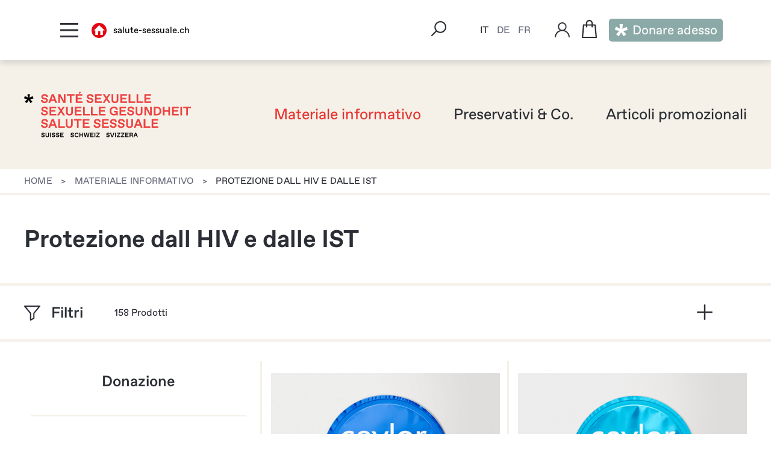

--- FILE ---
content_type: text/html;charset=utf-8
request_url: https://shop.sante-sexuelle.ch/it/2~110~SGS/Materiale-informativo/Protezione-dall-HIV-e-dalle-IST
body_size: 27802
content:
<!DOCTYPE html>
<!-- Nr=2003 -->
<html lang="it">
  <head>
    
      
      
        
      
      
      
      
      
    
    
    
    
    
    <!-- start page metatags -->
<meta http-equiv="Content-Type" content="text/html; charset=UTF-8" />
<meta http-equiv="X-UA-Compatible" content="IE=edge">
<!--<meta name="viewport" content="width=device-width, initial-scale=1"> -->
<meta name="viewport" content="width=device-width, initial-scale=1.0, user-scalable=0" />

  
    <!-- Start Meta Tags For Hierarchy -->
    <title>
      
        Indice
        
          / Materiale informativo
        
          / Protezione dall HIV e dalle IST
        
      
      - Shop
    </title>
    <meta name="generator" content="Abacus AbaShop" />
    <meta name="description" content="Indice / Materiale informativo / Protezione dall HIV e dalle IST /" />
    <meta name="keywords" content="Indice,Materiale informativo,Protezione dall HIV e dalle IST," />
    <link rel="canonical" href="https://shop.sante-sexuelle.ch/it/2~110~SGS/Materiale-informativo/Protezione-dall-HIV-e-dalle-IST" />
    <!-- End Meta Tags For Hierarchy -->
  


<link rel="search" type="application/opensearchdescription+xml" title="Shop Search Engine" href="https://shop.sante-sexuelle.ch/it?dpa=opensearchdescription">

  <!-- alternate language links espacially for search engines -->
  
    <link rel="alternate" hreflang="de" href="https://shop.sante-sexuelle.ch/de/2~110~SGS/Infomaterial/Schutz-vor-HIV-und-STI" />
  
    <link rel="alternate" hreflang="it" href="https://shop.sante-sexuelle.ch/it/2~110~SGS/Materiale-informativo/Protezione-dall-HIV-e-dalle-IST" />
  
    <link rel="alternate" hreflang="fr" href="https://shop.sante-sexuelle.ch/fr/2~110~SGS/Mat%C3%A9riel-d%27information/Protection-contre-le-VIH-et-les-IST" />
  


  <!-- Start Cookie Consent -->
<!-- End Cookie Consent -->

<!-- end page metatags -->
    <style>
      
      @import url('https://shop.sante-sexuelle.ch/abauserimage/design/font/css_familyJosefinSans300.css?xet=1691673051991');
      @import url('https://shop.sante-sexuelle.ch/abauserimage/design/font/css_familyMontserrat400.css?xet=1691673342545');
      @import url('https://shop.sante-sexuelle.ch/abauserimage/design/font/css_familyMerriweatherSans.css?xet=1691673188076');
      
      @font-face { font-family: 'Glyphicons Halflings'; src: url('https://shop.sante-sexuelle.ch/common/image/version3/fonts/glyphicons-halflings-regular.eot?xet=1469446982000'); src: url('https://shop.sante-sexuelle.ch/common/image/version3/fonts/glyphicons-halflings-regular.eot?xet=1469446982000?#iefix') format('embedded-opentype'), url('https://shop.sante-sexuelle.ch/common/image/version3/fonts/glyphicons-halflings-regular.woff2?xet=1469446982000') format('woff2'), url('https://shop.sante-sexuelle.ch/common/image/version3/fonts/glyphicons-halflings-regular.woff?xet=1469446982000') format('woff'), url('https://shop.sante-sexuelle.ch/common/image/version3/fonts/glyphicons-halflings-regular.ttf?xet=1469446982000') format('truetype'), url('https://shop.sante-sexuelle.ch/common/image/version3/fonts/glyphicons-halflings-regular.svg?xet=1469446982000#glyphicons_halflingsregular') format('svg');}
      
        
      
    </style>
    <!-- jquery style and scripts -->
    <link rel="stylesheet" href="https://shop.sante-sexuelle.ch/abauserimage/design/css/ajax_libs_jqueryui_1.11.4_themes_smoothness_jquery-ui.css?xet=1691672347603" />
    <script src="https://shop.sante-sexuelle.ch/abauserimage/design/js/ajax_libs_jquery_1.12.4_jquery.min.js?xet=1691672400289">
    </script>
    <script src="https://shop.sante-sexuelle.ch/abauserimage/design/js/ajax_libs_jqueryui_1.11.4_jquery-ui.min.js?xet=1691672400434">
    </script>
    <link rel="stylesheet" href="https://shop.sante-sexuelle.ch/it?dpa=abashopcss&amp;xet=1763026716472" type="text/css" />
    <script src="https://shop.sante-sexuelle.ch/it?dpa=abashopjs">
    </script>
    
      <style>
        @font-face { font-family: "font_regular"; src: url("https://shop.sante-sexuelle.ch/abauserimage/design/font/gesundheit/ABCFavoritStd-Regular.eot?xet=1608209584597"); /* IE9 Compat Modes */ src: url("https://shop.sante-sexuelle.ch/abauserimage/design/font/gesundheit/ABCFavoritStd-Regular.eot%3F%23iefix") format("embedded-opentype"), /* IE6-IE8 */ url("https://shop.sante-sexuelle.ch/abauserimage/design/font/gesundheit/ABCFavoritStd-Regular.otf?xet=1608209584864") format("opentype"), /* Open Type Font */ url("https://shop.sante-sexuelle.ch/abauserimage/design/font/gesundheit/ABCFavoritStd-Regular.svg?xet=1608209585021") format("svg"), /* Legacy iOS */ url("https://shop.sante-sexuelle.ch/abauserimage/design/font/gesundheit/ABCFavoritStd-Regular.ttf?xet=1608209585035") format("truetype"), /* Safari, Android, iOS */ url("https://shop.sante-sexuelle.ch/abauserimage/design/font/gesundheit/ABCFavoritStd-Regular.woff?xet=1608201846722") format("woff"), /* Modern Browsers */ url("https://shop.sante-sexuelle.ch/abauserimage/design/font/gesundheit/ABCFavoritStd-Regular.woff2?xet=1608209585209") format("woff2"); /* Modern Browsers */ font-style: normal; }
        @font-face { font-family: "font_medium"; src: url("https://shop.sante-sexuelle.ch/abauserimage/design/font/gesundheit/ABCFavoritStd-Medium.eot?xet=1608209602373"); /* IE9 Compat Modes */ src: url("https://shop.sante-sexuelle.ch/abauserimage/design/font/gesundheit/ABCFavoritStd-Medium.eot%3F%23iefix") format("embedded-opentype"), /* IE6-IE8 */ url("https://shop.sante-sexuelle.ch/abauserimage/design/font/gesundheit/ABCFavoritStd-Medium.otf?xet=1608209602431") format("opentype"), /* Open Type Font */ url("https://shop.sante-sexuelle.ch/abauserimage/design/font/gesundheit/ABCFavoritStd-Medium.svg?xet=1608209602778") format("svg"), /* Legacy iOS */ url("https://shop.sante-sexuelle.ch/abauserimage/design/font/gesundheit/ABCFavoritStd-Medium.ttf?xet=1608209602636") format("truetype"), /* Safari, Android, iOS */ url("https://shop.sante-sexuelle.ch/abauserimage/design/font/gesundheit/ABCFavoritStd-Medium.woff?xet=1608201846800") format("woff"), /* Modern Browsers */ url("https://shop.sante-sexuelle.ch/abauserimage/design/font/gesundheit/ABCFavoritStd-Medium.woff2?xet=1608209602978") format("woff2"); /* Modern Browsers */ font-style: normal; }
        @font-face { font-family: "font_bold"; src: url("https://shop.sante-sexuelle.ch/abauserimage/design/font/gesundheit/ABCFavoritStd-Bold.eot?xet=1608209234823"); /* IE9 Compat Modes */ src: url("https://shop.sante-sexuelle.ch/abauserimage/design/font/gesundheit/ABCFavoritStd-Bold.eot%3F%23iefix") format("embedded-opentype"), /* IE6-IE8 */ url("https://shop.sante-sexuelle.ch/abauserimage/design/font/gesundheit/ABCFavoritStd-Bold.otf?xet=1608209234800") format("opentype"), /* Open Type Font */ url("https://shop.sante-sexuelle.ch/abauserimage/design/font/gesundheit/ABCFavoritStd-Bold.svg?xet=1608209235285") format("svg"), /* Legacy iOS */ url("https://shop.sante-sexuelle.ch/abauserimage/design/font/gesundheit/ABCFavoritStd-Bold.ttf?xet=1608209235095") format("truetype"), /* Safari, Android, iOS */ url("https://shop.sante-sexuelle.ch/abauserimage/design/font/gesundheit/ABCFavoritStd-Bold.woff?xet=1608201846662") format("woff"), /* Modern Browsers */ url("https://shop.sante-sexuelle.ch/abauserimage/design/font/gesundheit/ABCFavoritStd-Bold.woff2?xet=1608209235356") format("woff2"); /* Modern Browsers */ font-style: normal; }
      </style>
    
    
      <!--  favicon gesundheit  -->
      <link rel="apple-touch-icon" sizes="180x180" href="https://shop.sante-sexuelle.ch/abauserimage/design/favicon/gesundheit/apple-touch-icon.png?xet=1608214703097">
      <link rel="icon" type="image/png" sizes="32x32" href="https://shop.sante-sexuelle.ch/abauserimage/design/favicon/gesundheit/favicon-32x32.png?xet=1608214703005">
      <link rel="icon" type="image/png" sizes="16x16" href="https://shop.sante-sexuelle.ch/abauserimage/design/favicon/gesundheit/favicon-16x16.png?xet=1608214703011">
      <link rel="manifest" href="https://shop.sante-sexuelle.ch/abauserimage/design/favicon/gesundheit/site.webmanifest?xet=1608214694336">
      <link rel="mask-icon" href="https://shop.sante-sexuelle.ch/abauserimage/design/favicon/gesundheit/safari-pinned-tab.svg?xet=1608214702863"color="#ee4240">
      <link rel="shortcut icon" href="https://shop.sante-sexuelle.ch/abauserimage/design/favicon/gesundheit/favicon.ico?xet=1608214702719">
      <meta name="msapplication-TileColor" content="#ff0000">
      <meta name="msapplication-config" content="/dist/assets/img/favicons/aids/browserconfig.xml">
      <meta name="theme-color" content="#ffffff">
    
    <!--  style and scripts  -->
    <link rel="stylesheet" href="https://shop.sante-sexuelle.ch/abauserimage/design/css/lightbox.css?xet=1615882664826" />
    <link rel="stylesheet" href="https://shop.sante-sexuelle.ch/abauserimage/design/css/style.css?xet=1705495321619" />
    <link rel="stylesheet" href="https://shop.sante-sexuelle.ch/abauserimage/design/css/checkout.css?xet=1615993998585" />
    
      <link rel="stylesheet" href="https://shop.sante-sexuelle.ch/abauserimage/design/css/style_gesundheit.css?xet=1697199256952" />
    
    <link rel="stylesheet" href="https://shop.sante-sexuelle.ch/abauserimage/design/css/tablet.css?xet=1692971521003" />
    <link rel="stylesheet" href="https://shop.sante-sexuelle.ch/abauserimage/design/css/mobile.css?xet=1692971803731" media="screen and (max-width: 767px)"/>
    <link rel="stylesheet" href="https://shop.sante-sexuelle.ch/abauserimage/design/css/print.css?xet=1615878159408" media="print" />
    
    <script src="https://shop.sante-sexuelle.ch/abauserimage/design/js/lightbox.js?xet=1608538176845">
    </script>
    <script src="https://shop.sante-sexuelle.ch/abauserimage/design/js/site.js?xet=1705494833579">
    </script>
    <script src="https://shop.sante-sexuelle.ch/abauserimage/design/js/jquery.cookie.js?xet=1687513346672">
    </script>
    
  </head>
  <body class="it ">
    
      
      <script src="https://shop.sante-sexuelle.ch/abauserimage/design/js/cookieconsent.js?xet=1695298509974">
      </script>
      <link rel="stylesheet" type="text/css" href="https://shop.sante-sexuelle.ch/abauserimage/design/css/cookieconsent.css?xet=1695305665897" />
      <!-- Inline script -->
<script>
  window.addEventListener('load', function(){
    // obtain plugin
    var cc = initCookieConsent();
    const gaUrl = "https://www.google-analytics.com/analytics.js"
    const tagUrl = "https://www.googletagmanager.com/gtag/js?id=G-86B6NVEYC6";
    function loadGoogle() {
      const googletagmanager = document.createElement("script");
      googletagmanager.src = tagUrl;
      document.body.appendChild(googletagmanager);
      window.dataLayer = window.dataLayer || [];
      function gtag() {
        dataLayer.push(arguments);
      }
      gtag('js', new Date());
      gtag('config', 'G-86B6NVEYC6', {
        'anonymize_ip': true
      });
      (function(i, s, o, g, r, a, m) {
        i['GoogleAnalyticsObject'] = r;
        i[r] = i[r] || function() {
          (i[r].q = i[r].q || []).push(arguments)
        }
        , i[r].l = 1 * new Date();
        a = s.createElement(o),
        m = s.getElementsByTagName(o)[0];
        a.async = 1;
        a.src = g;
        document.head.appendChild(a);
      }
      )
      (window, document, 'script', gaUrl, 'ga');
      ga('create', 'UA-41332877-1', 'auto');
      ga('set', 'anonymizeIp', true);
      ga('send', 'pageview');
      (function (w, d, s, l, i) {
        w[l] = w[l] || [];
        w[l].push({
          'gtm.start':
          new Date().getTime(), event: 'gtm.js'
        });
        var f = d.getElementsByTagName(s)[0],
        j = d.createElement(s), dl = l != 'dataLayer' ? '&l=' + l : '';
        j.async = true;
        j.src =
        'https://www.googletagmanager.com/gtm.js?id=' + i + dl;
        f.parentNode.insertBefore(j, f);
      }
      )(window, document, 'script', 'dataLayer', 'GTM-NSN93JW');
      document.body.classList.remove('showcookie');
    }
    // run plugin with your configuration
    cc.run({
      current_lang: 'de',
      autoclear_cookies: true,                   // default: false
      page_scripts: true,                        // default: false
      gui_options: {
        consent_modal: {
          layout: 'cloud',               // box/cloud/bar
          position: 'bottom center',     // bottom/middle/top + left/right/center
          transition: 'slide',           // zoom/slide
          swap_buttons: false            // enable to invert buttons
        }
        ,
        settings_modal: {
          layout: 'box',                 // box/bar
          position: 'left',              // left/right
          transition: 'slide'            // zoom/slide
        }
      }
      ,
      // mode: 'opt-in'                          // default: 'opt-in'; value: 'opt-in' or 'opt-out'
      // delay: 0,                               // default: 0
      // auto_language: '',                      // default: null; could also be 'browser' or 'document'
      // autorun: true,                          // default: true
      // force_consent: false,                   // default: false
      // hide_from_bots: true,                   // default: true
      // remove_cookie_tables: false             // default: false
      // cookie_name: 'cc_cookie',               // default: 'cc_cookie'
      // cookie_expiration: 182,                 // default: 182 (days)
      // cookie_necessary_only_expiration: 182   // default: disabled
      // cookie_domain: location.hostname,       // default: current domain
      // cookie_path: '/',                       // default: root
      // cookie_same_site: 'Lax',                // default: 'Lax'
      // use_rfc_cookie: false,                  // default: false
      // revision: 0,                            // default: 0
      onFirstAction: function(user_preferences, cookie){
        // callback triggered only once on the first accept/reject action
      }
      ,
      onAccept: function (cookie) {
        // callback triggered on the first accept/reject action, and after each page load
        if (cookie.categories.includes("analytics")) {
          loadGoogle();
        }
      }
      ,
      onChange: function (cookie, changed_categories) {
        if (cookie.categories.includes("analytics")) {
          loadGoogle();
        } else {
          let tag = document.querySelector("[src='" + gaUrl + "']");
          tag.remove();
        }
        // callback triggered when user changes preferences after consent has already been given
      }
      ,
      languages: {
        'de': {
          consent_modal: {
            title: 'Protezione dei dati, cookie e privacy',
            description: 'Il presente sito web è conforme alla legge svizzera sulla protezione dei dati. Maggiori informazioni nella nostra "<a href="https://www.salute-sessuale.ch/protezione-dei-dati" target="_blank">Dichiarazione sulla protezione dei dati</a>".',
            primary_btn: {
              text: 'Accetto',
              role: 'accept_all'              // 'accept_selected' or 'accept_all'
            }
            ,
            secondary_btn: {
              text: 'Preferenze',
              role: 'settings'        // 'settings' or 'accept_necessary'
            }
          }
          ,
          settings_modal: {
            title: 'Protezione dei dati, cookie e privacy',
            save_settings_btn: 'Registrare',
            accept_all_btn: 'Accetto',
            reject_all_btn: 'Rifiuto',
            close_btn_label: 'Close',
            // cookie_table_caption: 'Cookie list',
            cookie_table_headers: [
            {
              col1: 'Nome'
            }
            ,
            {
              col2: 'Dominio'
            }
            ,
            {
              col4: 'Utilizzo'
            }
            ],
            blocks: [
            {
              title: '',
              description: 'Il presente sito web è conforme alla legge svizzera sulla protezione dei dati. La sua privacy è essenziale e noi trattiamo i suoi dati in conformità a queste norme. Per saperne di più, consulta la nostra “<a href="https://www.salute-sessuale.ch/protezione-dei-dati" target="_blank">Dichiarazione sulla protezione dei dati</a>”. Utilizzando il nostro sito, l’utente acconsente al trattamento dei propri dati in conformità a tali norme.'
            }
            , {
              title: 'Cookie strettamente necessari',
              description: 'I cookie strettamente necessari sono essenziali per il corretto funzionamento del nostro sito web. Consentono di navigare sul nostro sito, di accedere a aree protette e di utilizzare le funzionalità di base. Senza questi cookie, il nostro sito non può funzionare correttamente. Non memorizzano nessuna informazione personale identificabile e di solito vengono impostati in risposta ad azioni eseguite dall’utente, come l’impostazione delle tue preferenze sulla privacy, il login o la compilazione di moduli. È possibile impostare il proprio browser in modo da bloccare questi cookie, ma alcune parti del nostro sito potrebbero non funzionare correttamente.',
              toggle: {
                value: 'necessary',
                enabled: true,
                readonly: true          // cookie categories with readonly=true are all treated as "necessary cookies"
              }
            }
            , {
              title: 'Cookie di analisi e performance',
              description: "I cookie di analisi ci aiutano a migliorare il nostro sito web raccogliendo informazioni sul suo utilizzo. Ci permettono di capire come i visitatori interagiscono con il nostro sito, quali pagine sono più popolari e come arrivano sul nostro sito. Questi dati vengono raccolti in modo anonimo e aggregato, il che significa che non contengono informazioni personali identificabili. Utilizziamo queste informazioni per migliorare costantemente il nostro sito web, i suoi contenuti e l'esperienza d’uso.  Se si preferisce non consentire questi cookie, è possibile disattivarli, ma ciò potrebbe influire sulla qualità della sua esperienza sul nostro sito.",
              toggle: {
                value: 'analytics',     // your cookie category
                enabled: false,
                readonly: false
              }
              ,
              cookie_table: [             // list of all expected cookies
              {
                col1: '^_ga',       // match all cookies starting with "_ga"
                col2: 'google.com',
                col4: 'Statistiche',
                is_regex: true
              }
              ]
            }
            ]
          }
        }
      }
    });
  });
</script>
    
    
    <!-- Navi -->
    <div class="naviwrapper">
      <div class="display-table-cell text-center myaccountnav">
        <div class="dropdown">
          <div class="dropdown-toggle" data-toggle="dropdown">
            <div class="icon user">
            </div>
          </div>
          <ul class="dropdown-menu pull-right shoppermenu">
            
            
              <li>
                <a href="https://shop.sante-sexuelle.ch/it/loginoutline">
                  Login
                </a>
              </li>
            
          </ul>
        </div>
      </div>
      
        <div class="home_link">
          <a href="https://www.salute-sessuale.ch/">
            salute-sessuale.ch
          </a>
        </div>
      
      
      <form name="searchform" method="post" action="https://shop.sante-sexuelle.ch/it/2~110~SGS/Materiale-informativo/Protezione-dall-HIV-e-dalle-IST?c=10">
        
        <div class="glyphicon-input">
          <input type="search" name="ss" class="searchfield" placeholder="Inserire il termine di ricerca" />
          <span class="glyphicon glyphicon-search">
            <input type="submit" value="" />
          </span>
        </div>
      </form>
      <div class="hierarchy">
        <div class="closewrapper">
          <div class="closebutton">
          </div>
        </div>
        <div class="hierarchyelement">
          <a href="https://shop.sante-sexuelle.ch/it/home">
            Home
          </a>
        </div>
        
          <div class="emptyelement">
            <div class="emptysubmenu">
              <ul>
                
                  
                  </ul>
                </div>
              </div>
              <div class="hierarchyelement font-mainnav     ">
                
                  
                    
                      <a href="https://shop.sante-sexuelle.ch/it/1~10~SGS/Materiale-informativo?c=121&hfffid_1-500_1-10=on&hffid=SGS,%20FilterSGS,%20FilterSSGS"      >
                        Materiale informativo
                      </a>
                      <span>
                      </span>
                    
                  
                
                
                  <div class="submenu font-subnav-one">
                    <ul>
                
                  
                
                  
                    
                      <li>
                        
                          
                            
                              <a href="https://shop.sante-sexuelle.ch/it/2~100~SGS/Materiale-informativo/Salute-sessuale-e-diritti?c=121&hfffid_1-500_2-100=on&hffid=SGS,%20FilterSGS,%20FilterSSGS" >
                                Salute sessuale e diritti
                              </a>
                            
                          
                        
                      </li>
                    
                  
                
                  
                    
                      <li>
                        
                          
                            
                              <a href="https://shop.sante-sexuelle.ch/it/2~110~SGS/Materiale-informativo/Protezione-dall-HIV-e-dalle-IST?c=121&hfffid_1-500_2-110=on&hffid=SGS,%20FilterSGS,%20FilterSSGS" >
                                Protezione dall HIV e dalle IST
                              </a>
                            
                          
                        
                      </li>
                    
                  
                
                  
                    
                      <li>
                        
                          
                            
                              <a href="https://shop.sante-sexuelle.ch/it/2~120~SGS/Materiale-informativo/Contraccezione-e-gravidanza?c=121&hfffid_1-500_2-120=on&hffid=SGS,%20FilterSGS,%20FilterSSGS" >
                                Contraccezione e gravidanza
                              </a>
                            
                          
                        
                      </li>
                    
                  
                
                  
                    
                      <li>
                        
                          
                            
                              <a href="https://shop.sante-sexuelle.ch/it/2~140~SGS/Materiale-informativo/LGBTIQ_?c=121&hfffid_1-500_2-140=on&hffid=SGS,%20FilterSGS,%20FilterSSGS" >
                                LGBTIQ+
                              </a>
                            
                          
                        
                      </li>
                    
                  
                
                  
                    
                      <li>
                        
                          
                            
                              <a href="https://shop.sante-sexuelle.ch/it/2~150~SGS/Materiale-informativo/Vivere-con-l%27HIV?c=121&hfffid_1-500_2-150=on&hffid=SGS,%20FilterSGS,%20FilterSSGS" >
                                Vivere con l'HIV
                              </a>
                            
                          
                        
                      </li>
                    
                  
                
                  
                    
                      <li>
                        
                          
                            
                              <a href="https://shop.sante-sexuelle.ch/it/2~155~SGS/Materiale-informativo/Uso-di-sostanze?c=121&hfffid_1-500_2-155=on&hffid=SGS,%20FilterSGS,%20FilterSSGS" >
                                Uso di sostanze
                              </a>
                            
                          
                        
                      </li>
                    
                  
                
                  
                    
                      <li>
                        
                          
                            
                              <a href="https://shop.sante-sexuelle.ch/it/2~160~SGS/Materiale-informativo/Consulenza-e-educazione?c=121&hfffid_1-500_2-160=on&hffid=SGS,%20FilterSGS,%20FilterSSGS" >
                                Consulenza e educazione
                              </a>
                            
                          
                        
                      </li>
                    
                  
                
                  
                  </ul>
                </div>
              </div>
              <div class="hierarchyelement font-mainnav     ">
                
                  
                    
                      <a href="https://shop.sante-sexuelle.ch/it/1~20~SGS/Preservativi-Co."      >
                        Preservativi &amp; Co.
                      </a>
                      <span>
                      </span>
                    
                  
                
                
                  <div class="submenu font-subnav-one">
                    <ul>
                
                  
                
                  
                    
                      <li>
                        
                          
                            
                              <a href="https://shop.sante-sexuelle.ch/it/2~200~SGS/Preservativi-Co./Preservativi" >
                                Preservativi
                              </a>
                            
                          
                        
                      </li>
                    
                  
                
                  
                    
                      <li>
                        
                          
                            
                              <a href="https://shop.sante-sexuelle.ch/it/2~210~SGS/Preservativi-Co./Femidom" >
                                Femidom
                              </a>
                            
                          
                        
                      </li>
                    
                  
                
                  
                    
                      <li>
                        
                          
                            
                              <a href="https://shop.sante-sexuelle.ch/it/2~220~SGS/Preservativi-Co./Dental-Dam" >
                                Dental Dam
                              </a>
                            
                          
                        
                      </li>
                    
                  
                
                  
                    
                      <li>
                        
                          
                            
                              <a href="https://shop.sante-sexuelle.ch/it/2~230~SGS/Preservativi-Co./Gel-lubrificante" >
                                Gel lubrificante
                              </a>
                            
                          
                        
                      </li>
                    
                  
                
                  
                    
                      <li>
                        
                          
                            
                              <a href="https://shop.sante-sexuelle.ch/it/2~240~SGS/Preservativi-Co./Safer-Use" >
                                Safer Use
                              </a>
                            
                          
                        
                      </li>
                    
                  
                
                  
                  </ul>
                </div>
              </div>
              <div class="hierarchyelement font-mainnav     ">
                
                  
                    <a href="https://shop.sante-sexuelle.ch/it/1~30~SGS/Articoli-promozionali?c=121&hfffid_1-500_1-30=on&hffid=SGS,%20FilterPSGS"      >
                      Articoli promozionali
                    </a>
                    <span>
                    </span>
                  
                
                
                  <div class="submenu font-subnav-one">
                    <ul>
                
                  
                
                  
                    
                      <li>
                        
                          
                            <a href="https://shop.sante-sexuelle.ch/it/2~300~SGS/Articoli-promozionali/Solidariet%C3%A0?c=121&hfffid_1-500_2-300=on&hffid=SGS,%20FilterPSGS" >
                              Solidarietà
                            </a>
                          
                        
                      </li>
                    
                  
                
                  
                    
                      <li>
                        
                          
                            <a href="https://shop.sante-sexuelle.ch/it/2~310~SGS/Articoli-promozionali/LGBTQ_?c=121&hfffid_1-500_2-310=on&hffid=SGS,%20FilterPSGS" >
                              LGBTQ+
                            </a>
                          
                        
                      </li>
                    
                  
                
                  
                    
                      <li>
                        
                          
                            <a href="https://shop.sante-sexuelle.ch/it/2~330~SGS/Articoli-promozionali/Riviste?c=121&hfffid_1-500_2-330=on&hffid=SGS,%20FilterPSGS" >
                              Riviste
                            </a>
                          
                        
                      </li>
                    
                  
                
                  
                    
                      <li>
                        
                          
                            <a href="https://shop.sante-sexuelle.ch/it/2~350~SGS/Articoli-promozionali/Promozione?c=121&hfffid_1-500_2-350=on&hffid=SGS,%20FilterPSGS" >
                              Promozione
                            </a>
                          
                        
                      </li>
                    
                  
                
                  
                    
                  
                
              </ul>
            </div>
          </div>
        
        
          <div class="sx-fundraising-btn-top display-table-cell text-center ">
            <a href="https://www.salute-sessuale.ch/chi-siamo/donare" class="button" title="Donare adesso" target="_blank">
              <span>
                Donare adesso
              </span>
            </a>
          </div>
        
      </div>
      <div class="navbottom">
        <div class="social">
          
            <a href="https://www.sexuelle-gesundheit.ch/" target="_blank" class="stern">
            </a>
            <a href="https://www.facebook.com/SanteSexuelleSuisse" target="_blank" class="facebook">
            </a>
            <a href="https://twitter.com/sgch_ssch" target="_blank" class="twitter">
            </a>
            <a href="https://www.instagram.com/santesexuellesuisse/" target="_blank" class="instagram">
            </a>
            <a href="https://www.linkedin.com/company/sant%C3%A9-sexuelle-suisse/" target="_blank" class="linkedin">
            </a>
          
        </div>
        <div class="langnav">
          it
          
            
              <form action="https://shop.sante-sexuelle.ch/de/2~110~SGS/Infomaterial/Schutz-vor-HIV-und-STI" method="post">
                <a onClick="$(this).closest('form').submit()">
                  de
                </a>
                <input type="hidden" name="setvar" value="true"/>
                <input type="hidden" name="session.isLanguageChange" value="true"/>
                <input type="submit" value="submit" style="display: none;">
                <div style="display: none;">
                  https://shop.salute-sessuale.ch/it/2~110~SGS/Materiale-informativo/Protezione-dall-HIV-e-dalle-IST
                  
                  
                  
                    
                      <a href="https://shop.sexuelle-gesundheit.ch/de/2~110~SGS/Infomaterial/Schutz-vor-HIV-und-STI" target="_self">
                        DE
                      </a>
                    
                    
                  
                  <a href="https://shop.salute-sessuale.ch/de/2~110~SGS/Infomaterial/Schutz-vor-HIV-und-STI?setvar=true&amp;session.isLanguageChange=true">
                    Lang Change
                  </a>
                </div>
              </form>
            
          
            
          
            
              <form action="https://shop.sante-sexuelle.ch/fr/2~110~SGS/Mat%C3%A9riel-d%27information/Protection-contre-le-VIH-et-les-IST" method="post">
                <a onClick="$(this).closest('form').submit()">
                  fr
                </a>
                <input type="hidden" name="setvar" value="true"/>
                <input type="hidden" name="session.isLanguageChange" value="true"/>
                <input type="submit" value="submit" style="display: none;">
                <div style="display: none;">
                  https://shop.salute-sessuale.ch/it/2~110~SGS/Materiale-informativo/Protezione-dall-HIV-e-dalle-IST
                  
                  
                  
                    
                    
                  
                  <a href="https://shop.salute-sessuale.ch/fr/2~110~SGS/Mat%C3%A9riel-d%27information/Protection-contre-le-VIH-et-les-IST?setvar=true&amp;session.isLanguageChange=true">
                    Lang Change
                  </a>
                </div>
              </form>
            
          
        </div>
      </div>
    </div>
    <div class="form-overlay">
    </div>
    <!-- Mini Basket -->
    <div class="preview-wrapper">
      <div class="cart-preview">
        <div class="cart-content">
          <div class="titlerow">
            <h3 class="title">
              Il mio carrello
            </h3>
            <a href="#" class="close">
            </a>
          </div>
          <div class="buymore">
            <a href="#" class="more-link close">
              Continua lo shopping
            </a>
            <div class="itemcount">
              
              
              
                
                
              
            </div>
          </div>
          <div class="content-bottom">
            <div class="cart-item">
              
            </div>
          </div>
          <div class="offer">
            <div class="content-inner">
              <h3>
                <span>
                  Subtotale
                </span>
                
                  
                    CHF 0.00
                  
                
              </h3>
              <p>
                
                
                
              </p>
            </div>
            <div class="link-wrapper">
              <a href="https://shop.sante-sexuelle.ch/it/basket" class="gotobasket">
                Alla cassa
              </a>
            </div>
          </div>
          <div class="filler">
          </div>
        </div>
      </div>
    </div>
    <!-- End Mini Basket -->
    
      <div class="top-navigation-container">
        <div class="titleheader">
          
            
              
                <span>
                  Materiale informativo
                </span>
              
                <span>
                  Protezione dall HIV e dalle IST
                </span>
              
            
          
          
        </div>
        <div class="font-servicenav">
          <div class="container-fluid">
            
              <div class="row">
                <div class="col-xs-12 display-table">
                  <div class="display-table-cell">
                    <div class="navbutton">
                    </div>
                    <div class=" logo-col" >
                      <a href="https://shop.sante-sexuelle.ch/it/home">
                        
                          <img class="logo" src="https://shop.sante-sexuelle.ch/abauserimage/design/img/sgch-logo.svg?xet=1608301370312" alt="logo" />
                        
                      </a>
                    </div>
                    
                      <div class="home_link">
                        <a href="https://www.salute-sessuale.ch/">
                          salute-sessuale.ch
                        </a>
                      </div>
                    
                    
                  </div>
                  <div class="display-table-cell hidden-xs">
                    <form name="searchform" method="post" action="https://shop.sante-sexuelle.ch/it/2~110~SGS/Materiale-informativo/Protezione-dall-HIV-e-dalle-IST?c=10">
                      
                      <div class="glyphicon-input">
                        <input type="search" name="ss" class="searchfield" placeholder="Inserire il termine di ricerca" />
                        <span class="glyphicon glyphicon-search">
                          <input type="submit" value="" />
                        </span>
                      </div>
                    </form>
                  </div>
                  
                  
                    <div class="display-table-cell text-center hidden-xs langnav">
                      it
                      
                        
                          <form action="https://shop.sante-sexuelle.ch/de/2~110~SGS/Infomaterial/Schutz-vor-HIV-und-STI" method="post">
                            <a onClick="$(this).closest('form').submit()">
                              de
                            </a>
                            <input type="hidden" name="setvar" value="true"/>
                            <input type="hidden" name="session.isLanguageChange" value="true"/>
                            <input type="submit" value="submit" style="display: none;">
                          </form>
                        
                      
                        
                      
                        
                          <form action="https://shop.sante-sexuelle.ch/fr/2~110~SGS/Mat%C3%A9riel-d%27information/Protection-contre-le-VIH-et-les-IST" method="post">
                            <a onClick="$(this).closest('form').submit()">
                              fr
                            </a>
                            <input type="hidden" name="setvar" value="true"/>
                            <input type="hidden" name="session.isLanguageChange" value="true"/>
                            <input type="submit" value="submit" style="display: none;">
                          </form>
                        
                      
                    </div>
                  
                  <div class="display-table-cell text-center myaccountnav">
                    <div class="dropdown">
                      <div class="dropdown-toggle" data-toggle="dropdown">
                        <div class="icon user">
                        </div>
                      </div>
                      <ul class="dropdown-menu pull-right shoppermenu">
                        
                        
                          <li>
                            <a href="https://shop.sante-sexuelle.ch/it/loginoutline">
                              Login
                            </a>
                          </li>
                        
                      </ul>
                    </div>
                  </div>
                  <div class="display-table-cell text-center basketopen">
                    <div class="basket-icon icon basket-add" title="Carrello">
                      
                        
                      
                    </div>
                  </div>
                  
                    <div class="sx-fundraising-btn-top display-table-cell text-center ">
                      <a href="https://www.salute-sessuale.ch/chi-siamo/donare" class="button" title="Donare adesso" target="_blank">
                        <span>
                          Donare adesso
                        </span>
                      </a>
                    </div>
                  
                </div>
              </div>
            
          </div>
        </div>
        <div class="mobile-navigation hidden-md hidden-lg">
          <div class="container-fluid">
            <div class="row hidden-sm menu-icon-container menu-row">
              <div class="col-xs-10 display-table">
                
                  <div class="display-table-cell">
                    <a href="https://shop.sante-sexuelle.ch/it/home">
                      <div class="icon home" title="Home">
                      </div>
                    </a>
                  </div>
                  
                  <div class="display-table-cell">
                    
                      <div class="dropdown">
                        <div class="dropdown-toggle" data-toggle="dropdown">
                          it
                          <span class="caret">
                          </span>
                        </div>
                        <ul class="dropdown-menu pull-right">
                          
                            
                              <li>
                                <a href="https://shop.sante-sexuelle.ch/de/2~110~SGS/Infomaterial/Schutz-vor-HIV-und-STI">
                                  de
                                </a>
                              </li>
                            
                          
                            
                          
                            
                              <li>
                                <a href="https://shop.sante-sexuelle.ch/fr/2~110~SGS/Mat%C3%A9riel-d%27information/Protection-contre-le-VIH-et-les-IST">
                                  fr
                                </a>
                              </li>
                            
                          
                        </ul>
                      </div>
                    
                  </div>
                  <div class="display-table-cell">
                    <a href="https://shop.sante-sexuelle.ch/it/2~110~SGS/Materiale-informativo/Protezione-dall-HIV-e-dalle-IST?c=37">
                      <div class="icon checkout" title="Pagare">
                      </div>
                    </a>
                  </div>
                
              </div>
              <div class="col-xs-2">
                <div class="close-icon">
                  <div class="icon imageclose">
                  </div>
                </div>
              </div>
            </div>
            
            
              <div class="row hidden-sm">
                <div class="col-xs-12">
                  <form name="searchform" method="post" action="https://shop.sante-sexuelle.ch/it/2~110~SGS/Materiale-informativo/Protezione-dall-HIV-e-dalle-IST?c=10">
                    
                    <div class="glyphicon-input">
                      <input type="search" name="ss" class="searchfield" />
                      <span class="glyphicon glyphicon-search">
                        <input type="submit" value="" />
                      </span>
                    </div>
                  </form>
                </div>
              </div>
            
            <div class="row hidden-sm">
              <div class="col-xs-12">
                <!-- start page socialnetworkscompanylinks -->

<!-- end page socialnetworkscompanylinks -->
              </div>
            </div>
            
              <div class="row hierarchyselection">
                <div class="col-xs-12">
                  <!-- start page hierarchyselection -->

  <script type="text/javascript">
    function OnChangeHierarchySelection(combo){
      window.location.href = combo.options[combo.selectedIndex].value;
    }
  </script>
  <div class="row">
    <div class="col-xs-4">
      Classificazione:
    </div>
    <div class="col-xs-8">
      <select size="1" onchange="OnChangeHierarchySelection(this)">
        
          <option  VALUE="https://shop.sante-sexuelle.ch/it/0~0~Shop">
            Webshop (AHS)
          </option>
        
          <option  VALUE="https://shop.sante-sexuelle.ch/it/0~0~Filter">
            Adatto per:
          </option>
        
          <option  VALUE="https://shop.sante-sexuelle.ch/it/0~0~FilterS">
            Lingua:
          </option>
        
          <option  VALUE="https://shop.sante-sexuelle.ch/it/0~0~FilterP">
            1,400
          </option>
        
          <option  SELECTED VALUE="https://shop.sante-sexuelle.ch/it/0~0~SGS">
            Webshop
          </option>
        
          <option  VALUE="https://shop.sante-sexuelle.ch/it/0~0~FilterSGS">
            Adatto per:
          </option>
        
          <option  VALUE="https://shop.sante-sexuelle.ch/it/0~0~FilterSSGS">
            Lingua:
          </option>
        
          <option  VALUE="https://shop.sante-sexuelle.ch/it/0~0~FilterPSGS">
            1,800
          </option>
        
      </select>
    </div>
  </div>

<!-- end page hierarchyselection -->
                </div>
              </div>
              <div class="row">
                <div class="col-xs-12">
                  
                    <div class="emptyelement">
                      <div class="emptysubmenu">
                        <ul>
                          
                            
                            </ul>
                          </div>
                        </div>
                        <div class="mobile-hierarchyelement">
                          
                            <div class="parent-hierarchy has-sub">
                              Materiale informativo
                            </div>
                          
                          <div class="submenu">
                            <ul>
                            
                          
                            
                              
                                <li>
                                  <a href="https://shop.sante-sexuelle.ch/it/2~100~SGS/Materiale-informativo/Salute-sessuale-e-diritti">
                                    Salute sessuale e diritti
                                  </a>
                                </li>
                              
                            
                          
                            
                              
                                <li>
                                  <a href="https://shop.sante-sexuelle.ch/it/2~110~SGS/Materiale-informativo/Protezione-dall-HIV-e-dalle-IST">
                                    Protezione dall HIV e dalle IST
                                  </a>
                                </li>
                              
                            
                          
                            
                              
                                <li>
                                  <a href="https://shop.sante-sexuelle.ch/it/2~120~SGS/Materiale-informativo/Contraccezione-e-gravidanza">
                                    Contraccezione e gravidanza
                                  </a>
                                </li>
                              
                            
                          
                            
                              
                                <li>
                                  <a href="https://shop.sante-sexuelle.ch/it/2~140~SGS/Materiale-informativo/LGBTIQ_">
                                    LGBTIQ+
                                  </a>
                                </li>
                              
                            
                          
                            
                              
                                <li>
                                  <a href="https://shop.sante-sexuelle.ch/it/2~150~SGS/Materiale-informativo/Vivere-con-l%27HIV">
                                    Vivere con l'HIV
                                  </a>
                                </li>
                              
                            
                          
                            
                              
                                <li>
                                  <a href="https://shop.sante-sexuelle.ch/it/2~155~SGS/Materiale-informativo/Uso-di-sostanze">
                                    Uso di sostanze
                                  </a>
                                </li>
                              
                            
                          
                            
                              
                                <li>
                                  <a href="https://shop.sante-sexuelle.ch/it/2~160~SGS/Materiale-informativo/Consulenza-e-educazione">
                                    Consulenza e educazione
                                  </a>
                                </li>
                              
                            
                          
                            
                            </ul>
                          </div>
                        </div>
                        <div class="mobile-hierarchyelement">
                          
                            <div class="parent-hierarchy has-sub">
                              Preservativi &amp; Co.
                            </div>
                          
                          <div class="submenu">
                            <ul>
                            
                          
                            
                              
                                <li>
                                  <a href="https://shop.sante-sexuelle.ch/it/2~200~SGS/Preservativi-Co./Preservativi">
                                    Preservativi
                                  </a>
                                </li>
                              
                            
                          
                            
                              
                                <li>
                                  <a href="https://shop.sante-sexuelle.ch/it/2~210~SGS/Preservativi-Co./Femidom">
                                    Femidom
                                  </a>
                                </li>
                              
                            
                          
                            
                              
                                <li>
                                  <a href="https://shop.sante-sexuelle.ch/it/2~220~SGS/Preservativi-Co./Dental-Dam">
                                    Dental Dam
                                  </a>
                                </li>
                              
                            
                          
                            
                              
                                <li>
                                  <a href="https://shop.sante-sexuelle.ch/it/2~230~SGS/Preservativi-Co./Gel-lubrificante">
                                    Gel lubrificante
                                  </a>
                                </li>
                              
                            
                          
                            
                              
                                <li>
                                  <a href="https://shop.sante-sexuelle.ch/it/2~240~SGS/Preservativi-Co./Safer-Use">
                                    Safer Use
                                  </a>
                                </li>
                              
                            
                          
                            
                            </ul>
                          </div>
                        </div>
                        <div class="mobile-hierarchyelement">
                          
                            <div class="parent-hierarchy has-sub">
                              Articoli promozionali
                            </div>
                          
                          <div class="submenu">
                            <ul>
                            
                          
                            
                              
                                <li>
                                  <a href="https://shop.sante-sexuelle.ch/it/2~300~SGS/Articoli-promozionali/Solidariet%C3%A0">
                                    Solidarietà
                                  </a>
                                </li>
                              
                            
                          
                            
                              
                                <li>
                                  <a href="https://shop.sante-sexuelle.ch/it/2~310~SGS/Articoli-promozionali/LGBTQ_">
                                    LGBTQ+
                                  </a>
                                </li>
                              
                            
                          
                            
                              
                                <li>
                                  <a href="https://shop.sante-sexuelle.ch/it/2~330~SGS/Articoli-promozionali/Riviste">
                                    Riviste
                                  </a>
                                </li>
                              
                            
                          
                            
                              
                                <li>
                                  <a href="https://shop.sante-sexuelle.ch/it/2~350~SGS/Articoli-promozionali/Promozione">
                                    Promozione
                                  </a>
                                </li>
                              
                            
                          
                            
                            </ul>
                          </div>
                        </div>
                        <div class="mobile-hierarchyelement">
                          
                            <a href="https://shop.sante-sexuelle.ch/it/1~99~SGS/Donazione">
                              <div class="parent-hierarchy">
                                Donazione
                              </div>
                            </a>
                          
                          <div class="submenu">
                            <ul>
                            
                          
                        </ul>
                      </div>
                    </div>
                  
                </div>
              </div>
            
          </div>
        </div>
      </div>
    
    <div class="titelrow-container">
      <div class="container-fluid">
        <div class="row">
          <div class="col-xs-3 logo-col">
            <a href="https://shop.sante-sexuelle.ch/it/home">
              
                <img class="logo" src="https://shop.sante-sexuelle.ch/abauserimage/design/img/sgch-logo.svg?xet=1608301370312" alt="logo" />
              
            </a>
          </div>
          <div class="col-xs-9 text-right">
            <div class="row">
              <div class="col-sm-12 hierarchy">
                
                  <div class="emptyelement">
                    <div class="emptysubmenu">
                      <ul>
                        
                          
                          </ul>
                        </div>
                      </div>
                      <div class="hierarchyelement font-mainnav">
                        
                          
                            
                              <a href="https://shop.sante-sexuelle.ch/it/1~10~SGS/Materiale-informativo?c=121&hfffid_1-500_1-10=on&hffid=SGS,%20FilterSGS,%20FilterSSGS"  class="active" >
                                Materiale informativo
                              </a>
                            
                          
                        
                        
                          <div class="submenu font-subnav-one">
                            <ul>
                        
                          
                        
                          
                            
                            
                          
                        
                          
                            
                            
                          
                        
                          
                            
                            
                          
                        
                          
                            
                            
                          
                        
                          
                            
                            
                          
                        
                          
                            
                            
                          
                        
                          
                            
                            
                          
                        
                          
                          </ul>
                        </div>
                      </div>
                      <div class="hierarchyelement font-mainnav">
                        
                          
                            
                              <a href="https://shop.sante-sexuelle.ch/it/1~20~SGS/Preservativi-Co." >
                                Preservativi &amp; Co.
                              </a>
                            
                          
                        
                        
                          <div class="submenu font-subnav-one">
                            <ul>
                        
                          
                        
                          
                          </ul>
                        </div>
                      </div>
                      <div class="hierarchyelement font-mainnav">
                        
                          
                            <a href="https://shop.sante-sexuelle.ch/it/1~30~SGS/Articoli-promozionali?c=121&hfffid_1-500_1-30=on&hffid=SGS,%20FilterPSGS" >
                              Articoli promozionali
                            </a>
                          
                        
                        
                          <div class="submenu font-subnav-one">
                            <ul>
                        
                          
                        
                          
                            
                          
                        
                      </ul>
                    </div>
                  </div>
                
              </div>
            </div>
          </div>
        </div>
      </div>
    </div>
    
    <div class="website-container">
      <div class="visible-md-block visible-lg-block navigation" style="display: none !important;">
        <div class="container">
          
            
              <br/>
              <!-- start page hierarchyselection -->

  <script type="text/javascript">
    function OnChangeHierarchySelection(combo){
      window.location.href = combo.options[combo.selectedIndex].value;
    }
  </script>
  <div class="row">
    <div class="col-xs-4">
      Classificazione:
    </div>
    <div class="col-xs-8">
      <select size="1" onchange="OnChangeHierarchySelection(this)">
        
          <option  VALUE="https://shop.sante-sexuelle.ch/it/0~0~Shop">
            Webshop (AHS)
          </option>
        
          <option  VALUE="https://shop.sante-sexuelle.ch/it/0~0~Filter">
            Adatto per:
          </option>
        
          <option  VALUE="https://shop.sante-sexuelle.ch/it/0~0~FilterS">
            Lingua:
          </option>
        
          <option  VALUE="https://shop.sante-sexuelle.ch/it/0~0~FilterP">
            1,400
          </option>
        
          <option  SELECTED VALUE="https://shop.sante-sexuelle.ch/it/0~0~SGS">
            Webshop
          </option>
        
          <option  VALUE="https://shop.sante-sexuelle.ch/it/0~0~FilterSGS">
            Adatto per:
          </option>
        
          <option  VALUE="https://shop.sante-sexuelle.ch/it/0~0~FilterSSGS">
            Lingua:
          </option>
        
          <option  VALUE="https://shop.sante-sexuelle.ch/it/0~0~FilterPSGS">
            1,800
          </option>
        
      </select>
    </div>
  </div>

<!-- end page hierarchyselection -->
            
            <div class="row">
              <div class="col-sm-12 hierarchy">
                
                  <div class="emptyelement">
                    <div class="emptysubmenu">
                      <ul>
                        
                          
                          </ul>
                        </div>
                      </div>
                      <div class="hierarchyelement font-mainnav">
                        <a href="https://shop.sante-sexuelle.ch/it/1~10~SGS/Materiale-informativo">
                          Materiale informativo
                        </a>
                        
                          <div class="submenu font-subnav-one">
                            <ul>
                        
                          
                        
                          
                            
                              <li>
                                <a href="https://shop.sante-sexuelle.ch/it/2~100~SGS/Materiale-informativo/Salute-sessuale-e-diritti">
                                  Salute sessuale e diritti
                                </a>
                              </li>
                            
                          
                        
                          
                            
                              <li>
                                <a href="https://shop.sante-sexuelle.ch/it/2~110~SGS/Materiale-informativo/Protezione-dall-HIV-e-dalle-IST">
                                  Protezione dall HIV e dalle IST
                                </a>
                              </li>
                            
                          
                        
                          
                            
                              <li>
                                <a href="https://shop.sante-sexuelle.ch/it/2~120~SGS/Materiale-informativo/Contraccezione-e-gravidanza">
                                  Contraccezione e gravidanza
                                </a>
                              </li>
                            
                          
                        
                          
                            
                              <li>
                                <a href="https://shop.sante-sexuelle.ch/it/2~140~SGS/Materiale-informativo/LGBTIQ_">
                                  LGBTIQ+
                                </a>
                              </li>
                            
                          
                        
                          
                            
                              <li>
                                <a href="https://shop.sante-sexuelle.ch/it/2~150~SGS/Materiale-informativo/Vivere-con-l%27HIV">
                                  Vivere con l'HIV
                                </a>
                              </li>
                            
                          
                        
                          
                            
                              <li>
                                <a href="https://shop.sante-sexuelle.ch/it/2~155~SGS/Materiale-informativo/Uso-di-sostanze">
                                  Uso di sostanze
                                </a>
                              </li>
                            
                          
                        
                          
                            
                              <li>
                                <a href="https://shop.sante-sexuelle.ch/it/2~160~SGS/Materiale-informativo/Consulenza-e-educazione">
                                  Consulenza e educazione
                                </a>
                              </li>
                            
                          
                        
                          
                          </ul>
                        </div>
                      </div>
                      <div class="hierarchyelement font-mainnav">
                        <a href="https://shop.sante-sexuelle.ch/it/1~20~SGS/Preservativi-Co.">
                          Preservativi &amp; Co.
                        </a>
                        
                          <div class="submenu font-subnav-one">
                            <ul>
                        
                          
                        
                          
                            
                              <li>
                                <a href="https://shop.sante-sexuelle.ch/it/2~200~SGS/Preservativi-Co./Preservativi">
                                  Preservativi
                                </a>
                              </li>
                            
                          
                        
                          
                            
                              <li>
                                <a href="https://shop.sante-sexuelle.ch/it/2~210~SGS/Preservativi-Co./Femidom">
                                  Femidom
                                </a>
                              </li>
                            
                          
                        
                          
                            
                              <li>
                                <a href="https://shop.sante-sexuelle.ch/it/2~220~SGS/Preservativi-Co./Dental-Dam">
                                  Dental Dam
                                </a>
                              </li>
                            
                          
                        
                          
                            
                              <li>
                                <a href="https://shop.sante-sexuelle.ch/it/2~230~SGS/Preservativi-Co./Gel-lubrificante">
                                  Gel lubrificante
                                </a>
                              </li>
                            
                          
                        
                          
                            
                              <li>
                                <a href="https://shop.sante-sexuelle.ch/it/2~240~SGS/Preservativi-Co./Safer-Use">
                                  Safer Use
                                </a>
                              </li>
                            
                          
                        
                          
                          </ul>
                        </div>
                      </div>
                      <div class="hierarchyelement font-mainnav">
                        <a href="https://shop.sante-sexuelle.ch/it/1~30~SGS/Articoli-promozionali">
                          Articoli promozionali
                        </a>
                        
                          <div class="submenu font-subnav-one">
                            <ul>
                        
                          
                        
                          
                            
                              <li>
                                <a href="https://shop.sante-sexuelle.ch/it/2~300~SGS/Articoli-promozionali/Solidariet%C3%A0">
                                  Solidarietà
                                </a>
                              </li>
                            
                          
                        
                          
                            
                              <li>
                                <a href="https://shop.sante-sexuelle.ch/it/2~310~SGS/Articoli-promozionali/LGBTQ_">
                                  LGBTQ+
                                </a>
                              </li>
                            
                          
                        
                          
                            
                              <li>
                                <a href="https://shop.sante-sexuelle.ch/it/2~330~SGS/Articoli-promozionali/Riviste">
                                  Riviste
                                </a>
                              </li>
                            
                          
                        
                          
                            
                              <li>
                                <a href="https://shop.sante-sexuelle.ch/it/2~350~SGS/Articoli-promozionali/Promozione">
                                  Promozione
                                </a>
                              </li>
                            
                          
                        
                          
                          </ul>
                        </div>
                      </div>
                      <div class="hierarchyelement font-mainnav">
                        <a href="https://shop.sante-sexuelle.ch/it/1~99~SGS/Donazione">
                          Donazione
                        </a>
                        
                          <div class="emptysubmenu">
                            <ul>
                        
                          
                        
                      </ul>
                    </div>
                  </div>
                
              </div>
            </div>
            <div class="nav-arrow left">
              <span class="glyphicon glyphicon-chevron-left" aria-hidden="true">
              </span>
            </div>
            <div class="nav-arrow right">
              <span class="glyphicon glyphicon-chevron-right" aria-hidden="true">
              </span>
            </div>
          
        </div>
      </div>
      <div class="content-container">
        <div class="container-fluid">
          <div class="row">
            <div class="col-xs-12">
              <!-- start page hierarchyoutline -->
<!-- start page hierarchydetails -->

  <!-- start page hierarchyancestor -->
<div class="row">
  <div class="col-xs-12 breadcrumb">
    <div class="container">
      <a href="https://shop.sante-sexuelle.ch/it/home">
        Home
      </a>
      
        
          <span>
            &gt;
          </span>
          
            
              
                <a href="https://shop.sante-sexuelle.ch/it/1~10~SGS/Materiale-informativo?c=121&hfffid_1-500_1-10=on&hffid=SGS,%20FilterSGS,%20FilterSSGS">
                  Materiale informativo
                </a>
              
            
          
        
          <span>
            &gt;
          </span>
          
            
              
                <a href="https://shop.sante-sexuelle.ch/it/2~110~SGS/Materiale-informativo/Protezione-dall-HIV-e-dalle-IST?c=121&hfffid_1-500_2-110=on&hffid=SGS,%20FilterSGS,%20FilterSSGS">
                  Protezione dall HIV e dalle IST
                </a>
              
            
          
        
      
    </div>
  </div>
</div>
<!-- end page hierarchyancestor -->



  <div class="titlehidden">
  </div>
  <div class="row hidden-xs ">
    <div class="col-xs-12">
      
        <h1 class="title font-title kattitel" id="filterid110">
          Protezione dall HIV e dalle IST
        </h1>
      
    </div>
  </div>


<br/>
<!-- start page basketmessages -->

<!-- end page basketmessages -->

  
    
      
        <div class="hryfilter-wrapper">
          <!-- start page hierarchyfilter -->

  
    
      
        
      
    
  
  
    
  


  <style>
    .hryfilter-container-column { padding-left: 0; }
    .hryfilter-category { padding-top: 10px; border-bottom: 1px solid #b1b1b1; }
    .hryfilter-category:last-child { border-bottom: none; }
    .hryfilter-category.open > .hryfilter-category-title, .hryfilter-category:hover > .hryfilter-category-title { background-color: #d9d9d9; }
    .hryfilter-category .hryfilter-category { padding-top: 0px; }
    .hryfilter-category .hryfilter-category:not(.open) { border: none; }
    .hryfilter-category-title.suppressed { opacity: 0.5; }
    .hryfilter-category .hryfilter-category .hryfilter-category-title { margin-top: 0px; padding-top: 0px; padding-bottom: 0px; }
    .hryfilter-group { padding-left: 10px; display: none; }
    .hryfilter-category.open > .hryfilter-group { display: block; }
    .hryfilter-option.suppressed { opacity: 0.5; }
    .hryfilter-category.open > .hryfilter-category-title:after { transform: rotate(135deg); top: 12px; }
    .hryfilter-category .hryfilter-category .hryfilter-category-title:after { top: 7px; }
    .hryfilter-category .hryfilter-category.open > .hryfilter-category-title:after { top: 2px; }
    .hryfilter-productcount { float: right; margin-right: 15px; }
  </style>
  <div class="filteropener">
    <div class="website-container">
      <h4>
        Filtri
      </h4>
      <span class="counter">
        158 Prodotti
      </span>
    </div>
    <span class="close">
    </span>
  </div>
  <div class="row filterrow">
    <div class="col-xs-12 hryfilter-container-column">
      <form method="POST" action="https://shop.sante-sexuelle.ch/it/2~110~SGS/Materiale-informativo/Protezione-dall-HIV-e-dalle-IST?c=121" class="hryfilter-form productlistform">
        <input type="hidden" name="hffid" value="SGS, FilterSGS, FilterSSGS" class="hryfilter-filterid" />
        
        
          <!-- FILTERID hfffid_1-500_0-0 -->
          
          
          
            <div id="hierarchyidhfffid_1-500_0-0" class="hryfilter-category-row open" data-hryfilter-visibilityid="hfvsbid_1-500_0-0">
              <div class="hryfilter-category-title  ">
                
                  <input type="checkbox"  name="hfffid_1-500_0-0" class="hryfilter-categorycheckbox" />
                
                <span>
                  Webshop
                </span>
                
                  <span class="hryfilter-productcount">
                    158
                  </span>
                
              </div>
              <div class="hryfilter-group">
          
        
          <!-- FILTERID hfffid_1-500_1-10 -->
          
          
          
            <div id="hierarchyidhfffid_1-500_1-10" class="hryfilter-category-row open" data-hryfilter-visibilityid="hfvsbid_1-500_1-10">
              <div class="hryfilter-category-title  ">
                
                  <input type="checkbox"  name="hfffid_1-500_1-10" class="hryfilter-categorycheckbox" />
                
                <span>
                  Materiale informativo
                </span>
                
                  <span class="hryfilter-productcount">
                    111
                  </span>
                
              </div>
              <div class="hryfilter-group">
          
        
          <!-- FILTERID hfffid_1-500_2-100 -->
          
          
          
            
              <input type="checkbox" id="hfffid_1-500_2-100"  name="hfffid_1-500_2-100" />
            
            <label for="hfffid_1-500_2-100" class="   hryfilter-option ">
              <span>
                Salute sessuale e diritti
              </span>
              
                <span class="hryfilter-productcount">
                  31
                </span>
              
            </label>
          
        
          <!-- FILTERID hfffid_1-500_2-110 -->
          
          
          
            
              <input type="checkbox" id="hfffid_1-500_2-110"  name="hfffid_1-500_2-110" />
            
            <label for="hfffid_1-500_2-110" class="   hryfilter-option ">
              <span>
                Protezione dall HIV e dalle IST
              </span>
              
                <span class="hryfilter-productcount">
                  39
                </span>
              
            </label>
          
        
          <!-- FILTERID hfffid_1-500_2-120 -->
          
          
          
            
              <input type="checkbox" id="hfffid_1-500_2-120"  name="hfffid_1-500_2-120" />
            
            <label for="hfffid_1-500_2-120" class="   hryfilter-option ">
              <span>
                Contraccezione e gravidanza
              </span>
              
                <span class="hryfilter-productcount">
                  7
                </span>
              
            </label>
          
        
          <!-- FILTERID hfffid_1-500_2-140 -->
          
          
          
            
              <input type="checkbox" id="hfffid_1-500_2-140"  name="hfffid_1-500_2-140" />
            
            <label for="hfffid_1-500_2-140" class="   hryfilter-option ">
              <span>
                LGBTIQ+
              </span>
              
                <span class="hryfilter-productcount">
                  18
                </span>
              
            </label>
          
        
          <!-- FILTERID hfffid_1-500_2-150 -->
          
          
          
            <div id="hierarchyidhfffid_1-500_2-150" class="hryfilter-category-row open" data-hryfilter-visibilityid="hfvsbid_1-500_2-150">
              <div class="hryfilter-category-title  ">
                
                  <input type="checkbox"  name="hfffid_1-500_2-150" class="hryfilter-categorycheckbox" />
                
                <span>
                  Vivere con l'HIV
                </span>
                
                  <span class="hryfilter-productcount">
                    26
                  </span>
                
              </div>
              <div class="hryfilter-group">
          
        
          <!-- FILTERID hfffid_1-500_3-91501 -->
          
          
          
            
              <input type="checkbox" id="hfffid_1-500_3-91501"  name="hfffid_1-500_3-91501" />
            
            <label for="hfffid_1-500_3-91501" class="   hryfilter-option suppressed">
              <span>
                Reihenfolge 1
              </span>
              
                <span class="hryfilter-productcount">
                  0
                </span>
              
            </label>
          
        
          <!-- FILTERID hfffid_1-500_3-91502 -->
          
          
          
            
              <input type="checkbox" id="hfffid_1-500_3-91502"  name="hfffid_1-500_3-91502" />
            
            <label for="hfffid_1-500_3-91502" class="   hryfilter-option suppressed">
              <span>
                Reihenfolge 2
              </span>
              
                <span class="hryfilter-productcount">
                  0
                </span>
              
            </label>
          
        
          <!-- FILTERID hfffid_1-500_3-91503 -->
          
          
          
            
              <input type="checkbox" id="hfffid_1-500_3-91503"  name="hfffid_1-500_3-91503" />
            
            <label for="hfffid_1-500_3-91503" class="   hryfilter-option ">
              <span>
                Reihenfolge 3
              </span>
              
                <span class="hryfilter-productcount">
                  2
                </span>
              
            </label>
          
        
          <!-- FILTERID hfffid_1-500_2-155 -->
          
          </div></div>
          
            
              <input type="checkbox" id="hfffid_1-500_2-155"  name="hfffid_1-500_2-155" />
            
            <label for="hfffid_1-500_2-155" class="   hryfilter-option ">
              <span>
                Uso di sostanze
              </span>
              
                <span class="hryfilter-productcount">
                  6
                </span>
              
            </label>
          
        
          <!-- FILTERID hfffid_1-500_2-160 -->
          
          
          
            
              <input type="checkbox" id="hfffid_1-500_2-160"  name="hfffid_1-500_2-160" />
            
            <label for="hfffid_1-500_2-160" class="   hryfilter-option ">
              <span>
                Consulenza e educazione
              </span>
              
                <span class="hryfilter-productcount">
                  26
                </span>
              
            </label>
          
        
          <!-- FILTERID hfffid_1-500_1-20 -->
          
          </div></div>
          
            <div id="hierarchyidhfffid_1-500_1-20" class="hryfilter-category-row open" data-hryfilter-visibilityid="hfvsbid_1-500_1-20">
              <div class="hryfilter-category-title  ">
                
                  <input type="checkbox"  name="hfffid_1-500_1-20" class="hryfilter-categorycheckbox" />
                
                <span>
                  Preservativi &amp; Co.
                </span>
                
                  <span class="hryfilter-productcount">
                    24
                  </span>
                
              </div>
              <div class="hryfilter-group">
          
        
          <!-- FILTERID hfffid_1-500_2-200 -->
          
          
          
            
              <input type="checkbox" id="hfffid_1-500_2-200"  name="hfffid_1-500_2-200" />
            
            <label for="hfffid_1-500_2-200" class="   hryfilter-option ">
              <span>
                Preservativi
              </span>
              
                <span class="hryfilter-productcount">
                  13
                </span>
              
            </label>
          
        
          <!-- FILTERID hfffid_1-500_2-210 -->
          
          
          
            
              <input type="checkbox" id="hfffid_1-500_2-210"  name="hfffid_1-500_2-210" />
            
            <label for="hfffid_1-500_2-210" class="   hryfilter-option ">
              <span>
                Femidom
              </span>
              
                <span class="hryfilter-productcount">
                  1
                </span>
              
            </label>
          
        
          <!-- FILTERID hfffid_1-500_2-220 -->
          
          
          
            
              <input type="checkbox" id="hfffid_1-500_2-220"  name="hfffid_1-500_2-220" />
            
            <label for="hfffid_1-500_2-220" class="   hryfilter-option ">
              <span>
                Dental Dam
              </span>
              
                <span class="hryfilter-productcount">
                  2
                </span>
              
            </label>
          
        
          <!-- FILTERID hfffid_1-500_2-230 -->
          
          
          
            
              <input type="checkbox" id="hfffid_1-500_2-230"  name="hfffid_1-500_2-230" />
            
            <label for="hfffid_1-500_2-230" class="   hryfilter-option ">
              <span>
                Gel lubrificante
              </span>
              
                <span class="hryfilter-productcount">
                  5
                </span>
              
            </label>
          
        
          <!-- FILTERID hfffid_1-500_2-240 -->
          
          
          
            
              <input type="checkbox" id="hfffid_1-500_2-240"  name="hfffid_1-500_2-240" />
            
            <label for="hfffid_1-500_2-240" class="   hryfilter-option ">
              <span>
                Safer Use
              </span>
              
                <span class="hryfilter-productcount">
                  3
                </span>
              
            </label>
          
        
          <!-- FILTERID hfffid_1-500_1-30 -->
          
          </div></div>
          
            <div id="hierarchyidhfffid_1-500_1-30" class="hryfilter-category-row open" data-hryfilter-visibilityid="hfvsbid_1-500_1-30">
              <div class="hryfilter-category-title  ">
                
                  <input type="checkbox"  name="hfffid_1-500_1-30" class="hryfilter-categorycheckbox" />
                
                <span>
                  Articoli promozionali
                </span>
                
                  <span class="hryfilter-productcount">
                    26
                  </span>
                
              </div>
              <div class="hryfilter-group">
          
        
          <!-- FILTERID hfffid_1-500_2-300 -->
          
          
          
            
              <input type="checkbox" id="hfffid_1-500_2-300"  name="hfffid_1-500_2-300" />
            
            <label for="hfffid_1-500_2-300" class="   hryfilter-option ">
              <span>
                Solidarietà
              </span>
              
                <span class="hryfilter-productcount">
                  10
                </span>
              
            </label>
          
        
          <!-- FILTERID hfffid_1-500_2-310 -->
          
          
          
            
              <input type="checkbox" id="hfffid_1-500_2-310"  name="hfffid_1-500_2-310" />
            
            <label for="hfffid_1-500_2-310" class="   hryfilter-option ">
              <span>
                LGBTQ+
              </span>
              
                <span class="hryfilter-productcount">
                  5
                </span>
              
            </label>
          
        
          <!-- FILTERID hfffid_1-500_2-330 -->
          
          
          
            
              <input type="checkbox" id="hfffid_1-500_2-330"  name="hfffid_1-500_2-330" />
            
            <label for="hfffid_1-500_2-330" class="   hryfilter-option ">
              <span>
                Riviste
              </span>
              
                <span class="hryfilter-productcount">
                  3
                </span>
              
            </label>
          
        
          <!-- FILTERID hfffid_1-500_2-350 -->
          
          
          
            
              <input type="checkbox" id="hfffid_1-500_2-350"  name="hfffid_1-500_2-350" />
            
            <label for="hfffid_1-500_2-350" class="   hryfilter-option ">
              <span>
                Promozione
              </span>
              
                <span class="hryfilter-productcount">
                  10
                </span>
              
            </label>
          
        
          <!-- FILTERID hfffid_1-500_1-99 -->
          
          </div></div>
          
            
              <input type="checkbox" id="hfffid_1-500_1-99"  name="hfffid_1-500_1-99" />
            
            <label for="hfffid_1-500_1-99" class="   hryfilter-option ">
              <span>
                Donazione
              </span>
              
                <span class="hryfilter-productcount">
                  1
                </span>
              
            </label>
          
        
          <!-- FILTERID hfffid_1-600_0-0 -->
          
          </div></div>
          
            <div id="hierarchyidhfffid_1-600_0-0" class="hryfilter-category-row open" data-hryfilter-visibilityid="hfvsbid_1-600_0-0">
              <div class="hryfilter-category-title  ">
                
                  <input type="checkbox"  name="hfffid_1-600_0-0" class="hryfilter-categorycheckbox" />
                
                <span>
                  Adatto per:
                </span>
                
                  <span class="hryfilter-productcount">
                    108
                  </span>
                
              </div>
              <div class="hryfilter-group">
          
        
          <!-- FILTERID hfffid_1-600_1-100 -->
          
          
          
            
              <input type="checkbox" id="hfffid_1-600_1-100"  name="hfffid_1-600_1-100" />
            
            <label for="hfffid_1-600_1-100" class="   hryfilter-option ">
              <span>
                adulti
              </span>
              
                <span class="hryfilter-productcount">
                  43
                </span>
              
            </label>
          
        
          <!-- FILTERID hfffid_1-600_1-200 -->
          
          
          
            
              <input type="checkbox" id="hfffid_1-600_1-200"  name="hfffid_1-600_1-200" />
            
            <label for="hfffid_1-600_1-200" class="   hryfilter-option ">
              <span>
                giovani dai 12 anni
              </span>
              
                <span class="hryfilter-productcount">
                  18
                </span>
              
            </label>
          
        
          <!-- FILTERID hfffid_1-600_1-250 -->
          
          
          
            
              <input type="checkbox" id="hfffid_1-600_1-250"  name="hfffid_1-600_1-250" />
            
            <label for="hfffid_1-600_1-250" class="   hryfilter-option ">
              <span>
                bambine/i
              </span>
              
                <span class="hryfilter-productcount">
                  4
                </span>
              
            </label>
          
        
          <!-- FILTERID hfffid_1-600_1-300 -->
          
          
          
            
              <input type="checkbox" id="hfffid_1-600_1-300"  name="hfffid_1-600_1-300" />
            
            <label for="hfffid_1-600_1-300" class="   hryfilter-option ">
              <span>
                uomini gay e bisessuali
              </span>
              
                <span class="hryfilter-productcount">
                  30
                </span>
              
            </label>
          
        
          <!-- FILTERID hfffid_1-600_1-330 -->
          
          
          
            
              <input type="checkbox" id="hfffid_1-600_1-330"  name="hfffid_1-600_1-330" />
            
            <label for="hfffid_1-600_1-330" class="   hryfilter-option ">
              <span>
                lesbiche e bisessuali
              </span>
              
                <span class="hryfilter-productcount">
                  12
                </span>
              
            </label>
          
        
          <!-- FILTERID hfffid_1-600_1-360 -->
          
          
          
            
              <input type="checkbox" id="hfffid_1-600_1-360"  name="hfffid_1-600_1-360" />
            
            <label for="hfffid_1-600_1-360" class="   hryfilter-option ">
              <span>
                person trans
              </span>
              
                <span class="hryfilter-productcount">
                  31
                </span>
              
            </label>
          
        
          <!-- FILTERID hfffid_1-600_1-380 -->
          
          
          
            
              <input type="checkbox" id="hfffid_1-600_1-380"  name="hfffid_1-600_1-380" />
            
            <label for="hfffid_1-600_1-380" class="   hryfilter-option ">
              <span>
                persone intersessuali
              </span>
              
                <span class="hryfilter-productcount">
                  3
                </span>
              
            </label>
          
        
          <!-- FILTERID hfffid_1-600_1-400 -->
          
          
          
            
              <input type="checkbox" id="hfffid_1-600_1-400"  name="hfffid_1-600_1-400" />
            
            <label for="hfffid_1-600_1-400" class="   hryfilter-option ">
              <span>
                persone sieropositive
              </span>
              
                <span class="hryfilter-productcount">
                  23
                </span>
              
            </label>
          
        
          <!-- FILTERID hfffid_1-600_1-500 -->
          
          
          
            
              <input type="checkbox" id="hfffid_1-600_1-500"  name="hfffid_1-600_1-500" />
            
            <label for="hfffid_1-600_1-500" class="   hryfilter-option ">
              <span>
                tossicodipendenti
              </span>
              
                <span class="hryfilter-productcount">
                  11
                </span>
              
            </label>
          
        
          <!-- FILTERID hfffid_1-600_1-600 -->
          
          
          
            
              <input type="checkbox" id="hfffid_1-600_1-600"  name="hfffid_1-600_1-600" />
            
            <label for="hfffid_1-600_1-600" class="   hryfilter-option ">
              <span>
                lavoro del sesso
              </span>
              
                <span class="hryfilter-productcount">
                  14
                </span>
              
            </label>
          
        
          <!-- FILTERID hfffid_1-600_1-700 -->
          
          
          
            
              <input type="checkbox" id="hfffid_1-600_1-700"  name="hfffid_1-600_1-700" />
            
            <label for="hfffid_1-600_1-700" class="   hryfilter-option ">
              <span>
                persone con disabilità
              </span>
              
                <span class="hryfilter-productcount">
                  7
                </span>
              
            </label>
          
        
          <!-- FILTERID hfffid_1-600_1-800 -->
          
          
          
            
              <input type="checkbox" id="hfffid_1-600_1-800"  name="hfffid_1-600_1-800" />
            
            <label for="hfffid_1-600_1-800" class="   hryfilter-option ">
              <span>
                centri di consulenza
              </span>
              
                <span class="hryfilter-productcount">
                  76
                </span>
              
            </label>
          
        
          <!-- FILTERID hfffid_1-600_1-900 -->
          
          
          
            
              <input type="checkbox" id="hfffid_1-600_1-900"  name="hfffid_1-600_1-900" />
            
            <label for="hfffid_1-600_1-900" class="   hryfilter-option ">
              <span>
                scuole
              </span>
              
                <span class="hryfilter-productcount">
                  27
                </span>
              
            </label>
          
        
          <!-- FILTERID hfffid_1-600_1-1000 -->
          
          
          
            
              <input type="checkbox" id="hfffid_1-600_1-1000"  name="hfffid_1-600_1-1000" />
            
            <label for="hfffid_1-600_1-1000" class="   hryfilter-option ">
              <span>
                professioniste/i
              </span>
              
                <span class="hryfilter-productcount">
                  40
                </span>
              
            </label>
          
        
          <!-- FILTERID hfffid_1-700_0-0 -->
          
          </div></div>
          
            <div id="hierarchyidhfffid_1-700_0-0" class="hryfilter-category-row open" data-hryfilter-visibilityid="hfvsbid_1-700_0-0">
              <div class="hryfilter-category-title  ">
                
                  <input type="checkbox"  name="hfffid_1-700_0-0" class="hryfilter-categorycheckbox" />
                
                <span>
                  Lingua:
                </span>
                
                  <span class="hryfilter-productcount">
                    115
                  </span>
                
              </div>
              <div class="hryfilter-group">
          
        
          <!-- FILTERID hfffid_1-700_1-1 -->
          
          
          
            
              <input type="checkbox" id="hfffid_1-700_1-1"  name="hfffid_1-700_1-1" />
            
            <label for="hfffid_1-700_1-1" class="   hryfilter-option ">
              <span>
                tedesco
              </span>
              
                <span class="hryfilter-productcount">
                  98
                </span>
              
            </label>
          
        
          <!-- FILTERID hfffid_1-700_1-7 -->
          
          
          
            
              <input type="checkbox" id="hfffid_1-700_1-7"  name="hfffid_1-700_1-7" />
            
            <label for="hfffid_1-700_1-7" class="   hryfilter-option ">
              <span>
                dari
              </span>
              
                <span class="hryfilter-productcount">
                  1
                </span>
              
            </label>
          
        
          <!-- FILTERID hfffid_1-700_1-20 -->
          
          
          
            
              <input type="checkbox" id="hfffid_1-700_1-20"  name="hfffid_1-700_1-20" />
            
            <label for="hfffid_1-700_1-20" class="   hryfilter-option ">
              <span>
                francese
              </span>
              
                <span class="hryfilter-productcount">
                  103
                </span>
              
            </label>
          
        
          <!-- FILTERID hfffid_1-700_1-30 -->
          
          
          
            
              <input type="checkbox" id="hfffid_1-700_1-30"  name="hfffid_1-700_1-30" />
            
            <label for="hfffid_1-700_1-30" class="   hryfilter-option ">
              <span>
                italiano
              </span>
              
                <span class="hryfilter-productcount">
                  64
                </span>
              
            </label>
          
        
          <!-- FILTERID hfffid_1-700_1-31 -->
          
          
          
            
              <input type="checkbox" id="hfffid_1-700_1-31"  name="hfffid_1-700_1-31" />
            
            <label for="hfffid_1-700_1-31" class="   hryfilter-option suppressed">
              <span>
                turco
              </span>
              
                <span class="hryfilter-productcount">
                  0
                </span>
              
            </label>
          
        
          <!-- FILTERID hfffid_1-700_1-32 -->
          
          
          
            
              <input type="checkbox" id="hfffid_1-700_1-32"  name="hfffid_1-700_1-32" />
            
            <label for="hfffid_1-700_1-32" class="   hryfilter-option ">
              <span>
                pashto
              </span>
              
                <span class="hryfilter-productcount">
                  1
                </span>
              
            </label>
          
        
          <!-- FILTERID hfffid_1-700_1-40 -->
          
          
          
            
              <input type="checkbox" id="hfffid_1-700_1-40"  name="hfffid_1-700_1-40" />
            
            <label for="hfffid_1-700_1-40" class="   hryfilter-option ">
              <span>
                inglese
              </span>
              
                <span class="hryfilter-productcount">
                  49
                </span>
              
            </label>
          
        
          <!-- FILTERID hfffid_1-700_1-50 -->
          
          
          
            
              <input type="checkbox" id="hfffid_1-700_1-50"  name="hfffid_1-700_1-50" />
            
            <label for="hfffid_1-700_1-50" class="   hryfilter-option ">
              <span>
                tigrino
              </span>
              
                <span class="hryfilter-productcount">
                  6
                </span>
              
            </label>
          
        
          <!-- FILTERID hfffid_1-700_1-60 -->
          
          
          
            
              <input type="checkbox" id="hfffid_1-700_1-60"  name="hfffid_1-700_1-60" />
            
            <label for="hfffid_1-700_1-60" class="   hryfilter-option ">
              <span>
                arabo
              </span>
              
                <span class="hryfilter-productcount">
                  9
                </span>
              
            </label>
          
        
          <!-- FILTERID hfffid_1-700_1-70 -->
          
          
          
            
              <input type="checkbox" id="hfffid_1-700_1-70"  name="hfffid_1-700_1-70" />
            
            <label for="hfffid_1-700_1-70" class="   hryfilter-option ">
              <span>
                tamil
              </span>
              
                <span class="hryfilter-productcount">
                  1
                </span>
              
            </label>
          
        
          <!-- FILTERID hfffid_1-700_1-77 -->
          
          
          
            
              <input type="checkbox" id="hfffid_1-700_1-77"  name="hfffid_1-700_1-77" />
            
            <label for="hfffid_1-700_1-77" class="   hryfilter-option ">
              <span>
                ucraino
              </span>
              
                <span class="hryfilter-productcount">
                  2
                </span>
              
            </label>
          
        
          <!-- FILTERID hfffid_1-700_1-80 -->
          
          
          
            
              <input type="checkbox" id="hfffid_1-700_1-80"  name="hfffid_1-700_1-80" />
            
            <label for="hfffid_1-700_1-80" class="   hryfilter-option ">
              <span>
                persiano
              </span>
              
                <span class="hryfilter-productcount">
                  6
                </span>
              
            </label>
          
        
          <!-- FILTERID hfffid_1-700_1-90 -->
          
          
          
            
              <input type="checkbox" id="hfffid_1-700_1-90"  name="hfffid_1-700_1-90" />
            
            <label for="hfffid_1-700_1-90" class="   hryfilter-option ">
              <span>
                tailandese
              </span>
              
                <span class="hryfilter-productcount">
                  3
                </span>
              
            </label>
          
        
          <!-- FILTERID hfffid_1-700_1-101 -->
          
          
          
            
              <input type="checkbox" id="hfffid_1-700_1-101"  name="hfffid_1-700_1-101" />
            
            <label for="hfffid_1-700_1-101" class="   hryfilter-option ">
              <span>
                somalo
              </span>
              
                <span class="hryfilter-productcount">
                  4
                </span>
              
            </label>
          
        
          <!-- FILTERID hfffid_1-700_1-110 -->
          
          
          
            
              <input type="checkbox" id="hfffid_1-700_1-110"  name="hfffid_1-700_1-110" />
            
            <label for="hfffid_1-700_1-110" class="   hryfilter-option ">
              <span>
                spagnolo
              </span>
              
                <span class="hryfilter-productcount">
                  13
                </span>
              
            </label>
          
        
          <!-- FILTERID hfffid_1-700_1-130 -->
          
          
          
            
              <input type="checkbox" id="hfffid_1-700_1-130"  name="hfffid_1-700_1-130" />
            
            <label for="hfffid_1-700_1-130" class="   hryfilter-option ">
              <span>
                portoghese
              </span>
              
                <span class="hryfilter-productcount">
                  9
                </span>
              
            </label>
          
        
          <!-- FILTERID hfffid_1-700_1-140 -->
          
          
          
            
              <input type="checkbox" id="hfffid_1-700_1-140"  name="hfffid_1-700_1-140" />
            
            <label for="hfffid_1-700_1-140" class="   hryfilter-option ">
              <span>
                russo
              </span>
              
                <span class="hryfilter-productcount">
                  5
                </span>
              
            </label>
          
        
          <!-- FILTERID hfffid_1-700_1-150 -->
          
          
          
            
              <input type="checkbox" id="hfffid_1-700_1-150"  name="hfffid_1-700_1-150" />
            
            <label for="hfffid_1-700_1-150" class="   hryfilter-option ">
              <span>
                romeno
              </span>
              
                <span class="hryfilter-productcount">
                  3
                </span>
              
            </label>
          
        
          <!-- FILTERID hfffid_1-700_1-160 -->
          
          
          
            
              <input type="checkbox" id="hfffid_1-700_1-160"  name="hfffid_1-700_1-160" />
            
            <label for="hfffid_1-700_1-160" class="   hryfilter-option ">
              <span>
                bulgaro
              </span>
              
                <span class="hryfilter-productcount">
                  1
                </span>
              
            </label>
          
        
          <!-- FILTERID hfffid_1-700_1-170 -->
          
          
          
            
              <input type="checkbox" id="hfffid_1-700_1-170"  name="hfffid_1-700_1-170" />
            
            <label for="hfffid_1-700_1-170" class="   hryfilter-option ">
              <span>
                ungherese
              </span>
              
                <span class="hryfilter-productcount">
                  2
                </span>
              
            </label>
          
        
          <!-- FILTERID hfffid_1-700_1-175 -->
          
          
          
            
              <input type="checkbox" id="hfffid_1-700_1-175"  name="hfffid_1-700_1-175" />
            
            <label for="hfffid_1-700_1-175" class="   hryfilter-option ">
              <span>
                croato
              </span>
              
                <span class="hryfilter-productcount">
                  2
                </span>
              
            </label>
          
        
          <!-- FILTERID hfffid_1-700_1-180 -->
          
          
          
            
              <input type="checkbox" id="hfffid_1-700_1-180"  name="hfffid_1-700_1-180" />
            
            <label for="hfffid_1-700_1-180" class="   hryfilter-option ">
              <span>
                georgiano
              </span>
              
                <span class="hryfilter-productcount">
                  2
                </span>
              
            </label>
          
        
          <!-- FILTERID hfffid_1-700_1-185 -->
          
          
          
            
              <input type="checkbox" id="hfffid_1-700_1-185"  name="hfffid_1-700_1-185" />
            
            <label for="hfffid_1-700_1-185" class="   hryfilter-option ">
              <span>
                albanese
              </span>
              
                <span class="hryfilter-productcount">
                  2
                </span>
              
            </label>
          
        
        </div></div>
      </form>
    </div>
  </div>
  <div class="row">
    <div class="col-xs-12 productwrapper ">
      
        <div class="row">
          <div class="col-xs-4" style="display: none;">
            <form method="post" action="https://shop.sante-sexuelle.ch/it/2~110~SGS/Materiale-informativo/Protezione-dall-HIV-e-dalle-IST?c=125">
              <select name="hspv" class="hryfilter-sorting">
                <option value="" >
                </option>
                <option value="product.pricepf" >
                  Prezzo (emergente)
                </option>
                <option value="-product.pricepf" >
                  Prezzo (discendente)
                </option>
                <option value="product.nra" >
                  Numero del prodotto
                </option>
                <option value="product.text1" >
                  Descrizione prodotto
                </option>
              </select>
            </form>
            <form method="post" action="https://shop.sante-sexuelle.ch/it/2~110~SGS/Materiale-informativo/Protezione-dall-HIV-e-dalle-IST?c=125" class="hidden productlistform">
              <input type="hidden" name="hspv" value="-product.nra"/>
            </form>
          </div>
        </div>
        <br/>
        <div class="row gutter-4 flex-row productlist">
          <!-- start page productlist -->

<span class="hidden productlist-info" data-productlist-productsperpage="24" data-productlist-forcereinit="true" data-productlist-updatelink="https://shop.sante-sexuelle.ch/it?dpa=productlist&plid=9d6359c2-75c0-f001-9c2e-fa163efe4825&plpagenr=PLACEHOLDERPAGENR">
</span>

  
    
      <div class="col-xs-12 col-sm-6 col-md-4 productblock">
        <!-- start page productblock -->


  
    
    
    
  
  
  


<div class="panel-container">
  <a href="https://shop.sante-sexuelle.ch/it/A~S-SGS/2~110~SGS/Materiale-informativo/Protezione-dall-HIV-e-dalle-IST/Donazione">
    
  </a>
  <div class="panel">
    <a href="https://shop.sante-sexuelle.ch/it/A~S-SGS/2~110~SGS/Materiale-informativo/Protezione-dall-HIV-e-dalle-IST/Donazione">
      <div class="panel-description-container">
        <span class ="product-kbez">
          
            
              Donazione
            
          
        </span>
      </div>
    </a>
    <div class="row">
      
      <div class="col-xs-12">
        <div class=" quantity-container-row">
          
          
          <form method="post" name="productform_692" action="https://shop.sante-sexuelle.ch/it/2~110~SGS/Materiale-informativo/Protezione-dall-HIV-e-dalle-IST?c=8&amp;bpi=692">
            <!-- variants -->
            
              <div style="height: 65px;" class="hidemob row">
                <div class="col-xs-12 col-sm-6" >
                </div>
                <div class="col-xs-12 col-sm-6" >
                  
                  
                </div>
              </div>
            
            <div class="row">
              <div class=" col-sm-6 changequantity">
                
                  <span class="plus">
                  </span>
                  <input type="number" class="quantity" name="bq" value="1" min="1" step="1" />
                  <span class="minus">
                  </span>
                
              </div>
              <div class="panel-price-container col-xs-12 col-sm-6">
                <span class="product-price">
                  
                  
                    gratuito
                  
                </span>
              </div>
            </div>
            <div class="row rowpdfdownload">
              
                <div class="col-xs-12 col-sm-6 pdf">
                  <!-- loop PDFs -->
                  
                  
                </div>
              
              
                <div class="col-xs-12 col-sm-6 basket">
                  <button type="submit" class="basket-add button-submit-form" name="image" >
                    <span>
                      Carrello
                    </span>
                  </button>
                </div>
              
            </div>
            
          </form>
        </div>
      </div>
    </div>
  </div>
</div>
<!-- end page productblock -->
      </div>
    
  
    
      <div class="col-xs-12 col-sm-6 col-md-4 productblock">
        <!-- start page productblock -->


  
    
    
    
  
  
  


<div class="panel-container">
  <a href="https://shop.sante-sexuelle.ch/it/A~2050~72/2~110~SGS/Materiale-informativo/Protezione-dall-HIV-e-dalle-IST/Ceylor-Blauband/6-pezzi">
    
      <div class="row" id="productdetail-picture-container-row">
        <div class="col-xs-12 productdetail-picture-container">
          
          
          
            
              
            
              
                <div style="display: none;">
                  Italiano
                </div>
              
            
              
            
          
          
          
            
              
                <img src="https://shop.sante-sexuelle.ch/img/A~2050~72/1/2050_Ceylor-Blauband.jpg?xet=1702372535684"/>
              
            
              
            
              
            
          
        </div>
      </div>
    
  </a>
  <div class="panel">
    <a href="https://shop.sante-sexuelle.ch/it/A~2050~72/2~110~SGS/Materiale-informativo/Protezione-dall-HIV-e-dalle-IST/Ceylor-Blauband/6-pezzi">
      <div class="panel-description-container">
        <span class ="product-kbez">
          
            
              Ceylor Blauband
            
          
        </span>
      </div>
    </a>
    <div class="row">
      
      <div class="col-xs-12">
        <div class=" quantity-container-row">
          
          <form method="post" name="productform_717" action="https://shop.sante-sexuelle.ch/it/2~110~SGS/Materiale-informativo/Protezione-dall-HIV-e-dalle-IST?c=8&amp;bpi=717&amp;bvn=72">
            <!-- variants -->
            
              
                <script type="text/javascript">
                  function onChangeVariantDim(arg1, arg2) {
                    window.location.href = arg1 + arg2;
                  }
                </script>
                
                  
                    <div class="row">
                      <div class="col-xs-12 col-sm-6" >
                        <div class="selectwrapper">
                          <select name="dimcombo_0" size="1"  onChange="onChangeVariantDim('https://shop.sante-sexuelle.ch/it/2~110~SGS/Materiale-informativo/Protezione-dall-HIV-e-dalle-IST?vpi=717&amp;dimcombo_0=', this.options[this.selectedIndex].value)" class="variants">
                            
                              <option value="2" selected>
                                6 pezzi
                              </option>
                            
                              <option value="3" >
                                12 pezzi
                              </option>
                            
                              <option value="10" >
                                50 pezzi
                              </option>
                            
                              <option value="11" >
                                100 pezzi
                              </option>
                            
                          </select>
                        </div>
                      </div>
                      <div class="col-xs-12 col-sm-6 hidemob" >
                        
                      </div>
                    </div>
                  
                
              
            
            <div class="row">
              <div class=" col-sm-6 changequantity">
                
                  <span class="plus">
                  </span>
                  <input type="number" class="quantity" name="bq" value="1" min="1" step="1" />
                  <span class="minus">
                  </span>
                
              </div>
              <div class="panel-price-container col-xs-12 col-sm-6">
                <span class="product-price">
                  
                  
                    CHF
                    
                      9.05
                    
                  
                </span>
              </div>
            </div>
            <div class="row rowpdfdownload">
              
                <div class="col-xs-12 col-sm-6 pdf">
                  <!-- loop PDFs -->
                  
                  
                    
                      
                        
                      
                        
                      
                        
                      
                    
                  
                </div>
              
              
                <div class="col-xs-12 col-sm-6 basket">
                  <button type="submit" class="basket-add button-submit-form" name="image" >
                    <span>
                      Carrello
                    </span>
                  </button>
                </div>
              
            </div>
            
          </form>
        </div>
      </div>
    </div>
  </div>
</div>
<!-- end page productblock -->
      </div>
    
  
    
      <div class="col-xs-12 col-sm-6 col-md-4 productblock">
        <!-- start page productblock -->


  
    
    
    
  
  
  


<div class="panel-container">
  <a href="https://shop.sante-sexuelle.ch/it/A~2049~72/2~110~SGS/Materiale-informativo/Protezione-dall-HIV-e-dalle-IST/Ceylor-Easy-Glide/6-pezzi">
    
      <div class="row" id="productdetail-picture-container-row">
        <div class="col-xs-12 productdetail-picture-container">
          
          
          
            
              
            
              
                <div style="display: none;">
                  Italiano
                </div>
              
            
              
            
          
          
          
            
              
                <img src="https://shop.sante-sexuelle.ch/img/A~2049~72/1/2049_Ceylor-EasyGlid.jpg?xet=1702372535669"/>
              
            
              
            
              
            
          
        </div>
      </div>
    
  </a>
  <div class="panel">
    <a href="https://shop.sante-sexuelle.ch/it/A~2049~72/2~110~SGS/Materiale-informativo/Protezione-dall-HIV-e-dalle-IST/Ceylor-Easy-Glide/6-pezzi">
      <div class="panel-description-container">
        <span class ="product-kbez">
          
            
              Ceylor Easy Glide
            
          
        </span>
      </div>
    </a>
    <div class="row">
      
      <div class="col-xs-12">
        <div class=" quantity-container-row">
          
          <form method="post" name="productform_706" action="https://shop.sante-sexuelle.ch/it/2~110~SGS/Materiale-informativo/Protezione-dall-HIV-e-dalle-IST?c=8&amp;bpi=706&amp;bvn=72">
            <!-- variants -->
            
              
                <script type="text/javascript">
                  function onChangeVariantDim(arg1, arg2) {
                    window.location.href = arg1 + arg2;
                  }
                </script>
                
                  
                    <div class="row">
                      <div class="col-xs-12 col-sm-6" >
                        <div class="selectwrapper">
                          <select name="dimcombo_0" size="1"  onChange="onChangeVariantDim('https://shop.sante-sexuelle.ch/it/2~110~SGS/Materiale-informativo/Protezione-dall-HIV-e-dalle-IST?vpi=706&amp;dimcombo_0=', this.options[this.selectedIndex].value)" class="variants">
                            
                              <option value="2" selected>
                                6 pezzi
                              </option>
                            
                              <option value="10" >
                                50 pezzi
                              </option>
                            
                              <option value="11" >
                                100 pezzi
                              </option>
                            
                          </select>
                        </div>
                      </div>
                      <div class="col-xs-12 col-sm-6 hidemob" >
                        
                      </div>
                    </div>
                  
                
              
            
            <div class="row">
              <div class=" col-sm-6 changequantity">
                
                  <span class="plus">
                  </span>
                  <input type="number" class="quantity" name="bq" value="1" min="1" step="1" />
                  <span class="minus">
                  </span>
                
              </div>
              <div class="panel-price-container col-xs-12 col-sm-6">
                <span class="product-price">
                  
                  
                    CHF
                    
                      7.90
                    
                  
                </span>
              </div>
            </div>
            <div class="row rowpdfdownload">
              
                <div class="col-xs-12 col-sm-6 pdf">
                  <!-- loop PDFs -->
                  
                  
                    
                      
                        
                      
                        
                      
                        
                      
                    
                  
                </div>
              
              
                <div class="col-xs-12 col-sm-6 basket">
                  <button type="submit" class="basket-add button-submit-form" name="image" >
                    <span>
                      Carrello
                    </span>
                  </button>
                </div>
              
            </div>
            
          </form>
        </div>
      </div>
    </div>
  </div>
</div>
<!-- end page productblock -->
      </div>
    
  
    
      <div class="col-xs-12 col-sm-6 col-md-4 productblock">
        <!-- start page productblock -->


  
    
    
    
  
  
  


<div class="panel-container">
  <a href="https://shop.sante-sexuelle.ch/it/A~2048~74/2~110~SGS/Materiale-informativo/Protezione-dall-HIV-e-dalle-IST/Ceylor-Large/9-pezzi">
    
      <div class="row" id="productdetail-picture-container-row">
        <div class="col-xs-12 productdetail-picture-container">
          
          
          
            
              
            
              
                <div style="display: none;">
                  Italiano
                </div>
              
            
              
            
          
          
          
            
              
                <img src="https://shop.sante-sexuelle.ch/img/A~2048~74/1/2048_Ceylor-Large-Do.jpg?xet=1702372535653"/>
              
            
              
            
          
        </div>
      </div>
    
  </a>
  <div class="panel">
    <a href="https://shop.sante-sexuelle.ch/it/A~2048~74/2~110~SGS/Materiale-informativo/Protezione-dall-HIV-e-dalle-IST/Ceylor-Large/9-pezzi">
      <div class="panel-description-container">
        <span class ="product-kbez">
          
            
              Ceylor Large
            
          
        </span>
      </div>
    </a>
    <div class="row">
      
      <div class="col-xs-12">
        <div class=" quantity-container-row">
          
          <form method="post" name="productform_708" action="https://shop.sante-sexuelle.ch/it/2~110~SGS/Materiale-informativo/Protezione-dall-HIV-e-dalle-IST?c=8&amp;bpi=708&amp;bvn=74">
            <!-- variants -->
            
              
                <script type="text/javascript">
                  function onChangeVariantDim(arg1, arg2) {
                    window.location.href = arg1 + arg2;
                  }
                </script>
                
                  
                    <div class="row">
                      <div class="col-xs-12 col-sm-6" >
                        <div class="selectwrapper">
                          <select name="dimcombo_0" size="1"  onChange="onChangeVariantDim('https://shop.sante-sexuelle.ch/it/2~110~SGS/Materiale-informativo/Protezione-dall-HIV-e-dalle-IST?vpi=708&amp;dimcombo_0=', this.options[this.selectedIndex].value)" class="variants">
                            
                              <option value="4" selected>
                                9 pezzi
                              </option>
                            
                              <option value="10" >
                                50 pezzi
                              </option>
                            
                              <option value="11" >
                                100 pezzi
                              </option>
                            
                          </select>
                        </div>
                      </div>
                      <div class="col-xs-12 col-sm-6 hidemob" >
                        
                      </div>
                    </div>
                  
                
              
            
            <div class="row">
              <div class=" col-sm-6 changequantity">
                
                  <span class="plus">
                  </span>
                  <input type="number" class="quantity" name="bq" value="1" min="1" step="1" />
                  <span class="minus">
                  </span>
                
              </div>
              <div class="panel-price-container col-xs-12 col-sm-6">
                <span class="product-price">
                  
                  
                    CHF
                    
                      11.90
                    
                  
                </span>
              </div>
            </div>
            <div class="row rowpdfdownload">
              
                <div class="col-xs-12 col-sm-6 pdf">
                  <!-- loop PDFs -->
                  
                  
                    
                      
                        
                      
                        
                      
                    
                  
                </div>
              
              
                <div class="col-xs-12 col-sm-6 basket">
                  <button type="submit" class="basket-add button-submit-form" name="image" >
                    <span>
                      Carrello
                    </span>
                  </button>
                </div>
              
            </div>
            
          </form>
        </div>
      </div>
    </div>
  </div>
</div>
<!-- end page productblock -->
      </div>
    
  
    
      <div class="col-xs-12 col-sm-6 col-md-4 productblock">
        <!-- start page productblock -->


  
    
    
    
  
  
  


<div class="panel-container">
  <a href="https://shop.sante-sexuelle.ch/it/A~2047~72/2~110~SGS/Materiale-informativo/Protezione-dall-HIV-e-dalle-IST/Ceylor-Extra-Strong/6-pezzi">
    
      <div class="row" id="productdetail-picture-container-row">
        <div class="col-xs-12 productdetail-picture-container">
          
          
          
            
              
            
              
                <div style="display: none;">
                  Italiano
                </div>
              
            
              
            
          
          
          
            
              
                <img src="https://shop.sante-sexuelle.ch/img/A~2047~72/1/2048_Ceylor-Large-Do.jpg?xet=1702372535633"/>
              
            
              
            
              
            
          
        </div>
      </div>
    
  </a>
  <div class="panel">
    <a href="https://shop.sante-sexuelle.ch/it/A~2047~72/2~110~SGS/Materiale-informativo/Protezione-dall-HIV-e-dalle-IST/Ceylor-Extra-Strong/6-pezzi">
      <div class="panel-description-container">
        <span class ="product-kbez">
          
            
              Ceylor Extra Strong
            
          
        </span>
      </div>
    </a>
    <div class="row">
      
      <div class="col-xs-12">
        <div class=" quantity-container-row">
          
          <form method="post" name="productform_713" action="https://shop.sante-sexuelle.ch/it/2~110~SGS/Materiale-informativo/Protezione-dall-HIV-e-dalle-IST?c=8&amp;bpi=713&amp;bvn=72">
            <!-- variants -->
            
              
                <script type="text/javascript">
                  function onChangeVariantDim(arg1, arg2) {
                    window.location.href = arg1 + arg2;
                  }
                </script>
                
                  
                    <div class="row">
                      <div class="col-xs-12 col-sm-6" >
                        <div class="selectwrapper">
                          <select name="dimcombo_0" size="1"  onChange="onChangeVariantDim('https://shop.sante-sexuelle.ch/it/2~110~SGS/Materiale-informativo/Protezione-dall-HIV-e-dalle-IST?vpi=713&amp;dimcombo_0=', this.options[this.selectedIndex].value)" class="variants">
                            
                              <option value="2" selected>
                                6 pezzi
                              </option>
                            
                              <option value="10" >
                                50 pezzi
                              </option>
                            
                              <option value="11" >
                                100 pezzi
                              </option>
                            
                          </select>
                        </div>
                      </div>
                      <div class="col-xs-12 col-sm-6 hidemob" >
                        
                      </div>
                    </div>
                  
                
              
            
            <div class="row">
              <div class=" col-sm-6 changequantity">
                
                  <span class="plus">
                  </span>
                  <input type="number" class="quantity" name="bq" value="1" min="1" step="1" />
                  <span class="minus">
                  </span>
                
              </div>
              <div class="panel-price-container col-xs-12 col-sm-6">
                <span class="product-price">
                  
                  
                    CHF
                    
                      8.90
                    
                  
                </span>
              </div>
            </div>
            <div class="row rowpdfdownload">
              
                <div class="col-xs-12 col-sm-6 pdf">
                  <!-- loop PDFs -->
                  
                  
                    
                      
                        
                      
                        
                      
                        
                      
                    
                  
                </div>
              
              
                <div class="col-xs-12 col-sm-6 basket">
                  <button type="submit" class="basket-add button-submit-form" name="image" >
                    <span>
                      Carrello
                    </span>
                  </button>
                </div>
              
            </div>
            
          </form>
        </div>
      </div>
    </div>
  </div>
</div>
<!-- end page productblock -->
      </div>
    
  
    
      <div class="col-xs-12 col-sm-6 col-md-4 productblock">
        <!-- start page productblock -->


  
    
    
    
  
  
  


<div class="panel-container">
  <a href="https://shop.sante-sexuelle.ch/it/A~2046~72/2~110~SGS/Materiale-informativo/Protezione-dall-HIV-e-dalle-IST/Ceylor-Tight-Feeling/6-pezzi">
    
      <div class="row" id="productdetail-picture-container-row">
        <div class="col-xs-12 productdetail-picture-container">
          
          
          
            
              
            
              
                <div style="display: none;">
                  Italiano
                </div>
              
            
              
            
          
          
          
            
              
                <img src="https://shop.sante-sexuelle.ch/img/A~2046~72/1/2046_Ceylor-Tight-Fe.jpg?xet=1702372535621"/>
              
            
          
        </div>
      </div>
    
  </a>
  <div class="panel">
    <a href="https://shop.sante-sexuelle.ch/it/A~2046~72/2~110~SGS/Materiale-informativo/Protezione-dall-HIV-e-dalle-IST/Ceylor-Tight-Feeling/6-pezzi">
      <div class="panel-description-container">
        <span class ="product-kbez">
          
            
              Ceylor Tight Feeling
            
          
        </span>
      </div>
    </a>
    <div class="row">
      
      <div class="col-xs-12">
        <div class=" quantity-container-row">
          
          <form method="post" name="productform_712" action="https://shop.sante-sexuelle.ch/it/2~110~SGS/Materiale-informativo/Protezione-dall-HIV-e-dalle-IST?c=8&amp;bpi=712&amp;bvn=72">
            <!-- variants -->
            
              
                <script type="text/javascript">
                  function onChangeVariantDim(arg1, arg2) {
                    window.location.href = arg1 + arg2;
                  }
                </script>
                
                  
                    <div class="row">
                      <div class="col-xs-12 col-sm-6" >
                        <div class="selectwrapper">
                          <select name="dimcombo_0" size="1"  onChange="onChangeVariantDim('https://shop.sante-sexuelle.ch/it/2~110~SGS/Materiale-informativo/Protezione-dall-HIV-e-dalle-IST?vpi=712&amp;dimcombo_0=', this.options[this.selectedIndex].value)" class="variants">
                            
                              <option value="2" selected>
                                6 pezzi
                              </option>
                            
                              <option value="10" >
                                50 pezzi
                              </option>
                            
                              <option value="11" >
                                100 pezzi
                              </option>
                            
                          </select>
                        </div>
                      </div>
                      <div class="col-xs-12 col-sm-6 hidemob" >
                        
                      </div>
                    </div>
                  
                
              
            
            <div class="row">
              <div class=" col-sm-6 changequantity">
                
                  <span class="plus">
                  </span>
                  <input type="number" class="quantity" name="bq" value="1" min="1" step="1" />
                  <span class="minus">
                  </span>
                
              </div>
              <div class="panel-price-container col-xs-12 col-sm-6">
                <span class="product-price">
                  
                  
                    CHF
                    
                      6.95
                    
                  
                </span>
              </div>
            </div>
            <div class="row rowpdfdownload">
              
                <div class="col-xs-12 col-sm-6 pdf">
                  <!-- loop PDFs -->
                  
                  
                    
                      
                        
                      
                    
                  
                </div>
              
              
                <div class="col-xs-12 col-sm-6 basket">
                  <button type="submit" class="basket-add button-submit-form" name="image" >
                    <span>
                      Carrello
                    </span>
                  </button>
                </div>
              
            </div>
            
          </form>
        </div>
      </div>
    </div>
  </div>
</div>
<!-- end page productblock -->
      </div>
    
  
    
      <div class="col-xs-12 col-sm-6 col-md-4 productblock">
        <!-- start page productblock -->


  
    
    
    
  
  
  


<div class="panel-container">
  <a href="https://shop.sante-sexuelle.ch/it/A~2045~72/2~110~SGS/Materiale-informativo/Protezione-dall-HIV-e-dalle-IST/Ceylor-Extra-Feeling/6-pezzi">
    
      <div class="row" id="productdetail-picture-container-row">
        <div class="col-xs-12 productdetail-picture-container">
          
          
          
            
              
            
              
                <div style="display: none;">
                  Italiano
                </div>
              
            
              
            
          
          
          
            
              
                <img src="https://shop.sante-sexuelle.ch/img/A~2045~72/1/Platzhalter-Kondom-D.jpg?xet=1702372535692"/>
              
            
          
        </div>
      </div>
    
  </a>
  <div class="panel">
    <a href="https://shop.sante-sexuelle.ch/it/A~2045~72/2~110~SGS/Materiale-informativo/Protezione-dall-HIV-e-dalle-IST/Ceylor-Extra-Feeling/6-pezzi">
      <div class="panel-description-container">
        <span class ="product-kbez">
          
            
              Ceylor Extra Feeling
            
          
        </span>
      </div>
    </a>
    <div class="row">
      
      <div class="col-xs-12">
        <div class=" quantity-container-row">
          
          <form method="post" name="productform_707" action="https://shop.sante-sexuelle.ch/it/2~110~SGS/Materiale-informativo/Protezione-dall-HIV-e-dalle-IST?c=8&amp;bpi=707&amp;bvn=72">
            <!-- variants -->
            
              
                <script type="text/javascript">
                  function onChangeVariantDim(arg1, arg2) {
                    window.location.href = arg1 + arg2;
                  }
                </script>
                
                  
                    <div class="row">
                      <div class="col-xs-12 col-sm-6" >
                        <div class="selectwrapper">
                          <select name="dimcombo_0" size="1"  onChange="onChangeVariantDim('https://shop.sante-sexuelle.ch/it/2~110~SGS/Materiale-informativo/Protezione-dall-HIV-e-dalle-IST?vpi=707&amp;dimcombo_0=', this.options[this.selectedIndex].value)" class="variants">
                            
                              <option value="2" selected>
                                6 pezzi
                              </option>
                            
                          </select>
                        </div>
                      </div>
                      <div class="col-xs-12 col-sm-6 hidemob" >
                        
                      </div>
                    </div>
                  
                
              
            
            <div class="row">
              <div class=" col-sm-6 changequantity">
                
                  <span class="plus">
                  </span>
                  <input type="number" class="quantity" name="bq" value="1" min="1" step="1" />
                  <span class="minus">
                  </span>
                
              </div>
              <div class="panel-price-container col-xs-12 col-sm-6">
                <span class="product-price">
                  
                  
                    CHF
                    
                      7.90
                    
                  
                </span>
              </div>
            </div>
            <div class="row rowpdfdownload">
              
                <div class="col-xs-12 col-sm-6 pdf">
                  <!-- loop PDFs -->
                  
                  
                    
                      
                        
                      
                    
                  
                </div>
              
              
                <div class="col-xs-12 col-sm-6 basket">
                  <button type="submit" class="basket-add button-submit-form" name="image" >
                    <span>
                      Carrello
                    </span>
                  </button>
                </div>
              
            </div>
            
          </form>
        </div>
      </div>
    </div>
  </div>
</div>
<!-- end page productblock -->
      </div>
    
  
    
      <div class="col-xs-12 col-sm-6 col-md-4 productblock">
        <!-- start page productblock -->


  
    
    
    
  
  
  


<div class="panel-container">
  <a href="https://shop.sante-sexuelle.ch/it/A~2044~72/2~110~SGS/Materiale-informativo/Protezione-dall-HIV-e-dalle-IST/Ceylor-Non-Latex-Ultra-Thin/6-pezzi">
    
      <div class="row" id="productdetail-picture-container-row">
        <div class="col-xs-12 productdetail-picture-container">
          
          
          
            
              
            
              
                <div style="display: none;">
                  Italiano
                </div>
              
            
              
            
          
          
          
            
              
                <img src="https://shop.sante-sexuelle.ch/img/A~2044~72/1/2044_Ceylor-Non-Late.jpg?xet=1702372535581"/>
              
            
              
            
          
        </div>
      </div>
    
  </a>
  <div class="panel">
    <a href="https://shop.sante-sexuelle.ch/it/A~2044~72/2~110~SGS/Materiale-informativo/Protezione-dall-HIV-e-dalle-IST/Ceylor-Non-Latex-Ultra-Thin/6-pezzi">
      <div class="panel-description-container">
        <span class ="product-kbez">
          
            
              Ceylor Non-Latex Ultra Thin
            
          
        </span>
      </div>
    </a>
    <div class="row">
      
      <div class="col-xs-12">
        <div class=" quantity-container-row">
          
          <form method="post" name="productform_714" action="https://shop.sante-sexuelle.ch/it/2~110~SGS/Materiale-informativo/Protezione-dall-HIV-e-dalle-IST?c=8&amp;bpi=714&amp;bvn=72">
            <!-- variants -->
            
              
                <script type="text/javascript">
                  function onChangeVariantDim(arg1, arg2) {
                    window.location.href = arg1 + arg2;
                  }
                </script>
                
                  
                    <div class="row">
                      <div class="col-xs-12 col-sm-6" >
                        <div class="selectwrapper">
                          <select name="dimcombo_0" size="1"  onChange="onChangeVariantDim('https://shop.sante-sexuelle.ch/it/2~110~SGS/Materiale-informativo/Protezione-dall-HIV-e-dalle-IST?vpi=714&amp;dimcombo_0=', this.options[this.selectedIndex].value)" class="variants">
                            
                              <option value="2" selected>
                                6 pezzi
                              </option>
                            
                              <option value="10" >
                                50 pezzi
                              </option>
                            
                              <option value="11" >
                                100 pezzi
                              </option>
                            
                          </select>
                        </div>
                      </div>
                      <div class="col-xs-12 col-sm-6 hidemob" >
                        
                      </div>
                    </div>
                  
                
              
            
            <div class="row">
              <div class=" col-sm-6 changequantity">
                
                  <span class="plus">
                  </span>
                  <input type="number" class="quantity" name="bq" value="1" min="1" step="1" />
                  <span class="minus">
                  </span>
                
              </div>
              <div class="panel-price-container col-xs-12 col-sm-6">
                <span class="product-price">
                  
                  
                    CHF
                    
                      16.60
                    
                  
                </span>
              </div>
            </div>
            <div class="row rowpdfdownload">
              
                <div class="col-xs-12 col-sm-6 pdf">
                  <!-- loop PDFs -->
                  
                  
                    
                      
                        
                      
                        
                      
                    
                  
                </div>
              
              
                <div class="col-xs-12 col-sm-6 basket">
                  <button type="submit" class="basket-add button-submit-form" name="image" >
                    <span>
                      Carrello
                    </span>
                  </button>
                </div>
              
            </div>
            
          </form>
        </div>
      </div>
    </div>
  </div>
</div>
<!-- end page productblock -->
      </div>
    
  
    
      <div class="col-xs-12 col-sm-6 col-md-4 productblock">
        <!-- start page productblock -->


  
    
    
    
  
  
  


<div class="panel-container">
  <a href="https://shop.sante-sexuelle.ch/it/A~2042~72/2~110~SGS/Materiale-informativo/Protezione-dall-HIV-e-dalle-IST/Ceylor-Strawberry/6-pezzi">
    
      <div class="row" id="productdetail-picture-container-row">
        <div class="col-xs-12 productdetail-picture-container">
          
          
          
            
              
            
              
                <div style="display: none;">
                  Italiano
                </div>
              
            
              
            
          
          
          
            
              
                <img src="https://shop.sante-sexuelle.ch/img/A~2042~72/1/2042_Ceylor-Strawber.jpg?xet=1702372535574"/>
              
            
              
            
          
        </div>
      </div>
    
  </a>
  <div class="panel">
    <a href="https://shop.sante-sexuelle.ch/it/A~2042~72/2~110~SGS/Materiale-informativo/Protezione-dall-HIV-e-dalle-IST/Ceylor-Strawberry/6-pezzi">
      <div class="panel-description-container">
        <span class ="product-kbez">
          
            
              Ceylor Strawberry
            
          
        </span>
      </div>
    </a>
    <div class="row">
      
      <div class="col-xs-12">
        <div class=" quantity-container-row">
          
          <form method="post" name="productform_718" action="https://shop.sante-sexuelle.ch/it/2~110~SGS/Materiale-informativo/Protezione-dall-HIV-e-dalle-IST?c=8&amp;bpi=718&amp;bvn=72">
            <!-- variants -->
            
              
                <script type="text/javascript">
                  function onChangeVariantDim(arg1, arg2) {
                    window.location.href = arg1 + arg2;
                  }
                </script>
                
                  
                    <div class="row">
                      <div class="col-xs-12 col-sm-6" >
                        <div class="selectwrapper">
                          <select name="dimcombo_0" size="1"  onChange="onChangeVariantDim('https://shop.sante-sexuelle.ch/it/2~110~SGS/Materiale-informativo/Protezione-dall-HIV-e-dalle-IST?vpi=718&amp;dimcombo_0=', this.options[this.selectedIndex].value)" class="variants">
                            
                              <option value="2" selected>
                                6 pezzi
                              </option>
                            
                              <option value="11" >
                                100 pezzi
                              </option>
                            
                          </select>
                        </div>
                      </div>
                      <div class="col-xs-12 col-sm-6 hidemob" >
                        
                      </div>
                    </div>
                  
                
              
            
            <div class="row">
              <div class=" col-sm-6 changequantity">
                
                  <span class="plus">
                  </span>
                  <input type="number" class="quantity" name="bq" value="1" min="1" step="1" />
                  <span class="minus">
                  </span>
                
              </div>
              <div class="panel-price-container col-xs-12 col-sm-6">
                <span class="product-price">
                  
                  
                    CHF
                    
                      7.90
                    
                  
                </span>
              </div>
            </div>
            <div class="row rowpdfdownload">
              
                <div class="col-xs-12 col-sm-6 pdf">
                  <!-- loop PDFs -->
                  
                  
                    
                      
                        
                      
                        
                      
                    
                  
                </div>
              
              
                <div class="col-xs-12 col-sm-6 basket">
                  <button type="submit" class="basket-add button-submit-form" name="image" >
                    <span>
                      Carrello
                    </span>
                  </button>
                </div>
              
            </div>
            
          </form>
        </div>
      </div>
    </div>
  </div>
</div>
<!-- end page productblock -->
      </div>
    
  
    
      <div class="col-xs-12 col-sm-6 col-md-4 productblock">
        <!-- start page productblock -->


  
    
    
    
  
  
  


<div class="panel-container">
  <a href="https://shop.sante-sexuelle.ch/it/A~2024~70/2~110~SGS/Materiale-informativo/Protezione-dall-HIV-e-dalle-IST/Dental-DamsStrawberry/3-pezzi">
    
      <div class="row" id="productdetail-picture-container-row">
        <div class="col-xs-12 productdetail-picture-container">
          
          
          
            
              
            
              
                <div style="display: none;">
                  Italiano
                </div>
              
            
              
            
          
          
          
            
              
                <img src="https://shop.sante-sexuelle.ch/img/A~2024~70/1/2023-dental-dam-vani.jpg?xet=1702372535558"/>
              
            
              
            
          
        </div>
      </div>
    
  </a>
  <div class="panel">
    <a href="https://shop.sante-sexuelle.ch/it/A~2024~70/2~110~SGS/Materiale-informativo/Protezione-dall-HIV-e-dalle-IST/Dental-DamsStrawberry/3-pezzi">
      <div class="panel-description-container">
        <span class ="product-kbez">
          
            
              Dental DamsStrawberry
            
          
        </span>
      </div>
    </a>
    <div class="row">
      
      <div class="col-xs-12">
        <div class=" quantity-container-row">
          
          <form method="post" name="productform_764" action="https://shop.sante-sexuelle.ch/it/2~110~SGS/Materiale-informativo/Protezione-dall-HIV-e-dalle-IST?c=8&amp;bpi=764&amp;bvn=70">
            <!-- variants -->
            
              
                <script type="text/javascript">
                  function onChangeVariantDim(arg1, arg2) {
                    window.location.href = arg1 + arg2;
                  }
                </script>
                
                  
                    <div class="row">
                      <div class="col-xs-12 col-sm-6" >
                        <div class="selectwrapper">
                          <select name="dimcombo_0" size="1"  onChange="onChangeVariantDim('https://shop.sante-sexuelle.ch/it/2~110~SGS/Materiale-informativo/Protezione-dall-HIV-e-dalle-IST?vpi=764&amp;dimcombo_0=', this.options[this.selectedIndex].value)" class="variants">
                            
                              <option value="1" selected>
                                3 pezzi
                              </option>
                            
                          </select>
                        </div>
                      </div>
                      <div class="col-xs-12 col-sm-6 hidemob" >
                        
                      </div>
                    </div>
                  
                
              
            
            <div class="row">
              <div class=" col-sm-6 changequantity">
                
                  <span class="plus">
                  </span>
                  <input type="number" class="quantity" name="bq" value="1" min="1" step="1" />
                  <span class="minus">
                  </span>
                
              </div>
              <div class="panel-price-container col-xs-12 col-sm-6">
                <span class="product-price">
                  
                  
                    CHF
                    
                      6.90
                    
                  
                </span>
              </div>
            </div>
            <div class="row rowpdfdownload">
              
                <div class="col-xs-12 col-sm-6 pdf">
                  <!-- loop PDFs -->
                  
                  
                    
                      
                        
                      
                        
                      
                    
                  
                </div>
              
              
                <div class="col-xs-12 col-sm-6 basket">
                  <button type="submit" class="basket-add button-submit-form" name="image" >
                    <span>
                      Carrello
                    </span>
                  </button>
                </div>
              
            </div>
            
          </form>
        </div>
      </div>
    </div>
  </div>
</div>
<!-- end page productblock -->
      </div>
    
  
    
      <div class="col-xs-12 col-sm-6 col-md-4 productblock">
        <!-- start page productblock -->


  
    
    
    
  
  
  


<div class="panel-container">
  <a href="https://shop.sante-sexuelle.ch/it/A~2023~72/2~110~SGS/Materiale-informativo/Protezione-dall-HIV-e-dalle-IST/Dental-Dams-Vanille/6-pezzi">
    
      <div class="row" id="productdetail-picture-container-row">
        <div class="col-xs-12 productdetail-picture-container">
          
          
          
            
              
            
              
                <div style="display: none;">
                  Italiano
                </div>
              
            
              
            
          
          
          
            
              
                <img src="https://shop.sante-sexuelle.ch/img/A~2023~72/1/2023-dental-dam-vani.jpg?xet=1702372535558"/>
              
            
              
            
          
        </div>
      </div>
    
  </a>
  <div class="panel">
    <a href="https://shop.sante-sexuelle.ch/it/A~2023~72/2~110~SGS/Materiale-informativo/Protezione-dall-HIV-e-dalle-IST/Dental-Dams-Vanille/6-pezzi">
      <div class="panel-description-container">
        <span class ="product-kbez">
          
            
              Dental Dams Vanille
            
          
        </span>
      </div>
    </a>
    <div class="row">
      
      <div class="col-xs-12">
        <div class=" quantity-container-row">
          
          <form method="post" name="productform_765" action="https://shop.sante-sexuelle.ch/it/2~110~SGS/Materiale-informativo/Protezione-dall-HIV-e-dalle-IST?c=8&amp;bpi=765&amp;bvn=72">
            <!-- variants -->
            
              
                <script type="text/javascript">
                  function onChangeVariantDim(arg1, arg2) {
                    window.location.href = arg1 + arg2;
                  }
                </script>
                
                  
                    <div class="row">
                      <div class="col-xs-12 col-sm-6" >
                        <div class="selectwrapper">
                          <select name="dimcombo_0" size="1"  onChange="onChangeVariantDim('https://shop.sante-sexuelle.ch/it/2~110~SGS/Materiale-informativo/Protezione-dall-HIV-e-dalle-IST?vpi=765&amp;dimcombo_0=', this.options[this.selectedIndex].value)" class="variants">
                            
                              <option value="1" >
                                3 pezzi
                              </option>
                            
                              <option value="2" selected>
                                6 pezzi
                              </option>
                            
                          </select>
                        </div>
                      </div>
                      <div class="col-xs-12 col-sm-6 hidemob" >
                        
                      </div>
                    </div>
                  
                
              
            
            <div class="row">
              <div class=" col-sm-6 changequantity">
                
                  <span class="plus">
                  </span>
                  <input type="number" class="quantity" name="bq" value="1" min="1" step="1" />
                  <span class="minus">
                  </span>
                
              </div>
              <div class="panel-price-container col-xs-12 col-sm-6">
                <span class="product-price">
                  
                  
                    CHF
                    
                      7.90
                    
                  
                </span>
              </div>
            </div>
            <div class="row rowpdfdownload">
              
                <div class="col-xs-12 col-sm-6 pdf">
                  <!-- loop PDFs -->
                  
                  
                    
                      
                        
                      
                        
                      
                    
                  
                </div>
              
              
                <div class="col-xs-12 col-sm-6 basket">
                  <button type="submit" class="basket-add button-submit-form" name="image" >
                    <span>
                      Carrello
                    </span>
                  </button>
                </div>
              
            </div>
            
          </form>
        </div>
      </div>
    </div>
  </div>
</div>
<!-- end page productblock -->
      </div>
    
  
    
      <div class="col-xs-12 col-sm-6 col-md-4 productblock">
        <!-- start page productblock -->


  
    
    
    
  
  
  


<div class="panel-container">
  <a href="https://shop.sante-sexuelle.ch/it/A~2015~94/2~110~SGS/Materiale-informativo/Protezione-dall-HIV-e-dalle-IST/Ceylor-Lubrificante-Sensual-Care/1000-pezzi">
    
      <div class="row" id="productdetail-picture-container-row">
        <div class="col-xs-12 productdetail-picture-container">
          
          
          
            
              
            
              
                <div style="display: none;">
                  Italiano
                </div>
              
            
              
            
          
          
          
            
              
                <img src="https://shop.sante-sexuelle.ch/img/A~2015~94/1/2015-Ceylor-Gleitgel.jpg?xet=1706705478000"/>
              
            
          
        </div>
      </div>
    
  </a>
  <div class="panel">
    <a href="https://shop.sante-sexuelle.ch/it/A~2015~94/2~110~SGS/Materiale-informativo/Protezione-dall-HIV-e-dalle-IST/Ceylor-Lubrificante-Sensual-Care/1000-pezzi">
      <div class="panel-description-container">
        <span class ="product-kbez">
          
            
              Ceylor Lubrificante Sensual Care
            
          
        </span>
      </div>
    </a>
    <div class="row">
      
      <div class="col-xs-12">
        <div class=" quantity-container-row">
          
          <form method="post" name="productform_721" action="https://shop.sante-sexuelle.ch/it/2~110~SGS/Materiale-informativo/Protezione-dall-HIV-e-dalle-IST?c=8&amp;bpi=721&amp;bvn=94">
            <!-- variants -->
            
              
                <script type="text/javascript">
                  function onChangeVariantDim(arg1, arg2) {
                    window.location.href = arg1 + arg2;
                  }
                </script>
                
                  
                    <div class="row">
                      <div class="col-xs-12 col-sm-6" >
                        <div class="selectwrapper">
                          <select name="dimcombo_0" size="1"  onChange="onChangeVariantDim('https://shop.sante-sexuelle.ch/it/2~110~SGS/Materiale-informativo/Protezione-dall-HIV-e-dalle-IST?vpi=721&amp;dimcombo_0=', this.options[this.selectedIndex].value)" class="variants">
                            
                              <option value="15" selected>
                                1000 pezzi
                              </option>
                            
                          </select>
                        </div>
                      </div>
                      <div class="col-xs-12 col-sm-6 hidemob" >
                        
                      </div>
                    </div>
                  
                
              
            
            <div class="row">
              <div class=" col-sm-6 changequantity">
                
                  <span class="plus">
                  </span>
                  <input type="number" class="quantity" name="bq" value="1" min="1" step="1" />
                  <span class="minus">
                  </span>
                
              </div>
              <div class="panel-price-container col-xs-12 col-sm-6">
                <span class="product-price">
                  
                  
                    CHF
                    
                      250.00
                    
                  
                </span>
              </div>
            </div>
            <div class="row rowpdfdownload">
              
                <div class="col-xs-12 col-sm-6 pdf">
                  <!-- loop PDFs -->
                  
                    
                      
                    
                  
                  
                    
                      
                        
                      
                    
                  
                </div>
              
              
                <div class="col-xs-12 col-sm-6 basket">
                  <button type="submit" class="basket-add button-submit-form" name="image" >
                    <span>
                      Carrello
                    </span>
                  </button>
                </div>
              
            </div>
            
          </form>
        </div>
      </div>
    </div>
  </div>
</div>
<!-- end page productblock -->
      </div>
    
  
    
      <div class="col-xs-12 col-sm-6 col-md-4 productblock">
        <!-- start page productblock -->


  
    
    
    
  
  
  


<div class="panel-container">
  <a href="https://shop.sante-sexuelle.ch/it/A~2014~86/2~110~SGS/Materiale-informativo/Protezione-dall-HIV-e-dalle-IST/Ceylor-Lubrificante-Silk-Sensation/100-pezzi">
    
      <div class="row" id="productdetail-picture-container-row">
        <div class="col-xs-12 productdetail-picture-container">
          
          
          
            
              
            
              
                <div style="display: none;">
                  Italiano
                </div>
              
            
              
            
          
          
          
            
              
                <img src="https://shop.sante-sexuelle.ch/img/A~2014~86/1/2014_Silk-Sensation-.jpg?xet=1702372535523"/>
              
            
          
        </div>
      </div>
    
  </a>
  <div class="panel">
    <a href="https://shop.sante-sexuelle.ch/it/A~2014~86/2~110~SGS/Materiale-informativo/Protezione-dall-HIV-e-dalle-IST/Ceylor-Lubrificante-Silk-Sensation/100-pezzi">
      <div class="panel-description-container">
        <span class ="product-kbez">
          
            
              Ceylor Lubrificante Silk Sensation
            
          
        </span>
      </div>
    </a>
    <div class="row">
      
      <div class="col-xs-12">
        <div class=" quantity-container-row">
          
          <form method="post" name="productform_722" action="https://shop.sante-sexuelle.ch/it/2~110~SGS/Materiale-informativo/Protezione-dall-HIV-e-dalle-IST?c=8&amp;bpi=722&amp;bvn=86">
            <!-- variants -->
            
              
                <script type="text/javascript">
                  function onChangeVariantDim(arg1, arg2) {
                    window.location.href = arg1 + arg2;
                  }
                </script>
                
                  
                    <div class="row">
                      <div class="col-xs-12 col-sm-6" >
                        <div class="selectwrapper">
                          <select name="dimcombo_0" size="1"  onChange="onChangeVariantDim('https://shop.sante-sexuelle.ch/it/2~110~SGS/Materiale-informativo/Protezione-dall-HIV-e-dalle-IST?vpi=722&amp;dimcombo_0=', this.options[this.selectedIndex].value)" class="variants">
                            
                              <option value="11" selected>
                                100 pezzi
                              </option>
                            
                              <option value="15" >
                                1000 pezzi
                              </option>
                            
                          </select>
                        </div>
                      </div>
                      <div class="col-xs-12 col-sm-6 hidemob" >
                        
                      </div>
                    </div>
                  
                
              
            
            <div class="row">
              <div class=" col-sm-6 changequantity">
                
                  <span class="plus">
                  </span>
                  <input type="number" class="quantity" name="bq" value="1" min="1" step="1" />
                  <span class="minus">
                  </span>
                
              </div>
              <div class="panel-price-container col-xs-12 col-sm-6">
                <span class="product-price">
                  
                  
                    CHF
                    
                      69.00
                    
                  
                </span>
              </div>
            </div>
            <div class="row rowpdfdownload">
              
                <div class="col-xs-12 col-sm-6 pdf">
                  <!-- loop PDFs -->
                  
                  
                    
                      
                        
                      
                    
                  
                </div>
              
              
                <div class="col-xs-12 col-sm-6 basket">
                  <button type="submit" class="basket-add button-submit-form" name="image" >
                    <span>
                      Carrello
                    </span>
                  </button>
                </div>
              
            </div>
            
          </form>
        </div>
      </div>
    </div>
  </div>
</div>
<!-- end page productblock -->
      </div>
    
  
    
      
    
  
    
      <div class="col-xs-12 col-sm-6 col-md-4 productblock">
        <!-- start page productblock -->


  
    
    
    
  
  
  


<div class="panel-container">
  <a href="https://shop.sante-sexuelle.ch/it/A~1961~1/2~110~SGS/Materiale-informativo/Protezione-dall-HIV-e-dalle-IST/Set-di-moderazione-%27Salute-sessuale%27/tedesco">
    
      <div class="row" id="productdetail-picture-container-row">
        <div class="col-xs-12 productdetail-picture-container">
          
          
            <div class="trianglecontainer new">
              <div class="triangle">
                <div class="text">
                  Nuovo
                </div>
              </div>
            </div>
          
          
            
              
            
              
                <div style="display: none;">
                  Italiano
                </div>
              
            
              
            
          
          
          
            
              
                <img src="https://shop.sante-sexuelle.ch/img/A~1961~1/1/1961-01_Moderationse.jpg?xet=1751965090000"/>
              
            
          
        </div>
      </div>
    
  </a>
  <div class="panel">
    <a href="https://shop.sante-sexuelle.ch/it/A~1961~1/2~110~SGS/Materiale-informativo/Protezione-dall-HIV-e-dalle-IST/Set-di-moderazione-%27Salute-sessuale%27/tedesco">
      <div class="panel-description-container">
        <span class ="product-kbez">
          
            
              Set di moderazione "Salute sessuale"
            
          
        </span>
      </div>
    </a>
    <div class="row">
      
      <div class="col-xs-12">
        <div class=" quantity-container-row">
          
          <form method="post" name="productform_913" action="https://shop.sante-sexuelle.ch/it/2~110~SGS/Materiale-informativo/Protezione-dall-HIV-e-dalle-IST?c=8&amp;bpi=913&amp;bvn=1">
            <!-- variants -->
            
              
                <script type="text/javascript">
                  function onChangeVariantDim(arg1, arg2) {
                    window.location.href = arg1 + arg2;
                  }
                </script>
                
                  
                    <div class="row">
                      <div class="col-xs-12 col-sm-6" >
                        <div class="selectwrapper">
                          <select name="dimcombo_0" size="1"  onChange="onChangeVariantDim('https://shop.sante-sexuelle.ch/it/2~110~SGS/Materiale-informativo/Protezione-dall-HIV-e-dalle-IST?vpi=913&amp;dimcombo_0=', this.options[this.selectedIndex].value)" class="variants">
                            
                              <option value="0" selected>
                                tedesco
                              </option>
                            
                              <option value="1" >
                                francese
                              </option>
                            
                          </select>
                        </div>
                      </div>
                      <div class="col-xs-12 col-sm-6 hidemob" >
                        
                      </div>
                    </div>
                  
                
              
            
            <div class="row">
              <div class=" col-sm-6 changequantity">
                
                  <span class="plus">
                  </span>
                  <input type="number" class="quantity" name="bq" value="1" min="1" step="1" />
                  <span class="minus">
                  </span>
                
              </div>
              <div class="panel-price-container col-xs-12 col-sm-6">
                <span class="product-price">
                  
                  
                    CHF
                    
                      45.00
                    
                  
                </span>
              </div>
            </div>
            <div class="row rowpdfdownload">
              
                <div class="col-xs-12 col-sm-6 pdf">
                  <!-- loop PDFs -->
                  
                  
                    
                      
                        
                      
                    
                  
                </div>
              
              
                <div class="col-xs-12 col-sm-6 basket">
                  <button type="submit" class="basket-add button-submit-form" name="image" >
                    <span>
                      Carrello
                    </span>
                  </button>
                </div>
              
            </div>
            
          </form>
        </div>
      </div>
    </div>
  </div>
</div>
<!-- end page productblock -->
      </div>
    
  
    
      <div class="col-xs-12 col-sm-6 col-md-4 productblock">
        <!-- start page productblock -->


  
    
    
    
  
  
  


<div class="panel-container">
  <a href="https://shop.sante-sexuelle.ch/it/A~1960~40/2~110~SGS/Materiale-informativo/Protezione-dall-HIV-e-dalle-IST/Set-di-poster-%27Your-Rhythm-Your-Life%27/multilingue">
    
      <div class="row" id="productdetail-picture-container-row">
        <div class="col-xs-12 productdetail-picture-container">
          
          
            <div class="trianglecontainer new">
              <div class="triangle">
                <div class="text">
                  Nuovo
                </div>
              </div>
            </div>
          
          
            
              
            
              
                <div style="display: none;">
                  Italiano
                </div>
              
            
              
            
          
          
          
            
              
                <img src="https://shop.sante-sexuelle.ch/img/A~1960~40/1/1960-40_Plakat-Set--.jpg?xet=1750686879000"/>
              
            
              
            
          
        </div>
      </div>
    
  </a>
  <div class="panel">
    <a href="https://shop.sante-sexuelle.ch/it/A~1960~40/2~110~SGS/Materiale-informativo/Protezione-dall-HIV-e-dalle-IST/Set-di-poster-%27Your-Rhythm-Your-Life%27/multilingue">
      <div class="panel-description-container">
        <span class ="product-kbez">
          
            
              Set di poster  "Your Rhythm, Your Life"
            
          
        </span>
      </div>
    </a>
    <div class="row">
      
      <div class="col-xs-12">
        <div class=" quantity-container-row">
          
          <form method="post" name="productform_912" action="https://shop.sante-sexuelle.ch/it/2~110~SGS/Materiale-informativo/Protezione-dall-HIV-e-dalle-IST?c=8&amp;bpi=912&amp;bvn=40">
            <!-- variants -->
            
              
                <script type="text/javascript">
                  function onChangeVariantDim(arg1, arg2) {
                    window.location.href = arg1 + arg2;
                  }
                </script>
                
                  
                    <div class="row">
                      <div class="col-xs-12 col-sm-6" >
                        <div class="selectwrapper">
                          <select name="dimcombo_0" size="1"  onChange="onChangeVariantDim('https://shop.sante-sexuelle.ch/it/2~110~SGS/Materiale-informativo/Protezione-dall-HIV-e-dalle-IST?vpi=912&amp;dimcombo_0=', this.options[this.selectedIndex].value)" class="variants">
                            
                              <option value="23" selected>
                                multilingue
                              </option>
                            
                          </select>
                        </div>
                      </div>
                      <div class="col-xs-12 col-sm-6 hidemob" >
                        
                      </div>
                    </div>
                  
                
              
            
            <div class="row">
              <div class=" col-sm-6 changequantity">
                
                  <span class="plus">
                  </span>
                  <input type="number" class="quantity" name="bq" value="1" min="1" step="1" />
                  <span class="minus">
                  </span>
                
              </div>
              <div class="panel-price-container col-xs-12 col-sm-6">
                <span class="product-price">
                  
                  
                    gratuito
                  
                </span>
              </div>
            </div>
            <div class="row rowpdfdownload">
              
                <div class="col-xs-12 col-sm-6 pdf">
                  <!-- loop PDFs -->
                  
                  
                    
                      
                        
                      
                        
                          <a href="https://shop.sante-sexuelle.ch/img/A~1960~40/10/1960-40_PlakatA3_Som.pdf?xet=1750072140000" class="pdfdownload" target="_blank" onclick="ga('send', 'event', 'Download', 'PDF',this.href);" download>
                            Scarica PDF
                          </a>
                        
                      
                    
                  
                </div>
              
              
                <div class="col-xs-12 col-sm-6 basket">
                  <button type="submit" class="basket-add button-submit-form" name="image" >
                    <span>
                      Carrello
                    </span>
                  </button>
                </div>
              
            </div>
            
          </form>
        </div>
      </div>
    </div>
  </div>
</div>
<!-- end page productblock -->
      </div>
    
  
    
      
    
  
    
      
    
  
    
      
    
  
    
      <div class="col-xs-12 col-sm-6 col-md-4 productblock">
        <!-- start page productblock -->


  
    
    
    
  
  
  


<div class="panel-container">
  <a href="https://shop.sante-sexuelle.ch/it/A~1956~2/2~110~SGS/Materiale-informativo/Protezione-dall-HIV-e-dalle-IST/La-mia-vita-intima-affettiva-e-sesuale/francese">
    
      <div class="row" id="productdetail-picture-container-row">
        <div class="col-xs-12 productdetail-picture-container">
          
          
          
            
              
            
              
                <div style="display: none;">
                  Italiano
                </div>
              
            
              
            
          
          
          
            
              
                <img src="https://shop.sante-sexuelle.ch/img/A~1956~2/1/1956-02_ma-vie-intim.jpg?xet=1747036634000"/>
              
            
              
            
          
        </div>
      </div>
    
  </a>
  <div class="panel">
    <a href="https://shop.sante-sexuelle.ch/it/A~1956~2/2~110~SGS/Materiale-informativo/Protezione-dall-HIV-e-dalle-IST/La-mia-vita-intima-affettiva-e-sesuale/francese">
      <div class="panel-description-container">
        <span class ="product-kbez">
          
            
              La mia vita intima, affettiva e sesuale
            
          
        </span>
      </div>
    </a>
    <div class="row">
      
      <div class="col-xs-12">
        <div class=" quantity-container-row">
          
          <form method="post" name="productform_908" action="https://shop.sante-sexuelle.ch/it/2~110~SGS/Materiale-informativo/Protezione-dall-HIV-e-dalle-IST?c=8&amp;bpi=908&amp;bvn=2">
            <!-- variants -->
            
              
                <script type="text/javascript">
                  function onChangeVariantDim(arg1, arg2) {
                    window.location.href = arg1 + arg2;
                  }
                </script>
                
                  
                    <div class="row">
                      <div class="col-xs-12 col-sm-6" >
                        <div class="selectwrapper">
                          <select name="dimcombo_0" size="1"  onChange="onChangeVariantDim('https://shop.sante-sexuelle.ch/it/2~110~SGS/Materiale-informativo/Protezione-dall-HIV-e-dalle-IST?vpi=908&amp;dimcombo_0=', this.options[this.selectedIndex].value)" class="variants">
                            
                              <option value="1" selected>
                                francese
                              </option>
                            
                          </select>
                        </div>
                      </div>
                      <div class="col-xs-12 col-sm-6 hidemob" >
                        
                      </div>
                    </div>
                  
                
              
            
            <div class="row">
              <div class=" col-sm-6 changequantity">
                
                  <span class="plus">
                  </span>
                  <input type="number" class="quantity" name="bq" value="1" min="1" step="1" />
                  <span class="minus">
                  </span>
                
              </div>
              <div class="panel-price-container col-xs-12 col-sm-6">
                <span class="product-price">
                  
                  
                    CHF
                    
                      82.00
                    
                  
                </span>
              </div>
            </div>
            <div class="row rowpdfdownload">
              
                <div class="col-xs-12 col-sm-6 pdf">
                  <!-- loop PDFs -->
                  
                  
                    
                      
                        
                      
                        
                          <a href="https://shop.sante-sexuelle.ch/img/A~1956~2/10/1956-02_ma-vie-intim.pdf?xet=1746691896498" class="pdfdownload" target="_blank" onclick="ga('send', 'event', 'Download', 'PDF',this.href);" download>
                            Scarica PDF
                          </a>
                        
                      
                    
                  
                </div>
              
              
                <div class="col-xs-12 col-sm-6 basket">
                  <button type="submit" class="basket-add button-submit-form" name="image" >
                    <span>
                      Carrello
                    </span>
                  </button>
                </div>
              
            </div>
            
          </form>
        </div>
      </div>
    </div>
  </div>
</div>
<!-- end page productblock -->
      </div>
    
  
    
      <div class="col-xs-12 col-sm-6 col-md-4 productblock">
        <!-- start page productblock -->


  
    
    
    
  
  
  


<div class="panel-container">
  <a href="https://shop.sante-sexuelle.ch/it/A~1955-00/2~110~SGS/Materiale-informativo/Protezione-dall-HIV-e-dalle-IST/Catch-Cover%3A-Fuck-Me">
    
      <div class="row" id="productdetail-picture-container-row">
        <div class="col-xs-12 productdetail-picture-container">
          
          
          
            
              
            
              
                <div style="display: none;">
                  Italiano
                </div>
              
            
              
            
          
          
          
            
              
                <img src="https://shop.sante-sexuelle.ch/img/A~1955-00/1/1955-00-Catch-Cover-.jpg?xet=1744278222000"/>
              
            
              
            
              
            
          
        </div>
      </div>
    
  </a>
  <div class="panel">
    <a href="https://shop.sante-sexuelle.ch/it/A~1955-00/2~110~SGS/Materiale-informativo/Protezione-dall-HIV-e-dalle-IST/Catch-Cover%3A-Fuck-Me">
      <div class="panel-description-container">
        <span class ="product-kbez">
          
            
              Catch Cover: Fuck Me
            
          
        </span>
      </div>
    </a>
    <div class="row">
      
      <div class="col-xs-12">
        <div class=" quantity-container-row">
          
          
          <form method="post" name="productform_907" action="https://shop.sante-sexuelle.ch/it/2~110~SGS/Materiale-informativo/Protezione-dall-HIV-e-dalle-IST?c=8&amp;bpi=907">
            <!-- variants -->
            
              <div style="height: 65px;" class="hidemob row">
                <div class="col-xs-12 col-sm-6" >
                </div>
                <div class="col-xs-12 col-sm-6" >
                  
                    
                  
                </div>
              </div>
            
            <div class="row">
              <div class=" col-sm-6 changequantity">
                
                  <span class="plus">
                  </span>
                  <input type="number" class="quantity" name="bq" value="1" min="1" step="1" />
                  <span class="minus">
                  </span>
                
              </div>
              <div class="panel-price-container col-xs-12 col-sm-6">
                <span class="product-price">
                  
                  
                    CHF
                    
                      1.00
                    
                  
                </span>
              </div>
            </div>
            <div class="row rowpdfdownload">
              
                <div class="col-xs-12 col-sm-6 pdf">
                  <!-- loop PDFs -->
                  
                    
                      
                    
                      
                    
                      
                    
                  
                  
                </div>
              
              
                <div class="col-xs-12 col-sm-6 basket">
                  <button type="submit" class="basket-add button-submit-form" name="image" >
                    <span>
                      Carrello
                    </span>
                  </button>
                </div>
              
            </div>
            
          </form>
        </div>
      </div>
    </div>
  </div>
</div>
<!-- end page productblock -->
      </div>
    
  
    
      <div class="col-xs-12 col-sm-6 col-md-4 productblock">
        <!-- start page productblock -->


  
    
    
    
  
  
  


<div class="panel-container">
  <a href="https://shop.sante-sexuelle.ch/it/A~1952~41/2~110~SGS/Materiale-informativo/Protezione-dall-HIV-e-dalle-IST/Dr.-Gay-%27Dimentica-la-PrEP%27/tede-ingl">
    
      <div class="row" id="productdetail-picture-container-row">
        <div class="col-xs-12 productdetail-picture-container">
          
          
          
            
              
            
              
                <div style="display: none;">
                  Italiano
                </div>
              
            
              
            
          
          
          
            
              
                <img src="https://shop.sante-sexuelle.ch/img/A~1952~41/1/1952-41-Pride-PrEP-v.jpg?xet=1738849577000"/>
              
            
              
            
          
        </div>
      </div>
    
  </a>
  <div class="panel">
    <a href="https://shop.sante-sexuelle.ch/it/A~1952~41/2~110~SGS/Materiale-informativo/Protezione-dall-HIV-e-dalle-IST/Dr.-Gay-%27Dimentica-la-PrEP%27/tede-ingl">
      <div class="panel-description-container">
        <span class ="product-kbez">
          
            
              Dr. Gay "Dimentica la PrEP"
            
          
        </span>
      </div>
    </a>
    <div class="row">
      
      <div class="col-xs-12">
        <div class=" quantity-container-row">
          
          <form method="post" name="productform_904" action="https://shop.sante-sexuelle.ch/it/2~110~SGS/Materiale-informativo/Protezione-dall-HIV-e-dalle-IST?c=8&amp;bpi=904&amp;bvn=41">
            <!-- variants -->
            
              
                <script type="text/javascript">
                  function onChangeVariantDim(arg1, arg2) {
                    window.location.href = arg1 + arg2;
                  }
                </script>
                
                  
                    <div class="row">
                      <div class="col-xs-12 col-sm-6" >
                        <div class="selectwrapper">
                          <select name="dimcombo_0" size="1"  onChange="onChangeVariantDim('https://shop.sante-sexuelle.ch/it/2~110~SGS/Materiale-informativo/Protezione-dall-HIV-e-dalle-IST?vpi=904&amp;dimcombo_0=', this.options[this.selectedIndex].value)" class="variants">
                            
                              <option value="24" selected>
                                tede / ingl
                              </option>
                            
                              <option value="25" >
                                fran / ingl
                              </option>
                            
                          </select>
                        </div>
                      </div>
                      <div class="col-xs-12 col-sm-6 hidemob" >
                        
                      </div>
                    </div>
                  
                
              
            
            <div class="row">
              <div class=" col-sm-6 changequantity">
                
                  <span class="plus">
                  </span>
                  <input type="number" class="quantity" name="bq" value="1" min="1" step="1" />
                  <span class="minus">
                  </span>
                
              </div>
              <div class="panel-price-container col-xs-12 col-sm-6">
                <span class="product-price">
                  
                  
                    gratuito
                  
                </span>
              </div>
            </div>
            <div class="row rowpdfdownload">
              
                <div class="col-xs-12 col-sm-6 pdf">
                  <!-- loop PDFs -->
                  
                  
                    
                      
                        
                      
                        
                          <a href="https://shop.sante-sexuelle.ch/img/A~1952~41/10/1952-41_Pride_PrEP_v.pdf?xet=1738769650000" class="pdfdownload" target="_blank" onclick="ga('send', 'event', 'Download', 'PDF',this.href);" download>
                            Scarica PDF
                          </a>
                        
                      
                    
                  
                </div>
              
              
                <div class="col-xs-12 col-sm-6 basket">
                  <button type="submit" class="basket-add button-submit-form" name="image" >
                    <span>
                      Carrello
                    </span>
                  </button>
                </div>
              
            </div>
            
          </form>
        </div>
      </div>
    </div>
  </div>
</div>
<!-- end page productblock -->
      </div>
    
  
    
      <div class="col-xs-12 col-sm-6 col-md-4 productblock">
        <!-- start page productblock -->


  
    
    
    
  
  
  


<div class="panel-container">
  <a href="https://shop.sante-sexuelle.ch/it/A~1951~3/2~110~SGS/Materiale-informativo/Protezione-dall-HIV-e-dalle-IST/Poster-%3A-Eccoci-qua-%21/italiano">
    
      <div class="row" id="productdetail-picture-container-row">
        <div class="col-xs-12 productdetail-picture-container">
          
          
            <div class="trianglecontainer new">
              <div class="triangle">
                <div class="text">
                  Nuovo
                </div>
              </div>
            </div>
          
          
            
              
            
              
                <div style="display: none;">
                  Italiano
                </div>
              
            
              
            
          
          
          
            
              
                <img src="https://shop.sante-sexuelle.ch/img/A~1951~3/1/1951-03-Eccoci-qua-P.jpg?xet=1738849042000"/>
              
            
              
            
          
        </div>
      </div>
    
  </a>
  <div class="panel">
    <a href="https://shop.sante-sexuelle.ch/it/A~1951~3/2~110~SGS/Materiale-informativo/Protezione-dall-HIV-e-dalle-IST/Poster-%3A-Eccoci-qua-%21/italiano">
      <div class="panel-description-container">
        <span class ="product-kbez">
          
            
              Poster : Eccoci qua !
            
          
        </span>
      </div>
    </a>
    <div class="row">
      
      <div class="col-xs-12">
        <div class=" quantity-container-row">
          
          <form method="post" name="productform_903" action="https://shop.sante-sexuelle.ch/it/2~110~SGS/Materiale-informativo/Protezione-dall-HIV-e-dalle-IST?c=8&amp;bpi=903&amp;bvn=3">
            <!-- variants -->
            
              
                <script type="text/javascript">
                  function onChangeVariantDim(arg1, arg2) {
                    window.location.href = arg1 + arg2;
                  }
                </script>
                
                  
                    <div class="row">
                      <div class="col-xs-12 col-sm-6" >
                        <div class="selectwrapper">
                          <select name="dimcombo_0" size="1"  onChange="onChangeVariantDim('https://shop.sante-sexuelle.ch/it/2~110~SGS/Materiale-informativo/Protezione-dall-HIV-e-dalle-IST?vpi=903&amp;dimcombo_0=', this.options[this.selectedIndex].value)" class="variants">
                            
                              <option value="0" >
                                tedesco
                              </option>
                            
                              <option value="1" >
                                francese
                              </option>
                            
                              <option value="2" selected>
                                italiano
                              </option>
                            
                          </select>
                        </div>
                      </div>
                      <div class="col-xs-12 col-sm-6 hidemob" >
                        
                      </div>
                    </div>
                  
                
              
            
            <div class="row">
              <div class=" col-sm-6 changequantity">
                
                  <span class="plus">
                  </span>
                  <input type="number" class="quantity" name="bq" value="1" min="1" step="1" />
                  <span class="minus">
                  </span>
                
              </div>
              <div class="panel-price-container col-xs-12 col-sm-6">
                <span class="product-price">
                  
                  
                    gratuito
                  
                </span>
              </div>
            </div>
            <div class="row rowpdfdownload">
              
                <div class="col-xs-12 col-sm-6 pdf">
                  <!-- loop PDFs -->
                  
                  
                    
                      
                        
                      
                        
                          <a href="https://shop.sante-sexuelle.ch/img/A~1951~3/10/1951-03_Plakat_IT_Gz.pdf?xet=1738749190000" class="pdfdownload" target="_blank" onclick="ga('send', 'event', 'Download', 'PDF',this.href);" download>
                            Scarica PDF
                          </a>
                        
                      
                    
                  
                </div>
              
              
                <div class="col-xs-12 col-sm-6 basket">
                  <button type="submit" class="basket-add button-submit-form" name="image" >
                    <span>
                      Carrello
                    </span>
                  </button>
                </div>
              
            </div>
            
          </form>
        </div>
      </div>
    </div>
  </div>
</div>
<!-- end page productblock -->
      </div>
    
  
    
      <div class="col-xs-12 col-sm-6 col-md-4 productblock">
        <!-- start page productblock -->


  
    
    
    
  
  
  


<div class="panel-container">
  <a href="https://shop.sante-sexuelle.ch/it/A~1950~3/2~110~SGS/Materiale-informativo/Protezione-dall-HIV-e-dalle-IST/Eccoci-qua-%21/italiano">
    
      <div class="row" id="productdetail-picture-container-row">
        <div class="col-xs-12 productdetail-picture-container">
          
          
            <div class="trianglecontainer new">
              <div class="triangle">
                <div class="text">
                  Nuovo
                </div>
              </div>
            </div>
          
          
            
              
            
              
                <div style="display: none;">
                  Italiano
                </div>
              
            
              
            
          
          
          
            
              
                <img src="https://shop.sante-sexuelle.ch/img/A~1950~3/1/1950-03-Eccoci-qua.jpg?xet=1738848590000"/>
              
            
              
            
          
        </div>
      </div>
    
  </a>
  <div class="panel">
    <a href="https://shop.sante-sexuelle.ch/it/A~1950~3/2~110~SGS/Materiale-informativo/Protezione-dall-HIV-e-dalle-IST/Eccoci-qua-%21/italiano">
      <div class="panel-description-container">
        <span class ="product-kbez">
          
            
              Eccoci qua !
            
          
        </span>
      </div>
    </a>
    <div class="row">
      
      <div class="col-xs-12">
        <div class=" quantity-container-row">
          
          <form method="post" name="productform_902" action="https://shop.sante-sexuelle.ch/it/2~110~SGS/Materiale-informativo/Protezione-dall-HIV-e-dalle-IST?c=8&amp;bpi=902&amp;bvn=3">
            <!-- variants -->
            
              
                <script type="text/javascript">
                  function onChangeVariantDim(arg1, arg2) {
                    window.location.href = arg1 + arg2;
                  }
                </script>
                
                  
                    <div class="row">
                      <div class="col-xs-12 col-sm-6" >
                        <div class="selectwrapper">
                          <select name="dimcombo_0" size="1"  onChange="onChangeVariantDim('https://shop.sante-sexuelle.ch/it/2~110~SGS/Materiale-informativo/Protezione-dall-HIV-e-dalle-IST?vpi=902&amp;dimcombo_0=', this.options[this.selectedIndex].value)" class="variants">
                            
                              <option value="0" >
                                tedesco
                              </option>
                            
                              <option value="1" >
                                francese
                              </option>
                            
                              <option value="2" selected>
                                italiano
                              </option>
                            
                          </select>
                        </div>
                      </div>
                      <div class="col-xs-12 col-sm-6 hidemob" >
                        
                      </div>
                    </div>
                  
                
              
            
            <div class="row">
              <div class=" col-sm-6 changequantity">
                
                  <span class="plus">
                  </span>
                  <input type="number" class="quantity" name="bq" value="1" min="1" step="1" />
                  <span class="minus">
                  </span>
                
              </div>
              <div class="panel-price-container col-xs-12 col-sm-6">
                <span class="product-price">
                  
                  
                    gratuito
                  
                </span>
              </div>
            </div>
            <div class="row rowpdfdownload">
              
                <div class="col-xs-12 col-sm-6 ">
                </div>
                <div class="col-xs-12 col-sm-6 pdf">
                  <!-- loop PDFs -->
                  
                  
                    
                      
                        
                      
                        
                          <a href="https://shop.sante-sexuelle.ch/img/A~1950~3/10/1950-03-broschure-it.pdf?xet=1741772815933" class="pdfdownload" target="_blank" onclick="ga('send', 'event', 'Download', 'PDF',this.href);" download>
                            Scarica PDF
                          </a>
                        
                      
                    
                  
                </div>
              
              
            </div>
            
          </form>
        </div>
      </div>
    </div>
  </div>
</div>
<!-- end page productblock -->
      </div>
    
  
  
    
      <div class="col-xs-12 productlist-loadmorebutton-container">
        <br/>
        <div class="row">
          <div class="col-xs-6 col-xs-offset-3 col-md-4 col-md-offset-4">
            <div class="button actionbutton">
              Mostra di più…
            </div>
          </div>
        </div>
      </div>
    
  
  

<!-- end page productlist -->
        </div>
      
    </div>
  </div>
  <script>
    function repositionPage() {
      var hash = window.location.hash;
      if(hash && hash != "" && hash.indexOf("scrltp") > 0) {
        var scrollTop = hash.substring(hash.indexOf("scrltp") + 7);
        $(window).scrollTop(scrollTop);
      }
    }
    function deselectParentNodes(element) {
      var parent = element.closest(".hryfilter-group");
      while(parent.length) {
        parent.prev(".hryfilter-category-title").find("input[type='checkbox']").prop("checked", false);
        parent = $(parent).parent().closest(".hryfilter-group");
      }
    }
    $(".hryfilter-form input[type='checkbox']").change(function() {
      if($(this).hasClass("hryfilter-categorycheckbox")) {
        if($(this).prop("checked")) {
          $(this).closest(".hryfilter-category").find("input[type='checkbox']").prop("checked", true);
        } else {
          $(this).closest(".hryfilter-category").find("input[type='checkbox']").prop("checked", false);
          deselectParentNodes($(this));
        }
      } else {
        if(!$(this).prop("checked")) {
          deselectParentNodes($(this));
        }
      }
      var hryFilterForm = $(this).closest(".hryfilter-form");
      hryFilterForm.prop("action", hryFilterForm.prop("action") + "#scrltp=" + $(window).scrollTop());
      hryFilterForm.submit();
    });
    $(".hryfilter-category-title").click(function(e) {
      if($(e.target).prop("tagName") != "INPUT") {
        var hierarchyCategory = $(this).closest(".hryfilter-category");
        hierarchyCategory.toggleClass("open");
        var params = {
        };
        params["hffid"] = "SGS, FilterSGS, FilterSSGS";
        params[hierarchyCategory.data("hryfilter-visibilityid")] = "on";
        //toggle value on server.
        $.get("https://shop.sante-sexuelle.ch/it/2~110~SGS/Materiale-informativo/Protezione-dall-HIV-e-dalle-IST?c=122", params);
      }
    });
    $("select.hryfilter-sorting").change(function() {
      $(this).closest("form").submit();
    });
    repositionPage();
  </script>

<!-- end page hierarchyfilter -->
        </div>
      
    
  


  
  
  
  <div class="row gutter-4 flex-row productlist" style="display: none;">
    <!-- start page productlist -->

<span class="hidden productlist-info" data-productlist-productsperpage="24" data-productlist-forcereinit="true" data-productlist-updatelink="https://shop.sante-sexuelle.ch/it?dpa=productlist&plid=a36d67c2-75c0-f001-9c2e-fa163efe4825&plpagenr=PLACEHOLDERPAGENR">
</span>

  
    
      <div class="col-xs-12 col-sm-6 col-md-4 productblock">
        <!-- start page productblock -->


  
    
    
    
  
  
  


<div class="panel-container">
  <a href="https://shop.sante-sexuelle.ch/it/A~S-SGS/2~110~SGS/Materiale-informativo/Protezione-dall-HIV-e-dalle-IST/Donazione">
    
  </a>
  <div class="panel">
    <a href="https://shop.sante-sexuelle.ch/it/A~S-SGS/2~110~SGS/Materiale-informativo/Protezione-dall-HIV-e-dalle-IST/Donazione">
      <div class="panel-description-container">
        <span class ="product-kbez">
          
            
              Donazione
            
          
        </span>
      </div>
    </a>
    <div class="row">
      
      <div class="col-xs-12">
        <div class=" quantity-container-row">
          
          
          <form method="post" name="productform_692" action="https://shop.sante-sexuelle.ch/it/2~110~SGS/Materiale-informativo/Protezione-dall-HIV-e-dalle-IST?c=8&amp;bpi=692">
            <!-- variants -->
            
              <div style="height: 65px;" class="hidemob row">
                <div class="col-xs-12 col-sm-6" >
                </div>
                <div class="col-xs-12 col-sm-6" >
                  
                  
                </div>
              </div>
            
            <div class="row">
              <div class=" col-sm-6 changequantity">
                
                  <span class="plus">
                  </span>
                  <input type="number" class="quantity" name="bq" value="1" min="1" step="1" />
                  <span class="minus">
                  </span>
                
              </div>
              <div class="panel-price-container col-xs-12 col-sm-6">
                <span class="product-price">
                  
                  
                    gratuito
                  
                </span>
              </div>
            </div>
            <div class="row rowpdfdownload">
              
                <div class="col-xs-12 col-sm-6 pdf">
                  <!-- loop PDFs -->
                  
                  
                </div>
              
              
                <div class="col-xs-12 col-sm-6 basket">
                  <button type="submit" class="basket-add button-submit-form" name="image" >
                    <span>
                      Carrello
                    </span>
                  </button>
                </div>
              
            </div>
            
          </form>
        </div>
      </div>
    </div>
  </div>
</div>
<!-- end page productblock -->
      </div>
    
  
    
      <div class="col-xs-12 col-sm-6 col-md-4 productblock">
        <!-- start page productblock -->


  
    
    
    
  
  
  


<div class="panel-container">
  <a href="https://shop.sante-sexuelle.ch/it/A~2050~72/2~110~SGS/Materiale-informativo/Protezione-dall-HIV-e-dalle-IST/Ceylor-Blauband/6-pezzi">
    
      <div class="row" id="productdetail-picture-container-row">
        <div class="col-xs-12 productdetail-picture-container">
          
          
          
            
              
            
              
                <div style="display: none;">
                  Italiano
                </div>
              
            
              
            
          
          
          
            
              
                <img src="https://shop.sante-sexuelle.ch/img/A~2050~72/1/2050_Ceylor-Blauband.jpg?xet=1702372535684"/>
              
            
              
            
              
            
          
        </div>
      </div>
    
  </a>
  <div class="panel">
    <a href="https://shop.sante-sexuelle.ch/it/A~2050~72/2~110~SGS/Materiale-informativo/Protezione-dall-HIV-e-dalle-IST/Ceylor-Blauband/6-pezzi">
      <div class="panel-description-container">
        <span class ="product-kbez">
          
            
              Ceylor Blauband
            
          
        </span>
      </div>
    </a>
    <div class="row">
      
      <div class="col-xs-12">
        <div class=" quantity-container-row">
          
          <form method="post" name="productform_717" action="https://shop.sante-sexuelle.ch/it/2~110~SGS/Materiale-informativo/Protezione-dall-HIV-e-dalle-IST?c=8&amp;bpi=717&amp;bvn=72">
            <!-- variants -->
            
              
                <script type="text/javascript">
                  function onChangeVariantDim(arg1, arg2) {
                    window.location.href = arg1 + arg2;
                  }
                </script>
                
                  
                    <div class="row">
                      <div class="col-xs-12 col-sm-6" >
                        <div class="selectwrapper">
                          <select name="dimcombo_0" size="1"  onChange="onChangeVariantDim('https://shop.sante-sexuelle.ch/it/2~110~SGS/Materiale-informativo/Protezione-dall-HIV-e-dalle-IST?vpi=717&amp;dimcombo_0=', this.options[this.selectedIndex].value)" class="variants">
                            
                              <option value="2" selected>
                                6 pezzi
                              </option>
                            
                              <option value="3" >
                                12 pezzi
                              </option>
                            
                              <option value="10" >
                                50 pezzi
                              </option>
                            
                              <option value="11" >
                                100 pezzi
                              </option>
                            
                          </select>
                        </div>
                      </div>
                      <div class="col-xs-12 col-sm-6 hidemob" >
                        
                      </div>
                    </div>
                  
                
              
            
            <div class="row">
              <div class=" col-sm-6 changequantity">
                
                  <span class="plus">
                  </span>
                  <input type="number" class="quantity" name="bq" value="1" min="1" step="1" />
                  <span class="minus">
                  </span>
                
              </div>
              <div class="panel-price-container col-xs-12 col-sm-6">
                <span class="product-price">
                  
                  
                    CHF
                    
                      9.05
                    
                  
                </span>
              </div>
            </div>
            <div class="row rowpdfdownload">
              
                <div class="col-xs-12 col-sm-6 pdf">
                  <!-- loop PDFs -->
                  
                  
                    
                      
                        
                      
                        
                      
                        
                      
                    
                  
                </div>
              
              
                <div class="col-xs-12 col-sm-6 basket">
                  <button type="submit" class="basket-add button-submit-form" name="image" >
                    <span>
                      Carrello
                    </span>
                  </button>
                </div>
              
            </div>
            
          </form>
        </div>
      </div>
    </div>
  </div>
</div>
<!-- end page productblock -->
      </div>
    
  
    
      <div class="col-xs-12 col-sm-6 col-md-4 productblock">
        <!-- start page productblock -->


  
    
    
    
  
  
  


<div class="panel-container">
  <a href="https://shop.sante-sexuelle.ch/it/A~2049~72/2~110~SGS/Materiale-informativo/Protezione-dall-HIV-e-dalle-IST/Ceylor-Easy-Glide/6-pezzi">
    
      <div class="row" id="productdetail-picture-container-row">
        <div class="col-xs-12 productdetail-picture-container">
          
          
          
            
              
            
              
                <div style="display: none;">
                  Italiano
                </div>
              
            
              
            
          
          
          
            
              
                <img src="https://shop.sante-sexuelle.ch/img/A~2049~72/1/2049_Ceylor-EasyGlid.jpg?xet=1702372535669"/>
              
            
              
            
              
            
          
        </div>
      </div>
    
  </a>
  <div class="panel">
    <a href="https://shop.sante-sexuelle.ch/it/A~2049~72/2~110~SGS/Materiale-informativo/Protezione-dall-HIV-e-dalle-IST/Ceylor-Easy-Glide/6-pezzi">
      <div class="panel-description-container">
        <span class ="product-kbez">
          
            
              Ceylor Easy Glide
            
          
        </span>
      </div>
    </a>
    <div class="row">
      
      <div class="col-xs-12">
        <div class=" quantity-container-row">
          
          <form method="post" name="productform_706" action="https://shop.sante-sexuelle.ch/it/2~110~SGS/Materiale-informativo/Protezione-dall-HIV-e-dalle-IST?c=8&amp;bpi=706&amp;bvn=72">
            <!-- variants -->
            
              
                <script type="text/javascript">
                  function onChangeVariantDim(arg1, arg2) {
                    window.location.href = arg1 + arg2;
                  }
                </script>
                
                  
                    <div class="row">
                      <div class="col-xs-12 col-sm-6" >
                        <div class="selectwrapper">
                          <select name="dimcombo_0" size="1"  onChange="onChangeVariantDim('https://shop.sante-sexuelle.ch/it/2~110~SGS/Materiale-informativo/Protezione-dall-HIV-e-dalle-IST?vpi=706&amp;dimcombo_0=', this.options[this.selectedIndex].value)" class="variants">
                            
                              <option value="2" selected>
                                6 pezzi
                              </option>
                            
                              <option value="10" >
                                50 pezzi
                              </option>
                            
                              <option value="11" >
                                100 pezzi
                              </option>
                            
                          </select>
                        </div>
                      </div>
                      <div class="col-xs-12 col-sm-6 hidemob" >
                        
                      </div>
                    </div>
                  
                
              
            
            <div class="row">
              <div class=" col-sm-6 changequantity">
                
                  <span class="plus">
                  </span>
                  <input type="number" class="quantity" name="bq" value="1" min="1" step="1" />
                  <span class="minus">
                  </span>
                
              </div>
              <div class="panel-price-container col-xs-12 col-sm-6">
                <span class="product-price">
                  
                  
                    CHF
                    
                      7.90
                    
                  
                </span>
              </div>
            </div>
            <div class="row rowpdfdownload">
              
                <div class="col-xs-12 col-sm-6 pdf">
                  <!-- loop PDFs -->
                  
                  
                    
                      
                        
                      
                        
                      
                        
                      
                    
                  
                </div>
              
              
                <div class="col-xs-12 col-sm-6 basket">
                  <button type="submit" class="basket-add button-submit-form" name="image" >
                    <span>
                      Carrello
                    </span>
                  </button>
                </div>
              
            </div>
            
          </form>
        </div>
      </div>
    </div>
  </div>
</div>
<!-- end page productblock -->
      </div>
    
  
    
      <div class="col-xs-12 col-sm-6 col-md-4 productblock">
        <!-- start page productblock -->


  
    
    
    
  
  
  


<div class="panel-container">
  <a href="https://shop.sante-sexuelle.ch/it/A~2048~74/2~110~SGS/Materiale-informativo/Protezione-dall-HIV-e-dalle-IST/Ceylor-Large/9-pezzi">
    
      <div class="row" id="productdetail-picture-container-row">
        <div class="col-xs-12 productdetail-picture-container">
          
          
          
            
              
            
              
                <div style="display: none;">
                  Italiano
                </div>
              
            
              
            
          
          
          
            
              
                <img src="https://shop.sante-sexuelle.ch/img/A~2048~74/1/2048_Ceylor-Large-Do.jpg?xet=1702372535653"/>
              
            
              
            
          
        </div>
      </div>
    
  </a>
  <div class="panel">
    <a href="https://shop.sante-sexuelle.ch/it/A~2048~74/2~110~SGS/Materiale-informativo/Protezione-dall-HIV-e-dalle-IST/Ceylor-Large/9-pezzi">
      <div class="panel-description-container">
        <span class ="product-kbez">
          
            
              Ceylor Large
            
          
        </span>
      </div>
    </a>
    <div class="row">
      
      <div class="col-xs-12">
        <div class=" quantity-container-row">
          
          <form method="post" name="productform_708" action="https://shop.sante-sexuelle.ch/it/2~110~SGS/Materiale-informativo/Protezione-dall-HIV-e-dalle-IST?c=8&amp;bpi=708&amp;bvn=74">
            <!-- variants -->
            
              
                <script type="text/javascript">
                  function onChangeVariantDim(arg1, arg2) {
                    window.location.href = arg1 + arg2;
                  }
                </script>
                
                  
                    <div class="row">
                      <div class="col-xs-12 col-sm-6" >
                        <div class="selectwrapper">
                          <select name="dimcombo_0" size="1"  onChange="onChangeVariantDim('https://shop.sante-sexuelle.ch/it/2~110~SGS/Materiale-informativo/Protezione-dall-HIV-e-dalle-IST?vpi=708&amp;dimcombo_0=', this.options[this.selectedIndex].value)" class="variants">
                            
                              <option value="4" selected>
                                9 pezzi
                              </option>
                            
                              <option value="10" >
                                50 pezzi
                              </option>
                            
                              <option value="11" >
                                100 pezzi
                              </option>
                            
                          </select>
                        </div>
                      </div>
                      <div class="col-xs-12 col-sm-6 hidemob" >
                        
                      </div>
                    </div>
                  
                
              
            
            <div class="row">
              <div class=" col-sm-6 changequantity">
                
                  <span class="plus">
                  </span>
                  <input type="number" class="quantity" name="bq" value="1" min="1" step="1" />
                  <span class="minus">
                  </span>
                
              </div>
              <div class="panel-price-container col-xs-12 col-sm-6">
                <span class="product-price">
                  
                  
                    CHF
                    
                      11.90
                    
                  
                </span>
              </div>
            </div>
            <div class="row rowpdfdownload">
              
                <div class="col-xs-12 col-sm-6 pdf">
                  <!-- loop PDFs -->
                  
                  
                    
                      
                        
                      
                        
                      
                    
                  
                </div>
              
              
                <div class="col-xs-12 col-sm-6 basket">
                  <button type="submit" class="basket-add button-submit-form" name="image" >
                    <span>
                      Carrello
                    </span>
                  </button>
                </div>
              
            </div>
            
          </form>
        </div>
      </div>
    </div>
  </div>
</div>
<!-- end page productblock -->
      </div>
    
  
    
      <div class="col-xs-12 col-sm-6 col-md-4 productblock">
        <!-- start page productblock -->


  
    
    
    
  
  
  


<div class="panel-container">
  <a href="https://shop.sante-sexuelle.ch/it/A~2047~72/2~110~SGS/Materiale-informativo/Protezione-dall-HIV-e-dalle-IST/Ceylor-Extra-Strong/6-pezzi">
    
      <div class="row" id="productdetail-picture-container-row">
        <div class="col-xs-12 productdetail-picture-container">
          
          
          
            
              
            
              
                <div style="display: none;">
                  Italiano
                </div>
              
            
              
            
          
          
          
            
              
                <img src="https://shop.sante-sexuelle.ch/img/A~2047~72/1/2048_Ceylor-Large-Do.jpg?xet=1702372535633"/>
              
            
              
            
              
            
          
        </div>
      </div>
    
  </a>
  <div class="panel">
    <a href="https://shop.sante-sexuelle.ch/it/A~2047~72/2~110~SGS/Materiale-informativo/Protezione-dall-HIV-e-dalle-IST/Ceylor-Extra-Strong/6-pezzi">
      <div class="panel-description-container">
        <span class ="product-kbez">
          
            
              Ceylor Extra Strong
            
          
        </span>
      </div>
    </a>
    <div class="row">
      
      <div class="col-xs-12">
        <div class=" quantity-container-row">
          
          <form method="post" name="productform_713" action="https://shop.sante-sexuelle.ch/it/2~110~SGS/Materiale-informativo/Protezione-dall-HIV-e-dalle-IST?c=8&amp;bpi=713&amp;bvn=72">
            <!-- variants -->
            
              
                <script type="text/javascript">
                  function onChangeVariantDim(arg1, arg2) {
                    window.location.href = arg1 + arg2;
                  }
                </script>
                
                  
                    <div class="row">
                      <div class="col-xs-12 col-sm-6" >
                        <div class="selectwrapper">
                          <select name="dimcombo_0" size="1"  onChange="onChangeVariantDim('https://shop.sante-sexuelle.ch/it/2~110~SGS/Materiale-informativo/Protezione-dall-HIV-e-dalle-IST?vpi=713&amp;dimcombo_0=', this.options[this.selectedIndex].value)" class="variants">
                            
                              <option value="2" selected>
                                6 pezzi
                              </option>
                            
                              <option value="10" >
                                50 pezzi
                              </option>
                            
                              <option value="11" >
                                100 pezzi
                              </option>
                            
                          </select>
                        </div>
                      </div>
                      <div class="col-xs-12 col-sm-6 hidemob" >
                        
                      </div>
                    </div>
                  
                
              
            
            <div class="row">
              <div class=" col-sm-6 changequantity">
                
                  <span class="plus">
                  </span>
                  <input type="number" class="quantity" name="bq" value="1" min="1" step="1" />
                  <span class="minus">
                  </span>
                
              </div>
              <div class="panel-price-container col-xs-12 col-sm-6">
                <span class="product-price">
                  
                  
                    CHF
                    
                      8.90
                    
                  
                </span>
              </div>
            </div>
            <div class="row rowpdfdownload">
              
                <div class="col-xs-12 col-sm-6 pdf">
                  <!-- loop PDFs -->
                  
                  
                    
                      
                        
                      
                        
                      
                        
                      
                    
                  
                </div>
              
              
                <div class="col-xs-12 col-sm-6 basket">
                  <button type="submit" class="basket-add button-submit-form" name="image" >
                    <span>
                      Carrello
                    </span>
                  </button>
                </div>
              
            </div>
            
          </form>
        </div>
      </div>
    </div>
  </div>
</div>
<!-- end page productblock -->
      </div>
    
  
    
      <div class="col-xs-12 col-sm-6 col-md-4 productblock">
        <!-- start page productblock -->


  
    
    
    
  
  
  


<div class="panel-container">
  <a href="https://shop.sante-sexuelle.ch/it/A~2046~72/2~110~SGS/Materiale-informativo/Protezione-dall-HIV-e-dalle-IST/Ceylor-Tight-Feeling/6-pezzi">
    
      <div class="row" id="productdetail-picture-container-row">
        <div class="col-xs-12 productdetail-picture-container">
          
          
          
            
              
            
              
                <div style="display: none;">
                  Italiano
                </div>
              
            
              
            
          
          
          
            
              
                <img src="https://shop.sante-sexuelle.ch/img/A~2046~72/1/2046_Ceylor-Tight-Fe.jpg?xet=1702372535621"/>
              
            
          
        </div>
      </div>
    
  </a>
  <div class="panel">
    <a href="https://shop.sante-sexuelle.ch/it/A~2046~72/2~110~SGS/Materiale-informativo/Protezione-dall-HIV-e-dalle-IST/Ceylor-Tight-Feeling/6-pezzi">
      <div class="panel-description-container">
        <span class ="product-kbez">
          
            
              Ceylor Tight Feeling
            
          
        </span>
      </div>
    </a>
    <div class="row">
      
      <div class="col-xs-12">
        <div class=" quantity-container-row">
          
          <form method="post" name="productform_712" action="https://shop.sante-sexuelle.ch/it/2~110~SGS/Materiale-informativo/Protezione-dall-HIV-e-dalle-IST?c=8&amp;bpi=712&amp;bvn=72">
            <!-- variants -->
            
              
                <script type="text/javascript">
                  function onChangeVariantDim(arg1, arg2) {
                    window.location.href = arg1 + arg2;
                  }
                </script>
                
                  
                    <div class="row">
                      <div class="col-xs-12 col-sm-6" >
                        <div class="selectwrapper">
                          <select name="dimcombo_0" size="1"  onChange="onChangeVariantDim('https://shop.sante-sexuelle.ch/it/2~110~SGS/Materiale-informativo/Protezione-dall-HIV-e-dalle-IST?vpi=712&amp;dimcombo_0=', this.options[this.selectedIndex].value)" class="variants">
                            
                              <option value="2" selected>
                                6 pezzi
                              </option>
                            
                              <option value="10" >
                                50 pezzi
                              </option>
                            
                              <option value="11" >
                                100 pezzi
                              </option>
                            
                          </select>
                        </div>
                      </div>
                      <div class="col-xs-12 col-sm-6 hidemob" >
                        
                      </div>
                    </div>
                  
                
              
            
            <div class="row">
              <div class=" col-sm-6 changequantity">
                
                  <span class="plus">
                  </span>
                  <input type="number" class="quantity" name="bq" value="1" min="1" step="1" />
                  <span class="minus">
                  </span>
                
              </div>
              <div class="panel-price-container col-xs-12 col-sm-6">
                <span class="product-price">
                  
                  
                    CHF
                    
                      6.95
                    
                  
                </span>
              </div>
            </div>
            <div class="row rowpdfdownload">
              
                <div class="col-xs-12 col-sm-6 pdf">
                  <!-- loop PDFs -->
                  
                  
                    
                      
                        
                      
                    
                  
                </div>
              
              
                <div class="col-xs-12 col-sm-6 basket">
                  <button type="submit" class="basket-add button-submit-form" name="image" >
                    <span>
                      Carrello
                    </span>
                  </button>
                </div>
              
            </div>
            
          </form>
        </div>
      </div>
    </div>
  </div>
</div>
<!-- end page productblock -->
      </div>
    
  
    
      <div class="col-xs-12 col-sm-6 col-md-4 productblock">
        <!-- start page productblock -->


  
    
    
    
  
  
  


<div class="panel-container">
  <a href="https://shop.sante-sexuelle.ch/it/A~2045~72/2~110~SGS/Materiale-informativo/Protezione-dall-HIV-e-dalle-IST/Ceylor-Extra-Feeling/6-pezzi">
    
      <div class="row" id="productdetail-picture-container-row">
        <div class="col-xs-12 productdetail-picture-container">
          
          
          
            
              
            
              
                <div style="display: none;">
                  Italiano
                </div>
              
            
              
            
          
          
          
            
              
                <img src="https://shop.sante-sexuelle.ch/img/A~2045~72/1/Platzhalter-Kondom-D.jpg?xet=1702372535692"/>
              
            
          
        </div>
      </div>
    
  </a>
  <div class="panel">
    <a href="https://shop.sante-sexuelle.ch/it/A~2045~72/2~110~SGS/Materiale-informativo/Protezione-dall-HIV-e-dalle-IST/Ceylor-Extra-Feeling/6-pezzi">
      <div class="panel-description-container">
        <span class ="product-kbez">
          
            
              Ceylor Extra Feeling
            
          
        </span>
      </div>
    </a>
    <div class="row">
      
      <div class="col-xs-12">
        <div class=" quantity-container-row">
          
          <form method="post" name="productform_707" action="https://shop.sante-sexuelle.ch/it/2~110~SGS/Materiale-informativo/Protezione-dall-HIV-e-dalle-IST?c=8&amp;bpi=707&amp;bvn=72">
            <!-- variants -->
            
              
                <script type="text/javascript">
                  function onChangeVariantDim(arg1, arg2) {
                    window.location.href = arg1 + arg2;
                  }
                </script>
                
                  
                    <div class="row">
                      <div class="col-xs-12 col-sm-6" >
                        <div class="selectwrapper">
                          <select name="dimcombo_0" size="1"  onChange="onChangeVariantDim('https://shop.sante-sexuelle.ch/it/2~110~SGS/Materiale-informativo/Protezione-dall-HIV-e-dalle-IST?vpi=707&amp;dimcombo_0=', this.options[this.selectedIndex].value)" class="variants">
                            
                              <option value="2" selected>
                                6 pezzi
                              </option>
                            
                          </select>
                        </div>
                      </div>
                      <div class="col-xs-12 col-sm-6 hidemob" >
                        
                      </div>
                    </div>
                  
                
              
            
            <div class="row">
              <div class=" col-sm-6 changequantity">
                
                  <span class="plus">
                  </span>
                  <input type="number" class="quantity" name="bq" value="1" min="1" step="1" />
                  <span class="minus">
                  </span>
                
              </div>
              <div class="panel-price-container col-xs-12 col-sm-6">
                <span class="product-price">
                  
                  
                    CHF
                    
                      7.90
                    
                  
                </span>
              </div>
            </div>
            <div class="row rowpdfdownload">
              
                <div class="col-xs-12 col-sm-6 pdf">
                  <!-- loop PDFs -->
                  
                  
                    
                      
                        
                      
                    
                  
                </div>
              
              
                <div class="col-xs-12 col-sm-6 basket">
                  <button type="submit" class="basket-add button-submit-form" name="image" >
                    <span>
                      Carrello
                    </span>
                  </button>
                </div>
              
            </div>
            
          </form>
        </div>
      </div>
    </div>
  </div>
</div>
<!-- end page productblock -->
      </div>
    
  
    
      <div class="col-xs-12 col-sm-6 col-md-4 productblock">
        <!-- start page productblock -->


  
    
    
    
  
  
  


<div class="panel-container">
  <a href="https://shop.sante-sexuelle.ch/it/A~2044~72/2~110~SGS/Materiale-informativo/Protezione-dall-HIV-e-dalle-IST/Ceylor-Non-Latex-Ultra-Thin/6-pezzi">
    
      <div class="row" id="productdetail-picture-container-row">
        <div class="col-xs-12 productdetail-picture-container">
          
          
          
            
              
            
              
                <div style="display: none;">
                  Italiano
                </div>
              
            
              
            
          
          
          
            
              
                <img src="https://shop.sante-sexuelle.ch/img/A~2044~72/1/2044_Ceylor-Non-Late.jpg?xet=1702372535581"/>
              
            
              
            
          
        </div>
      </div>
    
  </a>
  <div class="panel">
    <a href="https://shop.sante-sexuelle.ch/it/A~2044~72/2~110~SGS/Materiale-informativo/Protezione-dall-HIV-e-dalle-IST/Ceylor-Non-Latex-Ultra-Thin/6-pezzi">
      <div class="panel-description-container">
        <span class ="product-kbez">
          
            
              Ceylor Non-Latex Ultra Thin
            
          
        </span>
      </div>
    </a>
    <div class="row">
      
      <div class="col-xs-12">
        <div class=" quantity-container-row">
          
          <form method="post" name="productform_714" action="https://shop.sante-sexuelle.ch/it/2~110~SGS/Materiale-informativo/Protezione-dall-HIV-e-dalle-IST?c=8&amp;bpi=714&amp;bvn=72">
            <!-- variants -->
            
              
                <script type="text/javascript">
                  function onChangeVariantDim(arg1, arg2) {
                    window.location.href = arg1 + arg2;
                  }
                </script>
                
                  
                    <div class="row">
                      <div class="col-xs-12 col-sm-6" >
                        <div class="selectwrapper">
                          <select name="dimcombo_0" size="1"  onChange="onChangeVariantDim('https://shop.sante-sexuelle.ch/it/2~110~SGS/Materiale-informativo/Protezione-dall-HIV-e-dalle-IST?vpi=714&amp;dimcombo_0=', this.options[this.selectedIndex].value)" class="variants">
                            
                              <option value="2" selected>
                                6 pezzi
                              </option>
                            
                              <option value="10" >
                                50 pezzi
                              </option>
                            
                              <option value="11" >
                                100 pezzi
                              </option>
                            
                          </select>
                        </div>
                      </div>
                      <div class="col-xs-12 col-sm-6 hidemob" >
                        
                      </div>
                    </div>
                  
                
              
            
            <div class="row">
              <div class=" col-sm-6 changequantity">
                
                  <span class="plus">
                  </span>
                  <input type="number" class="quantity" name="bq" value="1" min="1" step="1" />
                  <span class="minus">
                  </span>
                
              </div>
              <div class="panel-price-container col-xs-12 col-sm-6">
                <span class="product-price">
                  
                  
                    CHF
                    
                      16.60
                    
                  
                </span>
              </div>
            </div>
            <div class="row rowpdfdownload">
              
                <div class="col-xs-12 col-sm-6 pdf">
                  <!-- loop PDFs -->
                  
                  
                    
                      
                        
                      
                        
                      
                    
                  
                </div>
              
              
                <div class="col-xs-12 col-sm-6 basket">
                  <button type="submit" class="basket-add button-submit-form" name="image" >
                    <span>
                      Carrello
                    </span>
                  </button>
                </div>
              
            </div>
            
          </form>
        </div>
      </div>
    </div>
  </div>
</div>
<!-- end page productblock -->
      </div>
    
  
    
      <div class="col-xs-12 col-sm-6 col-md-4 productblock">
        <!-- start page productblock -->


  
    
    
    
  
  
  


<div class="panel-container">
  <a href="https://shop.sante-sexuelle.ch/it/A~2042~72/2~110~SGS/Materiale-informativo/Protezione-dall-HIV-e-dalle-IST/Ceylor-Strawberry/6-pezzi">
    
      <div class="row" id="productdetail-picture-container-row">
        <div class="col-xs-12 productdetail-picture-container">
          
          
          
            
              
            
              
                <div style="display: none;">
                  Italiano
                </div>
              
            
              
            
          
          
          
            
              
                <img src="https://shop.sante-sexuelle.ch/img/A~2042~72/1/2042_Ceylor-Strawber.jpg?xet=1702372535574"/>
              
            
              
            
          
        </div>
      </div>
    
  </a>
  <div class="panel">
    <a href="https://shop.sante-sexuelle.ch/it/A~2042~72/2~110~SGS/Materiale-informativo/Protezione-dall-HIV-e-dalle-IST/Ceylor-Strawberry/6-pezzi">
      <div class="panel-description-container">
        <span class ="product-kbez">
          
            
              Ceylor Strawberry
            
          
        </span>
      </div>
    </a>
    <div class="row">
      
      <div class="col-xs-12">
        <div class=" quantity-container-row">
          
          <form method="post" name="productform_718" action="https://shop.sante-sexuelle.ch/it/2~110~SGS/Materiale-informativo/Protezione-dall-HIV-e-dalle-IST?c=8&amp;bpi=718&amp;bvn=72">
            <!-- variants -->
            
              
                <script type="text/javascript">
                  function onChangeVariantDim(arg1, arg2) {
                    window.location.href = arg1 + arg2;
                  }
                </script>
                
                  
                    <div class="row">
                      <div class="col-xs-12 col-sm-6" >
                        <div class="selectwrapper">
                          <select name="dimcombo_0" size="1"  onChange="onChangeVariantDim('https://shop.sante-sexuelle.ch/it/2~110~SGS/Materiale-informativo/Protezione-dall-HIV-e-dalle-IST?vpi=718&amp;dimcombo_0=', this.options[this.selectedIndex].value)" class="variants">
                            
                              <option value="2" selected>
                                6 pezzi
                              </option>
                            
                              <option value="11" >
                                100 pezzi
                              </option>
                            
                          </select>
                        </div>
                      </div>
                      <div class="col-xs-12 col-sm-6 hidemob" >
                        
                      </div>
                    </div>
                  
                
              
            
            <div class="row">
              <div class=" col-sm-6 changequantity">
                
                  <span class="plus">
                  </span>
                  <input type="number" class="quantity" name="bq" value="1" min="1" step="1" />
                  <span class="minus">
                  </span>
                
              </div>
              <div class="panel-price-container col-xs-12 col-sm-6">
                <span class="product-price">
                  
                  
                    CHF
                    
                      7.90
                    
                  
                </span>
              </div>
            </div>
            <div class="row rowpdfdownload">
              
                <div class="col-xs-12 col-sm-6 pdf">
                  <!-- loop PDFs -->
                  
                  
                    
                      
                        
                      
                        
                      
                    
                  
                </div>
              
              
                <div class="col-xs-12 col-sm-6 basket">
                  <button type="submit" class="basket-add button-submit-form" name="image" >
                    <span>
                      Carrello
                    </span>
                  </button>
                </div>
              
            </div>
            
          </form>
        </div>
      </div>
    </div>
  </div>
</div>
<!-- end page productblock -->
      </div>
    
  
    
      <div class="col-xs-12 col-sm-6 col-md-4 productblock">
        <!-- start page productblock -->


  
    
    
    
  
  
  


<div class="panel-container">
  <a href="https://shop.sante-sexuelle.ch/it/A~2024~70/2~110~SGS/Materiale-informativo/Protezione-dall-HIV-e-dalle-IST/Dental-DamsStrawberry/3-pezzi">
    
      <div class="row" id="productdetail-picture-container-row">
        <div class="col-xs-12 productdetail-picture-container">
          
          
          
            
              
            
              
                <div style="display: none;">
                  Italiano
                </div>
              
            
              
            
          
          
          
            
              
                <img src="https://shop.sante-sexuelle.ch/img/A~2024~70/1/2023-dental-dam-vani.jpg?xet=1702372535558"/>
              
            
              
            
          
        </div>
      </div>
    
  </a>
  <div class="panel">
    <a href="https://shop.sante-sexuelle.ch/it/A~2024~70/2~110~SGS/Materiale-informativo/Protezione-dall-HIV-e-dalle-IST/Dental-DamsStrawberry/3-pezzi">
      <div class="panel-description-container">
        <span class ="product-kbez">
          
            
              Dental DamsStrawberry
            
          
        </span>
      </div>
    </a>
    <div class="row">
      
      <div class="col-xs-12">
        <div class=" quantity-container-row">
          
          <form method="post" name="productform_764" action="https://shop.sante-sexuelle.ch/it/2~110~SGS/Materiale-informativo/Protezione-dall-HIV-e-dalle-IST?c=8&amp;bpi=764&amp;bvn=70">
            <!-- variants -->
            
              
                <script type="text/javascript">
                  function onChangeVariantDim(arg1, arg2) {
                    window.location.href = arg1 + arg2;
                  }
                </script>
                
                  
                    <div class="row">
                      <div class="col-xs-12 col-sm-6" >
                        <div class="selectwrapper">
                          <select name="dimcombo_0" size="1"  onChange="onChangeVariantDim('https://shop.sante-sexuelle.ch/it/2~110~SGS/Materiale-informativo/Protezione-dall-HIV-e-dalle-IST?vpi=764&amp;dimcombo_0=', this.options[this.selectedIndex].value)" class="variants">
                            
                              <option value="1" selected>
                                3 pezzi
                              </option>
                            
                          </select>
                        </div>
                      </div>
                      <div class="col-xs-12 col-sm-6 hidemob" >
                        
                      </div>
                    </div>
                  
                
              
            
            <div class="row">
              <div class=" col-sm-6 changequantity">
                
                  <span class="plus">
                  </span>
                  <input type="number" class="quantity" name="bq" value="1" min="1" step="1" />
                  <span class="minus">
                  </span>
                
              </div>
              <div class="panel-price-container col-xs-12 col-sm-6">
                <span class="product-price">
                  
                  
                    CHF
                    
                      6.90
                    
                  
                </span>
              </div>
            </div>
            <div class="row rowpdfdownload">
              
                <div class="col-xs-12 col-sm-6 pdf">
                  <!-- loop PDFs -->
                  
                  
                    
                      
                        
                      
                        
                      
                    
                  
                </div>
              
              
                <div class="col-xs-12 col-sm-6 basket">
                  <button type="submit" class="basket-add button-submit-form" name="image" >
                    <span>
                      Carrello
                    </span>
                  </button>
                </div>
              
            </div>
            
          </form>
        </div>
      </div>
    </div>
  </div>
</div>
<!-- end page productblock -->
      </div>
    
  
    
      <div class="col-xs-12 col-sm-6 col-md-4 productblock">
        <!-- start page productblock -->


  
    
    
    
  
  
  


<div class="panel-container">
  <a href="https://shop.sante-sexuelle.ch/it/A~2023~72/2~110~SGS/Materiale-informativo/Protezione-dall-HIV-e-dalle-IST/Dental-Dams-Vanille/6-pezzi">
    
      <div class="row" id="productdetail-picture-container-row">
        <div class="col-xs-12 productdetail-picture-container">
          
          
          
            
              
            
              
                <div style="display: none;">
                  Italiano
                </div>
              
            
              
            
          
          
          
            
              
                <img src="https://shop.sante-sexuelle.ch/img/A~2023~72/1/2023-dental-dam-vani.jpg?xet=1702372535558"/>
              
            
              
            
          
        </div>
      </div>
    
  </a>
  <div class="panel">
    <a href="https://shop.sante-sexuelle.ch/it/A~2023~72/2~110~SGS/Materiale-informativo/Protezione-dall-HIV-e-dalle-IST/Dental-Dams-Vanille/6-pezzi">
      <div class="panel-description-container">
        <span class ="product-kbez">
          
            
              Dental Dams Vanille
            
          
        </span>
      </div>
    </a>
    <div class="row">
      
      <div class="col-xs-12">
        <div class=" quantity-container-row">
          
          <form method="post" name="productform_765" action="https://shop.sante-sexuelle.ch/it/2~110~SGS/Materiale-informativo/Protezione-dall-HIV-e-dalle-IST?c=8&amp;bpi=765&amp;bvn=72">
            <!-- variants -->
            
              
                <script type="text/javascript">
                  function onChangeVariantDim(arg1, arg2) {
                    window.location.href = arg1 + arg2;
                  }
                </script>
                
                  
                    <div class="row">
                      <div class="col-xs-12 col-sm-6" >
                        <div class="selectwrapper">
                          <select name="dimcombo_0" size="1"  onChange="onChangeVariantDim('https://shop.sante-sexuelle.ch/it/2~110~SGS/Materiale-informativo/Protezione-dall-HIV-e-dalle-IST?vpi=765&amp;dimcombo_0=', this.options[this.selectedIndex].value)" class="variants">
                            
                              <option value="1" >
                                3 pezzi
                              </option>
                            
                              <option value="2" selected>
                                6 pezzi
                              </option>
                            
                          </select>
                        </div>
                      </div>
                      <div class="col-xs-12 col-sm-6 hidemob" >
                        
                      </div>
                    </div>
                  
                
              
            
            <div class="row">
              <div class=" col-sm-6 changequantity">
                
                  <span class="plus">
                  </span>
                  <input type="number" class="quantity" name="bq" value="1" min="1" step="1" />
                  <span class="minus">
                  </span>
                
              </div>
              <div class="panel-price-container col-xs-12 col-sm-6">
                <span class="product-price">
                  
                  
                    CHF
                    
                      7.90
                    
                  
                </span>
              </div>
            </div>
            <div class="row rowpdfdownload">
              
                <div class="col-xs-12 col-sm-6 pdf">
                  <!-- loop PDFs -->
                  
                  
                    
                      
                        
                      
                        
                      
                    
                  
                </div>
              
              
                <div class="col-xs-12 col-sm-6 basket">
                  <button type="submit" class="basket-add button-submit-form" name="image" >
                    <span>
                      Carrello
                    </span>
                  </button>
                </div>
              
            </div>
            
          </form>
        </div>
      </div>
    </div>
  </div>
</div>
<!-- end page productblock -->
      </div>
    
  
    
      <div class="col-xs-12 col-sm-6 col-md-4 productblock">
        <!-- start page productblock -->


  
    
    
    
  
  
  


<div class="panel-container">
  <a href="https://shop.sante-sexuelle.ch/it/A~2015~94/2~110~SGS/Materiale-informativo/Protezione-dall-HIV-e-dalle-IST/Ceylor-Lubrificante-Sensual-Care/1000-pezzi">
    
      <div class="row" id="productdetail-picture-container-row">
        <div class="col-xs-12 productdetail-picture-container">
          
          
          
            
              
            
              
                <div style="display: none;">
                  Italiano
                </div>
              
            
              
            
          
          
          
            
              
                <img src="https://shop.sante-sexuelle.ch/img/A~2015~94/1/2015-Ceylor-Gleitgel.jpg?xet=1706705478000"/>
              
            
          
        </div>
      </div>
    
  </a>
  <div class="panel">
    <a href="https://shop.sante-sexuelle.ch/it/A~2015~94/2~110~SGS/Materiale-informativo/Protezione-dall-HIV-e-dalle-IST/Ceylor-Lubrificante-Sensual-Care/1000-pezzi">
      <div class="panel-description-container">
        <span class ="product-kbez">
          
            
              Ceylor Lubrificante Sensual Care
            
          
        </span>
      </div>
    </a>
    <div class="row">
      
      <div class="col-xs-12">
        <div class=" quantity-container-row">
          
          <form method="post" name="productform_721" action="https://shop.sante-sexuelle.ch/it/2~110~SGS/Materiale-informativo/Protezione-dall-HIV-e-dalle-IST?c=8&amp;bpi=721&amp;bvn=94">
            <!-- variants -->
            
              
                <script type="text/javascript">
                  function onChangeVariantDim(arg1, arg2) {
                    window.location.href = arg1 + arg2;
                  }
                </script>
                
                  
                    <div class="row">
                      <div class="col-xs-12 col-sm-6" >
                        <div class="selectwrapper">
                          <select name="dimcombo_0" size="1"  onChange="onChangeVariantDim('https://shop.sante-sexuelle.ch/it/2~110~SGS/Materiale-informativo/Protezione-dall-HIV-e-dalle-IST?vpi=721&amp;dimcombo_0=', this.options[this.selectedIndex].value)" class="variants">
                            
                              <option value="15" selected>
                                1000 pezzi
                              </option>
                            
                          </select>
                        </div>
                      </div>
                      <div class="col-xs-12 col-sm-6 hidemob" >
                        
                      </div>
                    </div>
                  
                
              
            
            <div class="row">
              <div class=" col-sm-6 changequantity">
                
                  <span class="plus">
                  </span>
                  <input type="number" class="quantity" name="bq" value="1" min="1" step="1" />
                  <span class="minus">
                  </span>
                
              </div>
              <div class="panel-price-container col-xs-12 col-sm-6">
                <span class="product-price">
                  
                  
                    CHF
                    
                      250.00
                    
                  
                </span>
              </div>
            </div>
            <div class="row rowpdfdownload">
              
                <div class="col-xs-12 col-sm-6 pdf">
                  <!-- loop PDFs -->
                  
                    
                      
                    
                  
                  
                    
                      
                        
                      
                    
                  
                </div>
              
              
                <div class="col-xs-12 col-sm-6 basket">
                  <button type="submit" class="basket-add button-submit-form" name="image" >
                    <span>
                      Carrello
                    </span>
                  </button>
                </div>
              
            </div>
            
          </form>
        </div>
      </div>
    </div>
  </div>
</div>
<!-- end page productblock -->
      </div>
    
  
    
      <div class="col-xs-12 col-sm-6 col-md-4 productblock">
        <!-- start page productblock -->


  
    
    
    
  
  
  


<div class="panel-container">
  <a href="https://shop.sante-sexuelle.ch/it/A~2014~86/2~110~SGS/Materiale-informativo/Protezione-dall-HIV-e-dalle-IST/Ceylor-Lubrificante-Silk-Sensation/100-pezzi">
    
      <div class="row" id="productdetail-picture-container-row">
        <div class="col-xs-12 productdetail-picture-container">
          
          
          
            
              
            
              
                <div style="display: none;">
                  Italiano
                </div>
              
            
              
            
          
          
          
            
              
                <img src="https://shop.sante-sexuelle.ch/img/A~2014~86/1/2014_Silk-Sensation-.jpg?xet=1702372535523"/>
              
            
          
        </div>
      </div>
    
  </a>
  <div class="panel">
    <a href="https://shop.sante-sexuelle.ch/it/A~2014~86/2~110~SGS/Materiale-informativo/Protezione-dall-HIV-e-dalle-IST/Ceylor-Lubrificante-Silk-Sensation/100-pezzi">
      <div class="panel-description-container">
        <span class ="product-kbez">
          
            
              Ceylor Lubrificante Silk Sensation
            
          
        </span>
      </div>
    </a>
    <div class="row">
      
      <div class="col-xs-12">
        <div class=" quantity-container-row">
          
          <form method="post" name="productform_722" action="https://shop.sante-sexuelle.ch/it/2~110~SGS/Materiale-informativo/Protezione-dall-HIV-e-dalle-IST?c=8&amp;bpi=722&amp;bvn=86">
            <!-- variants -->
            
              
                <script type="text/javascript">
                  function onChangeVariantDim(arg1, arg2) {
                    window.location.href = arg1 + arg2;
                  }
                </script>
                
                  
                    <div class="row">
                      <div class="col-xs-12 col-sm-6" >
                        <div class="selectwrapper">
                          <select name="dimcombo_0" size="1"  onChange="onChangeVariantDim('https://shop.sante-sexuelle.ch/it/2~110~SGS/Materiale-informativo/Protezione-dall-HIV-e-dalle-IST?vpi=722&amp;dimcombo_0=', this.options[this.selectedIndex].value)" class="variants">
                            
                              <option value="11" selected>
                                100 pezzi
                              </option>
                            
                              <option value="15" >
                                1000 pezzi
                              </option>
                            
                          </select>
                        </div>
                      </div>
                      <div class="col-xs-12 col-sm-6 hidemob" >
                        
                      </div>
                    </div>
                  
                
              
            
            <div class="row">
              <div class=" col-sm-6 changequantity">
                
                  <span class="plus">
                  </span>
                  <input type="number" class="quantity" name="bq" value="1" min="1" step="1" />
                  <span class="minus">
                  </span>
                
              </div>
              <div class="panel-price-container col-xs-12 col-sm-6">
                <span class="product-price">
                  
                  
                    CHF
                    
                      69.00
                    
                  
                </span>
              </div>
            </div>
            <div class="row rowpdfdownload">
              
                <div class="col-xs-12 col-sm-6 pdf">
                  <!-- loop PDFs -->
                  
                  
                    
                      
                        
                      
                    
                  
                </div>
              
              
                <div class="col-xs-12 col-sm-6 basket">
                  <button type="submit" class="basket-add button-submit-form" name="image" >
                    <span>
                      Carrello
                    </span>
                  </button>
                </div>
              
            </div>
            
          </form>
        </div>
      </div>
    </div>
  </div>
</div>
<!-- end page productblock -->
      </div>
    
  
    
      
    
  
    
      <div class="col-xs-12 col-sm-6 col-md-4 productblock">
        <!-- start page productblock -->


  
    
    
    
  
  
  


<div class="panel-container">
  <a href="https://shop.sante-sexuelle.ch/it/A~1961~1/2~110~SGS/Materiale-informativo/Protezione-dall-HIV-e-dalle-IST/Set-di-moderazione-%27Salute-sessuale%27/tedesco">
    
      <div class="row" id="productdetail-picture-container-row">
        <div class="col-xs-12 productdetail-picture-container">
          
          
            <div class="trianglecontainer new">
              <div class="triangle">
                <div class="text">
                  Nuovo
                </div>
              </div>
            </div>
          
          
            
              
            
              
                <div style="display: none;">
                  Italiano
                </div>
              
            
              
            
          
          
          
            
              
                <img src="https://shop.sante-sexuelle.ch/img/A~1961~1/1/1961-01_Moderationse.jpg?xet=1751965090000"/>
              
            
          
        </div>
      </div>
    
  </a>
  <div class="panel">
    <a href="https://shop.sante-sexuelle.ch/it/A~1961~1/2~110~SGS/Materiale-informativo/Protezione-dall-HIV-e-dalle-IST/Set-di-moderazione-%27Salute-sessuale%27/tedesco">
      <div class="panel-description-container">
        <span class ="product-kbez">
          
            
              Set di moderazione "Salute sessuale"
            
          
        </span>
      </div>
    </a>
    <div class="row">
      
      <div class="col-xs-12">
        <div class=" quantity-container-row">
          
          <form method="post" name="productform_913" action="https://shop.sante-sexuelle.ch/it/2~110~SGS/Materiale-informativo/Protezione-dall-HIV-e-dalle-IST?c=8&amp;bpi=913&amp;bvn=1">
            <!-- variants -->
            
              
                <script type="text/javascript">
                  function onChangeVariantDim(arg1, arg2) {
                    window.location.href = arg1 + arg2;
                  }
                </script>
                
                  
                    <div class="row">
                      <div class="col-xs-12 col-sm-6" >
                        <div class="selectwrapper">
                          <select name="dimcombo_0" size="1"  onChange="onChangeVariantDim('https://shop.sante-sexuelle.ch/it/2~110~SGS/Materiale-informativo/Protezione-dall-HIV-e-dalle-IST?vpi=913&amp;dimcombo_0=', this.options[this.selectedIndex].value)" class="variants">
                            
                              <option value="0" selected>
                                tedesco
                              </option>
                            
                              <option value="1" >
                                francese
                              </option>
                            
                          </select>
                        </div>
                      </div>
                      <div class="col-xs-12 col-sm-6 hidemob" >
                        
                      </div>
                    </div>
                  
                
              
            
            <div class="row">
              <div class=" col-sm-6 changequantity">
                
                  <span class="plus">
                  </span>
                  <input type="number" class="quantity" name="bq" value="1" min="1" step="1" />
                  <span class="minus">
                  </span>
                
              </div>
              <div class="panel-price-container col-xs-12 col-sm-6">
                <span class="product-price">
                  
                  
                    CHF
                    
                      45.00
                    
                  
                </span>
              </div>
            </div>
            <div class="row rowpdfdownload">
              
                <div class="col-xs-12 col-sm-6 pdf">
                  <!-- loop PDFs -->
                  
                  
                    
                      
                        
                      
                    
                  
                </div>
              
              
                <div class="col-xs-12 col-sm-6 basket">
                  <button type="submit" class="basket-add button-submit-form" name="image" >
                    <span>
                      Carrello
                    </span>
                  </button>
                </div>
              
            </div>
            
          </form>
        </div>
      </div>
    </div>
  </div>
</div>
<!-- end page productblock -->
      </div>
    
  
    
      <div class="col-xs-12 col-sm-6 col-md-4 productblock">
        <!-- start page productblock -->


  
    
    
    
  
  
  


<div class="panel-container">
  <a href="https://shop.sante-sexuelle.ch/it/A~1960~40/2~110~SGS/Materiale-informativo/Protezione-dall-HIV-e-dalle-IST/Set-di-poster-%27Your-Rhythm-Your-Life%27/multilingue">
    
      <div class="row" id="productdetail-picture-container-row">
        <div class="col-xs-12 productdetail-picture-container">
          
          
            <div class="trianglecontainer new">
              <div class="triangle">
                <div class="text">
                  Nuovo
                </div>
              </div>
            </div>
          
          
            
              
            
              
                <div style="display: none;">
                  Italiano
                </div>
              
            
              
            
          
          
          
            
              
                <img src="https://shop.sante-sexuelle.ch/img/A~1960~40/1/1960-40_Plakat-Set--.jpg?xet=1750686879000"/>
              
            
              
            
          
        </div>
      </div>
    
  </a>
  <div class="panel">
    <a href="https://shop.sante-sexuelle.ch/it/A~1960~40/2~110~SGS/Materiale-informativo/Protezione-dall-HIV-e-dalle-IST/Set-di-poster-%27Your-Rhythm-Your-Life%27/multilingue">
      <div class="panel-description-container">
        <span class ="product-kbez">
          
            
              Set di poster  "Your Rhythm, Your Life"
            
          
        </span>
      </div>
    </a>
    <div class="row">
      
      <div class="col-xs-12">
        <div class=" quantity-container-row">
          
          <form method="post" name="productform_912" action="https://shop.sante-sexuelle.ch/it/2~110~SGS/Materiale-informativo/Protezione-dall-HIV-e-dalle-IST?c=8&amp;bpi=912&amp;bvn=40">
            <!-- variants -->
            
              
                <script type="text/javascript">
                  function onChangeVariantDim(arg1, arg2) {
                    window.location.href = arg1 + arg2;
                  }
                </script>
                
                  
                    <div class="row">
                      <div class="col-xs-12 col-sm-6" >
                        <div class="selectwrapper">
                          <select name="dimcombo_0" size="1"  onChange="onChangeVariantDim('https://shop.sante-sexuelle.ch/it/2~110~SGS/Materiale-informativo/Protezione-dall-HIV-e-dalle-IST?vpi=912&amp;dimcombo_0=', this.options[this.selectedIndex].value)" class="variants">
                            
                              <option value="23" selected>
                                multilingue
                              </option>
                            
                          </select>
                        </div>
                      </div>
                      <div class="col-xs-12 col-sm-6 hidemob" >
                        
                      </div>
                    </div>
                  
                
              
            
            <div class="row">
              <div class=" col-sm-6 changequantity">
                
                  <span class="plus">
                  </span>
                  <input type="number" class="quantity" name="bq" value="1" min="1" step="1" />
                  <span class="minus">
                  </span>
                
              </div>
              <div class="panel-price-container col-xs-12 col-sm-6">
                <span class="product-price">
                  
                  
                    gratuito
                  
                </span>
              </div>
            </div>
            <div class="row rowpdfdownload">
              
                <div class="col-xs-12 col-sm-6 pdf">
                  <!-- loop PDFs -->
                  
                  
                    
                      
                        
                      
                        
                          <a href="https://shop.sante-sexuelle.ch/img/A~1960~40/10/1960-40_PlakatA3_Som.pdf?xet=1750072140000" class="pdfdownload" target="_blank" onclick="ga('send', 'event', 'Download', 'PDF',this.href);" download>
                            Scarica PDF
                          </a>
                        
                      
                    
                  
                </div>
              
              
                <div class="col-xs-12 col-sm-6 basket">
                  <button type="submit" class="basket-add button-submit-form" name="image" >
                    <span>
                      Carrello
                    </span>
                  </button>
                </div>
              
            </div>
            
          </form>
        </div>
      </div>
    </div>
  </div>
</div>
<!-- end page productblock -->
      </div>
    
  
    
      
    
  
    
      
    
  
    
      
    
  
    
      <div class="col-xs-12 col-sm-6 col-md-4 productblock">
        <!-- start page productblock -->


  
    
    
    
  
  
  


<div class="panel-container">
  <a href="https://shop.sante-sexuelle.ch/it/A~1956~2/2~110~SGS/Materiale-informativo/Protezione-dall-HIV-e-dalle-IST/La-mia-vita-intima-affettiva-e-sesuale/francese">
    
      <div class="row" id="productdetail-picture-container-row">
        <div class="col-xs-12 productdetail-picture-container">
          
          
          
            
              
            
              
                <div style="display: none;">
                  Italiano
                </div>
              
            
              
            
          
          
          
            
              
                <img src="https://shop.sante-sexuelle.ch/img/A~1956~2/1/1956-02_ma-vie-intim.jpg?xet=1747036634000"/>
              
            
              
            
          
        </div>
      </div>
    
  </a>
  <div class="panel">
    <a href="https://shop.sante-sexuelle.ch/it/A~1956~2/2~110~SGS/Materiale-informativo/Protezione-dall-HIV-e-dalle-IST/La-mia-vita-intima-affettiva-e-sesuale/francese">
      <div class="panel-description-container">
        <span class ="product-kbez">
          
            
              La mia vita intima, affettiva e sesuale
            
          
        </span>
      </div>
    </a>
    <div class="row">
      
      <div class="col-xs-12">
        <div class=" quantity-container-row">
          
          <form method="post" name="productform_908" action="https://shop.sante-sexuelle.ch/it/2~110~SGS/Materiale-informativo/Protezione-dall-HIV-e-dalle-IST?c=8&amp;bpi=908&amp;bvn=2">
            <!-- variants -->
            
              
                <script type="text/javascript">
                  function onChangeVariantDim(arg1, arg2) {
                    window.location.href = arg1 + arg2;
                  }
                </script>
                
                  
                    <div class="row">
                      <div class="col-xs-12 col-sm-6" >
                        <div class="selectwrapper">
                          <select name="dimcombo_0" size="1"  onChange="onChangeVariantDim('https://shop.sante-sexuelle.ch/it/2~110~SGS/Materiale-informativo/Protezione-dall-HIV-e-dalle-IST?vpi=908&amp;dimcombo_0=', this.options[this.selectedIndex].value)" class="variants">
                            
                              <option value="1" selected>
                                francese
                              </option>
                            
                          </select>
                        </div>
                      </div>
                      <div class="col-xs-12 col-sm-6 hidemob" >
                        
                      </div>
                    </div>
                  
                
              
            
            <div class="row">
              <div class=" col-sm-6 changequantity">
                
                  <span class="plus">
                  </span>
                  <input type="number" class="quantity" name="bq" value="1" min="1" step="1" />
                  <span class="minus">
                  </span>
                
              </div>
              <div class="panel-price-container col-xs-12 col-sm-6">
                <span class="product-price">
                  
                  
                    CHF
                    
                      82.00
                    
                  
                </span>
              </div>
            </div>
            <div class="row rowpdfdownload">
              
                <div class="col-xs-12 col-sm-6 pdf">
                  <!-- loop PDFs -->
                  
                  
                    
                      
                        
                      
                        
                          <a href="https://shop.sante-sexuelle.ch/img/A~1956~2/10/1956-02_ma-vie-intim.pdf?xet=1746691896498" class="pdfdownload" target="_blank" onclick="ga('send', 'event', 'Download', 'PDF',this.href);" download>
                            Scarica PDF
                          </a>
                        
                      
                    
                  
                </div>
              
              
                <div class="col-xs-12 col-sm-6 basket">
                  <button type="submit" class="basket-add button-submit-form" name="image" >
                    <span>
                      Carrello
                    </span>
                  </button>
                </div>
              
            </div>
            
          </form>
        </div>
      </div>
    </div>
  </div>
</div>
<!-- end page productblock -->
      </div>
    
  
    
      <div class="col-xs-12 col-sm-6 col-md-4 productblock">
        <!-- start page productblock -->


  
    
    
    
  
  
  


<div class="panel-container">
  <a href="https://shop.sante-sexuelle.ch/it/A~1955-00/2~110~SGS/Materiale-informativo/Protezione-dall-HIV-e-dalle-IST/Catch-Cover%3A-Fuck-Me">
    
      <div class="row" id="productdetail-picture-container-row">
        <div class="col-xs-12 productdetail-picture-container">
          
          
          
            
              
            
              
                <div style="display: none;">
                  Italiano
                </div>
              
            
              
            
          
          
          
            
              
                <img src="https://shop.sante-sexuelle.ch/img/A~1955-00/1/1955-00-Catch-Cover-.jpg?xet=1744278222000"/>
              
            
              
            
              
            
          
        </div>
      </div>
    
  </a>
  <div class="panel">
    <a href="https://shop.sante-sexuelle.ch/it/A~1955-00/2~110~SGS/Materiale-informativo/Protezione-dall-HIV-e-dalle-IST/Catch-Cover%3A-Fuck-Me">
      <div class="panel-description-container">
        <span class ="product-kbez">
          
            
              Catch Cover: Fuck Me
            
          
        </span>
      </div>
    </a>
    <div class="row">
      
      <div class="col-xs-12">
        <div class=" quantity-container-row">
          
          
          <form method="post" name="productform_907" action="https://shop.sante-sexuelle.ch/it/2~110~SGS/Materiale-informativo/Protezione-dall-HIV-e-dalle-IST?c=8&amp;bpi=907">
            <!-- variants -->
            
              <div style="height: 65px;" class="hidemob row">
                <div class="col-xs-12 col-sm-6" >
                </div>
                <div class="col-xs-12 col-sm-6" >
                  
                    
                  
                </div>
              </div>
            
            <div class="row">
              <div class=" col-sm-6 changequantity">
                
                  <span class="plus">
                  </span>
                  <input type="number" class="quantity" name="bq" value="1" min="1" step="1" />
                  <span class="minus">
                  </span>
                
              </div>
              <div class="panel-price-container col-xs-12 col-sm-6">
                <span class="product-price">
                  
                  
                    CHF
                    
                      1.00
                    
                  
                </span>
              </div>
            </div>
            <div class="row rowpdfdownload">
              
                <div class="col-xs-12 col-sm-6 pdf">
                  <!-- loop PDFs -->
                  
                    
                      
                    
                      
                    
                      
                    
                  
                  
                </div>
              
              
                <div class="col-xs-12 col-sm-6 basket">
                  <button type="submit" class="basket-add button-submit-form" name="image" >
                    <span>
                      Carrello
                    </span>
                  </button>
                </div>
              
            </div>
            
          </form>
        </div>
      </div>
    </div>
  </div>
</div>
<!-- end page productblock -->
      </div>
    
  
    
      <div class="col-xs-12 col-sm-6 col-md-4 productblock">
        <!-- start page productblock -->


  
    
    
    
  
  
  


<div class="panel-container">
  <a href="https://shop.sante-sexuelle.ch/it/A~1952~41/2~110~SGS/Materiale-informativo/Protezione-dall-HIV-e-dalle-IST/Dr.-Gay-%27Dimentica-la-PrEP%27/tede-ingl">
    
      <div class="row" id="productdetail-picture-container-row">
        <div class="col-xs-12 productdetail-picture-container">
          
          
          
            
              
            
              
                <div style="display: none;">
                  Italiano
                </div>
              
            
              
            
          
          
          
            
              
                <img src="https://shop.sante-sexuelle.ch/img/A~1952~41/1/1952-41-Pride-PrEP-v.jpg?xet=1738849577000"/>
              
            
              
            
          
        </div>
      </div>
    
  </a>
  <div class="panel">
    <a href="https://shop.sante-sexuelle.ch/it/A~1952~41/2~110~SGS/Materiale-informativo/Protezione-dall-HIV-e-dalle-IST/Dr.-Gay-%27Dimentica-la-PrEP%27/tede-ingl">
      <div class="panel-description-container">
        <span class ="product-kbez">
          
            
              Dr. Gay "Dimentica la PrEP"
            
          
        </span>
      </div>
    </a>
    <div class="row">
      
      <div class="col-xs-12">
        <div class=" quantity-container-row">
          
          <form method="post" name="productform_904" action="https://shop.sante-sexuelle.ch/it/2~110~SGS/Materiale-informativo/Protezione-dall-HIV-e-dalle-IST?c=8&amp;bpi=904&amp;bvn=41">
            <!-- variants -->
            
              
                <script type="text/javascript">
                  function onChangeVariantDim(arg1, arg2) {
                    window.location.href = arg1 + arg2;
                  }
                </script>
                
                  
                    <div class="row">
                      <div class="col-xs-12 col-sm-6" >
                        <div class="selectwrapper">
                          <select name="dimcombo_0" size="1"  onChange="onChangeVariantDim('https://shop.sante-sexuelle.ch/it/2~110~SGS/Materiale-informativo/Protezione-dall-HIV-e-dalle-IST?vpi=904&amp;dimcombo_0=', this.options[this.selectedIndex].value)" class="variants">
                            
                              <option value="24" selected>
                                tede / ingl
                              </option>
                            
                              <option value="25" >
                                fran / ingl
                              </option>
                            
                          </select>
                        </div>
                      </div>
                      <div class="col-xs-12 col-sm-6 hidemob" >
                        
                      </div>
                    </div>
                  
                
              
            
            <div class="row">
              <div class=" col-sm-6 changequantity">
                
                  <span class="plus">
                  </span>
                  <input type="number" class="quantity" name="bq" value="1" min="1" step="1" />
                  <span class="minus">
                  </span>
                
              </div>
              <div class="panel-price-container col-xs-12 col-sm-6">
                <span class="product-price">
                  
                  
                    gratuito
                  
                </span>
              </div>
            </div>
            <div class="row rowpdfdownload">
              
                <div class="col-xs-12 col-sm-6 pdf">
                  <!-- loop PDFs -->
                  
                  
                    
                      
                        
                      
                        
                          <a href="https://shop.sante-sexuelle.ch/img/A~1952~41/10/1952-41_Pride_PrEP_v.pdf?xet=1738769650000" class="pdfdownload" target="_blank" onclick="ga('send', 'event', 'Download', 'PDF',this.href);" download>
                            Scarica PDF
                          </a>
                        
                      
                    
                  
                </div>
              
              
                <div class="col-xs-12 col-sm-6 basket">
                  <button type="submit" class="basket-add button-submit-form" name="image" >
                    <span>
                      Carrello
                    </span>
                  </button>
                </div>
              
            </div>
            
          </form>
        </div>
      </div>
    </div>
  </div>
</div>
<!-- end page productblock -->
      </div>
    
  
    
      <div class="col-xs-12 col-sm-6 col-md-4 productblock">
        <!-- start page productblock -->


  
    
    
    
  
  
  


<div class="panel-container">
  <a href="https://shop.sante-sexuelle.ch/it/A~1951~3/2~110~SGS/Materiale-informativo/Protezione-dall-HIV-e-dalle-IST/Poster-%3A-Eccoci-qua-%21/italiano">
    
      <div class="row" id="productdetail-picture-container-row">
        <div class="col-xs-12 productdetail-picture-container">
          
          
            <div class="trianglecontainer new">
              <div class="triangle">
                <div class="text">
                  Nuovo
                </div>
              </div>
            </div>
          
          
            
              
            
              
                <div style="display: none;">
                  Italiano
                </div>
              
            
              
            
          
          
          
            
              
                <img src="https://shop.sante-sexuelle.ch/img/A~1951~3/1/1951-03-Eccoci-qua-P.jpg?xet=1738849042000"/>
              
            
              
            
          
        </div>
      </div>
    
  </a>
  <div class="panel">
    <a href="https://shop.sante-sexuelle.ch/it/A~1951~3/2~110~SGS/Materiale-informativo/Protezione-dall-HIV-e-dalle-IST/Poster-%3A-Eccoci-qua-%21/italiano">
      <div class="panel-description-container">
        <span class ="product-kbez">
          
            
              Poster : Eccoci qua !
            
          
        </span>
      </div>
    </a>
    <div class="row">
      
      <div class="col-xs-12">
        <div class=" quantity-container-row">
          
          <form method="post" name="productform_903" action="https://shop.sante-sexuelle.ch/it/2~110~SGS/Materiale-informativo/Protezione-dall-HIV-e-dalle-IST?c=8&amp;bpi=903&amp;bvn=3">
            <!-- variants -->
            
              
                <script type="text/javascript">
                  function onChangeVariantDim(arg1, arg2) {
                    window.location.href = arg1 + arg2;
                  }
                </script>
                
                  
                    <div class="row">
                      <div class="col-xs-12 col-sm-6" >
                        <div class="selectwrapper">
                          <select name="dimcombo_0" size="1"  onChange="onChangeVariantDim('https://shop.sante-sexuelle.ch/it/2~110~SGS/Materiale-informativo/Protezione-dall-HIV-e-dalle-IST?vpi=903&amp;dimcombo_0=', this.options[this.selectedIndex].value)" class="variants">
                            
                              <option value="0" >
                                tedesco
                              </option>
                            
                              <option value="1" >
                                francese
                              </option>
                            
                              <option value="2" selected>
                                italiano
                              </option>
                            
                          </select>
                        </div>
                      </div>
                      <div class="col-xs-12 col-sm-6 hidemob" >
                        
                      </div>
                    </div>
                  
                
              
            
            <div class="row">
              <div class=" col-sm-6 changequantity">
                
                  <span class="plus">
                  </span>
                  <input type="number" class="quantity" name="bq" value="1" min="1" step="1" />
                  <span class="minus">
                  </span>
                
              </div>
              <div class="panel-price-container col-xs-12 col-sm-6">
                <span class="product-price">
                  
                  
                    gratuito
                  
                </span>
              </div>
            </div>
            <div class="row rowpdfdownload">
              
                <div class="col-xs-12 col-sm-6 pdf">
                  <!-- loop PDFs -->
                  
                  
                    
                      
                        
                      
                        
                          <a href="https://shop.sante-sexuelle.ch/img/A~1951~3/10/1951-03_Plakat_IT_Gz.pdf?xet=1738749190000" class="pdfdownload" target="_blank" onclick="ga('send', 'event', 'Download', 'PDF',this.href);" download>
                            Scarica PDF
                          </a>
                        
                      
                    
                  
                </div>
              
              
                <div class="col-xs-12 col-sm-6 basket">
                  <button type="submit" class="basket-add button-submit-form" name="image" >
                    <span>
                      Carrello
                    </span>
                  </button>
                </div>
              
            </div>
            
          </form>
        </div>
      </div>
    </div>
  </div>
</div>
<!-- end page productblock -->
      </div>
    
  
    
      <div class="col-xs-12 col-sm-6 col-md-4 productblock">
        <!-- start page productblock -->


  
    
    
    
  
  
  


<div class="panel-container">
  <a href="https://shop.sante-sexuelle.ch/it/A~1950~3/2~110~SGS/Materiale-informativo/Protezione-dall-HIV-e-dalle-IST/Eccoci-qua-%21/italiano">
    
      <div class="row" id="productdetail-picture-container-row">
        <div class="col-xs-12 productdetail-picture-container">
          
          
            <div class="trianglecontainer new">
              <div class="triangle">
                <div class="text">
                  Nuovo
                </div>
              </div>
            </div>
          
          
            
              
            
              
                <div style="display: none;">
                  Italiano
                </div>
              
            
              
            
          
          
          
            
              
                <img src="https://shop.sante-sexuelle.ch/img/A~1950~3/1/1950-03-Eccoci-qua.jpg?xet=1738848590000"/>
              
            
              
            
          
        </div>
      </div>
    
  </a>
  <div class="panel">
    <a href="https://shop.sante-sexuelle.ch/it/A~1950~3/2~110~SGS/Materiale-informativo/Protezione-dall-HIV-e-dalle-IST/Eccoci-qua-%21/italiano">
      <div class="panel-description-container">
        <span class ="product-kbez">
          
            
              Eccoci qua !
            
          
        </span>
      </div>
    </a>
    <div class="row">
      
      <div class="col-xs-12">
        <div class=" quantity-container-row">
          
          <form method="post" name="productform_902" action="https://shop.sante-sexuelle.ch/it/2~110~SGS/Materiale-informativo/Protezione-dall-HIV-e-dalle-IST?c=8&amp;bpi=902&amp;bvn=3">
            <!-- variants -->
            
              
                <script type="text/javascript">
                  function onChangeVariantDim(arg1, arg2) {
                    window.location.href = arg1 + arg2;
                  }
                </script>
                
                  
                    <div class="row">
                      <div class="col-xs-12 col-sm-6" >
                        <div class="selectwrapper">
                          <select name="dimcombo_0" size="1"  onChange="onChangeVariantDim('https://shop.sante-sexuelle.ch/it/2~110~SGS/Materiale-informativo/Protezione-dall-HIV-e-dalle-IST?vpi=902&amp;dimcombo_0=', this.options[this.selectedIndex].value)" class="variants">
                            
                              <option value="0" >
                                tedesco
                              </option>
                            
                              <option value="1" >
                                francese
                              </option>
                            
                              <option value="2" selected>
                                italiano
                              </option>
                            
                          </select>
                        </div>
                      </div>
                      <div class="col-xs-12 col-sm-6 hidemob" >
                        
                      </div>
                    </div>
                  
                
              
            
            <div class="row">
              <div class=" col-sm-6 changequantity">
                
                  <span class="plus">
                  </span>
                  <input type="number" class="quantity" name="bq" value="1" min="1" step="1" />
                  <span class="minus">
                  </span>
                
              </div>
              <div class="panel-price-container col-xs-12 col-sm-6">
                <span class="product-price">
                  
                  
                    gratuito
                  
                </span>
              </div>
            </div>
            <div class="row rowpdfdownload">
              
                <div class="col-xs-12 col-sm-6 ">
                </div>
                <div class="col-xs-12 col-sm-6 pdf">
                  <!-- loop PDFs -->
                  
                  
                    
                      
                        
                      
                        
                          <a href="https://shop.sante-sexuelle.ch/img/A~1950~3/10/1950-03-broschure-it.pdf?xet=1741772815933" class="pdfdownload" target="_blank" onclick="ga('send', 'event', 'Download', 'PDF',this.href);" download>
                            Scarica PDF
                          </a>
                        
                      
                    
                  
                </div>
              
              
            </div>
            
          </form>
        </div>
      </div>
    </div>
  </div>
</div>
<!-- end page productblock -->
      </div>
    
  
  
    
      <div class="col-xs-12 productlist-loadmorebutton-container">
        <br/>
        <div class="row">
          <div class="col-xs-6 col-xs-offset-3 col-md-4 col-md-offset-4">
            <div class="button actionbutton">
              Mostra di più…
            </div>
          </div>
        </div>
      </div>
    
  
  

<!-- end page productlist -->
  </div>
  
    
      
    
  


<!-- end page hierarchydetails -->
<!-- end page hierarchyoutline -->
            </div>
          </div>
        </div>
      </div>
    </div>
    
      <footer class="footer">
  <div class="footer-cta">
    <div class="grid-container">
      <div class="grid-x grid-padding-x">
        <div class="small-12 cell footer-quicklinks">
          <h2>
            Direttamente a
          </h2>
          <ul class="quicklinks">
            <li>
              <a class="button cd-blue" href="https://www.salute-sessuale.ch/nostre-attivita/shop" target=“_blank”>
                Shop
              </a>
            </li>
            <li>
              <a class="button cd-blue" href="https://www.salute-sessuale.ch/nostre-attivita/agenda" target=“_blank”>
                Agenda
              </a>
            </li>
            <li>
              <a class="button cd-blue" href="https://www.salute-sessuale.ch/nostre-attivita/jobs" target=“_blank”>
                Portale offerte d’impiego
              </a>
            </li>
            <li>
              <a class="button cd-blue" href="https://www.salute-sessuale.ch/nostre-attivita/attualita" target=“_blank”>
                Attualità
              </a>
            </li>
            <li>
              <a class="button cd-blue" href="https://www.salute-sessuale.ch/nostre-attivita/informazione/comunicati-stampa" target=“_blank”>
                Comunicati stampa
              </a>
            </li>
          </ul>
        </div>
        <div class="small-12 cell footer-donate">
          <h2>
            Sosteneteci
          </h2>
          <p class="claim">
            Con la vostra donazione contribuite a promuovere la salute sessuale.
          </p>
          <p>
            <a href="https://www.salute-sessuale.ch/chi-siamo/donare" class="button button-blue" target=“_blank”>
              Donare adesso!
            </a>
          </p>
        </div>
        <form id="nl2go_form" method="POST" class="small-12 cell footer-donate">
          <input type="hidden" id="nl2go_language" name="language" value="it-CH">
          <div class="grid-x grid-padding-x newsletter row">
            <div class="col-sx-12 col-sm-12  cell">
              <h2>
                Iscrivetevi alla nostra newsletter
              </h2>
              <p class="claim">
                Per rimanere aggiornati, iscrivetevi alla nostra
                <a href="https://www.salute-sessuale.ch/nostre-attivita/informazione/newsletter">
                  newsletter
                </a>
                che viene pubblicata 6 volte all'anno.
              </p>
            </div>
            <div class="col-sx-12 col-sm-3 col-lg-2 cell">
              <input type="text" name="first_name" placeholder="Nome" style="background-image: url(&quot;[data-uri]&quot;); background-repeat: no-repeat; background-attachment: scroll; background-size: 16px 18px; background-position: 98% 50%;">
            </div>
            <div class="col-sx-12 col-sm-3 col-lg-2 cell">
              <input type="text" name="last_name" placeholder="Cognome">
            </div>
            <div class="col-sx-12 col-sm-3 col-lg-2 cell">
              <input type="text" name="email" placeholder="E-Mail">
            </div>
            <div class="col-sx-12 col-sm-3 col-lg-2 cell">
              <input type="submit" value="Iscrivetevi!" class="button button-blue">
            </div>
          </div>
          <p class="ssch-privacy-newsletter">
            I vostri dati saranno utilizzati solo in relazione alla vostra iscrizione e in conformità con le norme sulla protezione dei dati. Maggiori informazioni sulla nostra
            <a href="https://www.salute-sessuale.ch/protezione-dei-dati" target="_blank">
              politica di protezione dei dati
            </a>
            .
          </p>
        </form>
      </div>
    </div>
  </div>
  <div class="grid-container footer-service">
    <div class="grid-x grid-padding-x footer-adress-box row" itemscope="" itemtype="http://schema.org/Organization">
      <div class="col-xs-12 col-sm-4 large-4 cell footer-adress adress-de">
        <span itemprop="name" class="adress-name">
          Sexuelle Gesundheit Schweiz
        </span>
        <br>
        <div itemprop="address" itemscope="" itemtype="http://schema.org/PostalAddress">
          <span itemprop="streetAddress">
            Marktgasse 36
          </span>
          <br>
          <span itemprop="postalCode">
            3011
          </span>
          <span itemprop="addressLocality">
            Bern
          </span>
        </div>
        <a href="tel:+41587333636">
          Tel:
          <span itemprop="telephone" content="+41587333636">
            +41 58 733 36 36
          </span>
        </a>
        <br>
        <a href="mailto:info@sexuelle-gesundheit.ch" itemprop="email">
          info@sexuelle-gesundheit.ch
        </a>
        <br>
        <a href="https://www.sexuelle-gesundheit.ch/" itemprop="url" target=“_blank”>
          www.sexuelle-gesundheit.ch
        </a>
        <br>
      </div>
      <div class="col-xs-12 col-sm-4 large-4 cell footer-adress adress-fr" itemprop="department" itemscope="" itemtype="http://schema.org/Organization">
        <span itemprop="name" class="adress-name">
          Santé Sexuelle Suisse
        </span>
        <br>
        <div itemprop="address" itemscope="" itemtype="http://schema.org/PostalAddress">
          <span itemprop="streetAddress">
            Rue du Midi 8
          </span>
          <br>
          <span itemprop="postalCode">
            1003
          </span>
          <span itemprop="addressLocality">
            Lausanne
          </span>
        </div>
        <a href="tel:+41587333636">
          Tel:
          <span itemprop="telephone">
            +41 58 733 36 36
          </span>
        </a>
        <br>
        <a href="mailto:info@sante-sexuelle.ch" itemprop="email">
          info@sante-sexuelle.ch
        </a>
        <br>
        <a href="https://www.sante-sexuelle.ch/" itemprop="url" target=“_blank”>
          www.sante-sexuelle.ch
        </a>
        <br>
      </div>
      <div class="col-xs-12 col-sm-4 large-4 cell footer-adress adress-it" itemprop="department" itemscope="" itemtype="http://schema.org/Organization">
        <span itemprop="name" class="adress-name">
          Salute Sessuale Svizzera
        </span>
        <br>
        <div itemprop="address" itemscope="" itemtype="http://schema.org/PostalAddress">
          <span itemprop="streetAddress">
            Rue du Midi 8
          </span>
          <br>
          <span itemprop="postalCode">
            1003
          </span>
          <span itemprop="addressLocality">
            Lausanne
          </span>
        </div>
        <a href="tel:+41587333636">
          Tel:
          <span itemprop="telephone">
            +41 58 733 36 36
          </span>
        </a>
        <br>
        <a href="mailto:info@salute-sessuale.ch" itemprop="email">
          info@salute-sessuale.ch
        </a>
        <br>
        <a href="https://www.salute-sessuale.ch/" itemprop="url" target=“_blank”>
          www.salute-sessuale.ch
        </a>
        <br>
      </div>
      <div class="col-xs-12 medium-8 medium-offset-4 cell footer-service-menu-box">
        <nav class="footer-service-menu">
          <a href="https://www.salute-sessuale.ch/chi-siamo/contatti" title="Contatti" target=“_blank”>
            Contatti
          </a>
          <span>
            |
          </span>
          <a href="https://www.salute-sessuale.ch/impressum" title="Impressum" target=“_blank”>
            Impressum
          </a>
          <span>
            |
          </span>
          <a href="https://www.salute-sessuale.ch/protezione-dei-dati" title="Protezione dei dati" target=“_blank”>
            Protezione dei dati
          </a>
          <span>
            |
          </span>
          <a href="https://shop.sante-sexuelle.ch/it/conditions" title="CG" >
            CG
          </a>
          <span>
            |
          </span>
          <button type="button" data-cc="c-settings">
            Impostazioni dei cookie
          </button>
        </nav>
      </div>
    </div>
  </div>
</footer>
    
    
    <!-- script for search suggestions -->
    <script type="text/javascript">
      $(function() {
  $( "input[name='ss']" ).autocomplete({
    source: function( request, response ) {
      getSuggestions( request.term, response );
    }
    ,
    select: function(event, ui) {
      event.preventDefault();
      $(this).val(ui.item.value);
      $(this).closest('form').submit();
    }
  });
});
$[ "ui" ][ "autocomplete" ].prototype["_renderItem"] = function( ul, item) {
  return $( "<li></li>" )
  .data( "item.autocomplete", item )
  .append( $( "<a></a>" ).html( item.label ) )
  .appendTo( ul );
};
function getSuggestions( searchString, response ) {
  return getSuggestionsForField( searchString, '', response );
}
function getSuggestionsForField( searchString, field, response ) {
  if( searchString == '' ) {
    return [];
  } else {
    $.ajax({
      url: getUrl( searchString, field )
    }
    ).done(
    function( msg ) {
      if( Array.isArray( msg ) ) {
        response( msg );
      } else {
        response ( [] );
      }
    }
    );
  }
}
function getUrl( searchString, field ) {
  var host = window.location.hostname;
  var url;
  if( field == '' ) {
    url = '//' + host + '/fts/' + 2003 + '/' + encodeURIComponent(searchString);
  } else {
    url = '//' + host + '/fts/' + 2003 + '/' + field + '/' + encodeURIComponent(searchString);
  }
  return url;
}
    </script>
    <!-- Browsercheck -->
    <script type="text/javascript">
      var $buoop = {
      };
      $buoop.ol = window.onload;
      window.onload=function(){
        try {
          if ($buoop.ol) $buoop.ol();
        } catch (e) {
        }
        var e = document.createElement("script");
        e.setAttribute("type", "text/javascript");
        e.setAttribute("src", "https://shop.sante-sexuelle.ch/abauserimage/design/js/update.js?xet=1691674607545");
        document.body.appendChild(e);
      }
    </script>
    
      <script src="https://shop.sante-sexuelle.ch/abauserimage/design/js/nl2go.js?xet=1691674745394">
      </script>
    
    
    
  </body>
</html>

--- FILE ---
content_type: text/html;charset=utf-8
request_url: https://shop.sante-sexuelle.ch/it?dpa=productlist&plid=a36d67c2-75c0-f001-9c2e-fa163efe4825&plpagenr=2
body_size: 4698
content:
<!-- start page productlist -->

<span class="hidden productlist-info" data-productlist-productsperpage="24" data-productlist-forcereinit="false" data-productlist-updatelink="https://shop.sante-sexuelle.ch/it?dpa=productlist&plid=a36d67c2-75c0-f001-9c2e-fa163efe4825&plpagenr=PLACEHOLDERPAGENR">
</span>

  
    
      <div class="col-xs-12 col-sm-6 col-md-4 productblock">
        <!-- start page productblock -->


  
  
  


<div class="panel-container">
  <a href="https://shop.sante-sexuelle.ch/it/A~1691~1/2~110~SGS/Materiale-informativo/Protezione-dall-HIV-e-dalle-IST/U-U/tedesco">
    
      <div class="row" id="productdetail-picture-container-row">
        <div class="col-xs-12 productdetail-picture-container">
          
          
          
            
              
            
              
                <div style="display: none;">
                  Italiano
                </div>
              
            
              
            
          
          
          
            
              
                <img src="https://shop.sante-sexuelle.ch/img/A~1691~1/1/1691-01_Undetectable.jpg?xet=1702372530462"/>
              
            
              
            
          
        </div>
      </div>
    
  </a>
  <div class="panel">
    <a href="https://shop.sante-sexuelle.ch/it/A~1691~1/2~110~SGS/Materiale-informativo/Protezione-dall-HIV-e-dalle-IST/U-U/tedesco">
      <div class="panel-description-container">
        <span class ="product-kbez">
          
            
              U=U
            
          
        </span>
      </div>
    </a>
    <div class="row">
      
      <div class="col-xs-12">
        <div class=" quantity-container-row">
          
          <form method="post" name="productform_681" action="https://shop.sante-sexuelle.ch/it/2~110~SGS/Materiale-informativo/Protezione-dall-HIV-e-dalle-IST?c=8&amp;bpi=681&amp;bvn=1">
            <!-- variants -->
            
              
                <script type="text/javascript">
                  function onChangeVariantDim(arg1, arg2) {
                    window.location.href = arg1 + arg2;
                  }
                </script>
                
                  
                    <div class="row">
                      <div class="col-xs-12 col-sm-6" >
                        <div class="selectwrapper">
                          <select name="dimcombo_0" size="1"  onChange="onChangeVariantDim('https://shop.sante-sexuelle.ch/it/2~110~SGS/Materiale-informativo/Protezione-dall-HIV-e-dalle-IST?vpi=681&amp;dimcombo_0=', this.options[this.selectedIndex].value)" class="variants">
                            
                              <option value="0" selected>
                                tedesco
                              </option>
                            
                              <option value="1" >
                                francese
                              </option>
                            
                              <option value="2" >
                                italiano
                              </option>
                            
                              <option value="3" >
                                inglese
                              </option>
                            
                          </select>
                        </div>
                      </div>
                      <div class="col-xs-12 col-sm-6 hidemob" >
                        
                      </div>
                    </div>
                  
                
              
            
            <div class="row">
              <div class=" col-sm-6 changequantity">
                
                  <span class="plus">
                  </span>
                  <input type="number" class="quantity" name="bq" value="1" min="1" step="1" />
                  <span class="minus">
                  </span>
                
              </div>
              <div class="panel-price-container col-xs-12 col-sm-6">
                <span class="product-price">
                  
                  
                    gratuito
                  
                </span>
              </div>
            </div>
            <div class="row rowpdfdownload">
              
                <div class="col-xs-12 col-sm-6 pdf">
                  <!-- loop PDFs -->
                  
                  
                    
                      
                        
                      
                        
                          <a href="https://shop.sante-sexuelle.ch/img/A~1691~1/10/1691-01_Undetectable.pdf?xet=1702372530465" class="pdfdownload" target="_blank" onclick="ga('send', 'event', 'Download', 'PDF',this.href);" download>
                            Scarica PDF
                          </a>
                        
                      
                    
                  
                </div>
              
              
                <div class="col-xs-12 col-sm-6 basket">
                  <button type="submit" class="basket-add button-submit-form" name="image" >
                    <span>
                      Carrello
                    </span>
                  </button>
                </div>
              
            </div>
            
          </form>
        </div>
      </div>
    </div>
  </div>
</div>
<!-- end page productblock -->
      </div>
    
  
    
      <div class="col-xs-12 col-sm-6 col-md-4 productblock">
        <!-- start page productblock -->


  
  
  


<div class="panel-container">
  <a href="https://shop.sante-sexuelle.ch/it/A~1663~1/2~110~SGS/Materiale-informativo/Protezione-dall-HIV-e-dalle-IST/Fare-un-test-HIV/tedesco">
    
      <div class="row" id="productdetail-picture-container-row">
        <div class="col-xs-12 productdetail-picture-container">
          
          
          
            
              
            
              
                <div style="display: none;">
                  Italiano
                </div>
              
            
              
            
          
          
          
            
              
                <img src="https://shop.sante-sexuelle.ch/img/A~1663~1/1/1663-01_testing.jpg?xet=1702372529747"/>
              
            
              
            
          
        </div>
      </div>
    
  </a>
  <div class="panel">
    <a href="https://shop.sante-sexuelle.ch/it/A~1663~1/2~110~SGS/Materiale-informativo/Protezione-dall-HIV-e-dalle-IST/Fare-un-test-HIV/tedesco">
      <div class="panel-description-container">
        <span class ="product-kbez">
          
            
              Fare un test HIV
            
          
        </span>
      </div>
    </a>
    <div class="row">
      
      <div class="col-xs-12">
        <div class=" quantity-container-row">
          
          <form method="post" name="productform_732" action="https://shop.sante-sexuelle.ch/it/2~110~SGS/Materiale-informativo/Protezione-dall-HIV-e-dalle-IST?c=8&amp;bpi=732&amp;bvn=1">
            <!-- variants -->
            
              
                <script type="text/javascript">
                  function onChangeVariantDim(arg1, arg2) {
                    window.location.href = arg1 + arg2;
                  }
                </script>
                
                  
                    <div class="row">
                      <div class="col-xs-12 col-sm-6" >
                        <div class="selectwrapper">
                          <select name="dimcombo_0" size="1"  onChange="onChangeVariantDim('https://shop.sante-sexuelle.ch/it/2~110~SGS/Materiale-informativo/Protezione-dall-HIV-e-dalle-IST?vpi=732&amp;dimcombo_0=', this.options[this.selectedIndex].value)" class="variants">
                            
                              <option value="0" selected>
                                tedesco
                              </option>
                            
                              <option value="1" >
                                francese
                              </option>
                            
                              <option value="2" >
                                italiano
                              </option>
                            
                              <option value="3" >
                                inglese
                              </option>
                            
                              <option value="5" >
                                arabo
                              </option>
                            
                              <option value="8" >
                                farsi
                              </option>
                            
                              <option value="13" >
                                somalo
                              </option>
                            
                              <option value="20" >
                                tigrino
                              </option>
                            
                          </select>
                        </div>
                      </div>
                      <div class="col-xs-12 col-sm-6 hidemob" >
                        
                      </div>
                    </div>
                  
                
              
            
            <div class="row">
              <div class=" col-sm-6 changequantity">
                
                  <span class="plus">
                  </span>
                  <input type="number" class="quantity" name="bq" value="1" min="1" step="1" />
                  <span class="minus">
                  </span>
                
              </div>
              <div class="panel-price-container col-xs-12 col-sm-6">
                <span class="product-price">
                  
                  
                    gratuito
                  
                </span>
              </div>
            </div>
            <div class="row rowpdfdownload">
              
                <div class="col-xs-12 col-sm-6 pdf">
                  <!-- loop PDFs -->
                  
                  
                    
                      
                        
                      
                        
                          <a href="https://shop.sante-sexuelle.ch/img/A~1663~1/10/1663-01_testing.pdf?xet=1702372529750" class="pdfdownload" target="_blank" onclick="ga('send', 'event', 'Download', 'PDF',this.href);" download>
                            Scarica PDF
                          </a>
                        
                      
                    
                  
                </div>
              
              
                <div class="col-xs-12 col-sm-6 basket">
                  <button type="submit" class="basket-add button-submit-form" name="image" >
                    <span>
                      Carrello
                    </span>
                  </button>
                </div>
              
            </div>
            
          </form>
        </div>
      </div>
    </div>
  </div>
</div>
<!-- end page productblock -->
      </div>
    
  
    
      <div class="col-xs-12 col-sm-6 col-md-4 productblock">
        <!-- start page productblock -->


  
  
  


<div class="panel-container">
  <a href="https://shop.sante-sexuelle.ch/it/A~1662~1/2~110~SGS/Materiale-informativo/Protezione-dall-HIV-e-dalle-IST/Sieropositivi-Fate-chiarezza/tedesco">
    
      <div class="row" id="productdetail-picture-container-row">
        <div class="col-xs-12 productdetail-picture-container">
          
          
          
            
              
            
              
                <div style="display: none;">
                  Italiano
                </div>
              
            
              
            
          
          
          
            
              
                <img src="https://shop.sante-sexuelle.ch/img/A~1662~1/1/1662-01_betteroffkno.jpg?xet=1702372529686"/>
              
            
              
            
          
        </div>
      </div>
    
  </a>
  <div class="panel">
    <a href="https://shop.sante-sexuelle.ch/it/A~1662~1/2~110~SGS/Materiale-informativo/Protezione-dall-HIV-e-dalle-IST/Sieropositivi-Fate-chiarezza/tedesco">
      <div class="panel-description-container">
        <span class ="product-kbez">
          
            
              Sieropositivi? Fate chiarezza
            
          
        </span>
      </div>
    </a>
    <div class="row">
      
      <div class="col-xs-12">
        <div class=" quantity-container-row">
          
          <form method="post" name="productform_734" action="https://shop.sante-sexuelle.ch/it/2~110~SGS/Materiale-informativo/Protezione-dall-HIV-e-dalle-IST?c=8&amp;bpi=734&amp;bvn=1">
            <!-- variants -->
            
              
                <script type="text/javascript">
                  function onChangeVariantDim(arg1, arg2) {
                    window.location.href = arg1 + arg2;
                  }
                </script>
                
                  
                    <div class="row">
                      <div class="col-xs-12 col-sm-6" >
                        <div class="selectwrapper">
                          <select name="dimcombo_0" size="1"  onChange="onChangeVariantDim('https://shop.sante-sexuelle.ch/it/2~110~SGS/Materiale-informativo/Protezione-dall-HIV-e-dalle-IST?vpi=734&amp;dimcombo_0=', this.options[this.selectedIndex].value)" class="variants">
                            
                              <option value="0" selected>
                                tedesco
                              </option>
                            
                              <option value="1" >
                                francese
                              </option>
                            
                              <option value="2" >
                                italiano
                              </option>
                            
                              <option value="3" >
                                inglese
                              </option>
                            
                              <option value="5" >
                                arabo
                              </option>
                            
                              <option value="8" >
                                farsi
                              </option>
                            
                              <option value="13" >
                                somalo
                              </option>
                            
                              <option value="20" >
                                tigrino
                              </option>
                            
                          </select>
                        </div>
                      </div>
                      <div class="col-xs-12 col-sm-6 hidemob" >
                        
                      </div>
                    </div>
                  
                
              
            
            <div class="row">
              <div class=" col-sm-6 changequantity">
                
                  <span class="plus">
                  </span>
                  <input type="number" class="quantity" name="bq" value="1" min="1" step="1" />
                  <span class="minus">
                  </span>
                
              </div>
              <div class="panel-price-container col-xs-12 col-sm-6">
                <span class="product-price">
                  
                  
                    gratuito
                  
                </span>
              </div>
            </div>
            <div class="row rowpdfdownload">
              
                <div class="col-xs-12 col-sm-6 pdf">
                  <!-- loop PDFs -->
                  
                  
                    
                      
                        
                      
                        
                          <a href="https://shop.sante-sexuelle.ch/img/A~1662~1/10/1662-01_betteroffkno.pdf?xet=1702372529690" class="pdfdownload" target="_blank" onclick="ga('send', 'event', 'Download', 'PDF',this.href);" download>
                            Scarica PDF
                          </a>
                        
                      
                    
                  
                </div>
              
              
                <div class="col-xs-12 col-sm-6 basket">
                  <button type="submit" class="basket-add button-submit-form" name="image" >
                    <span>
                      Carrello
                    </span>
                  </button>
                </div>
              
            </div>
            
          </form>
        </div>
      </div>
    </div>
  </div>
</div>
<!-- end page productblock -->
      </div>
    
  
    
      <div class="col-xs-12 col-sm-6 col-md-4 productblock">
        <!-- start page productblock -->


  
  
  


<div class="panel-container">
  <a href="https://shop.sante-sexuelle.ch/it/A~1661~2/2~110~SGS/Materiale-informativo/Protezione-dall-HIV-e-dalle-IST/Vie-di-trasmissione-dell%27HIV/francese">
    
      <div class="row" id="productdetail-picture-container-row">
        <div class="col-xs-12 productdetail-picture-container">
          
          
          
            
              
            
              
                <div style="display: none;">
                  Italiano
                </div>
              
            
              
            
          
          
          
            
              
                <img src="https://shop.sante-sexuelle.ch/img/A~1661~2/1/1661-02_transmission.jpg?xet=1702372529627"/>
              
            
              
            
          
        </div>
      </div>
    
  </a>
  <div class="panel">
    <a href="https://shop.sante-sexuelle.ch/it/A~1661~2/2~110~SGS/Materiale-informativo/Protezione-dall-HIV-e-dalle-IST/Vie-di-trasmissione-dell%27HIV/francese">
      <div class="panel-description-container">
        <span class ="product-kbez">
          
            
              Vie di trasmissione dell'HIV
            
          
        </span>
      </div>
    </a>
    <div class="row">
      
      <div class="col-xs-12">
        <div class=" quantity-container-row">
          
          <form method="post" name="productform_735" action="https://shop.sante-sexuelle.ch/it/2~110~SGS/Materiale-informativo/Protezione-dall-HIV-e-dalle-IST?c=8&amp;bpi=735&amp;bvn=2">
            <!-- variants -->
            
              
                <script type="text/javascript">
                  function onChangeVariantDim(arg1, arg2) {
                    window.location.href = arg1 + arg2;
                  }
                </script>
                
                  
                    <div class="row">
                      <div class="col-xs-12 col-sm-6" >
                        <div class="selectwrapper">
                          <select name="dimcombo_0" size="1"  onChange="onChangeVariantDim('https://shop.sante-sexuelle.ch/it/2~110~SGS/Materiale-informativo/Protezione-dall-HIV-e-dalle-IST?vpi=735&amp;dimcombo_0=', this.options[this.selectedIndex].value)" class="variants">
                            
                              <option value="1" selected>
                                francese
                              </option>
                            
                              <option value="2" >
                                italiano
                              </option>
                            
                              <option value="3" >
                                inglese
                              </option>
                            
                              <option value="8" >
                                farsi
                              </option>
                            
                              <option value="13" >
                                somalo
                              </option>
                            
                              <option value="20" >
                                tigrino
                              </option>
                            
                          </select>
                        </div>
                      </div>
                      <div class="col-xs-12 col-sm-6 hidemob" >
                        
                      </div>
                    </div>
                  
                
              
            
            <div class="row">
              <div class=" col-sm-6 changequantity">
                
                  <span class="plus">
                  </span>
                  <input type="number" class="quantity" name="bq" value="1" min="1" step="1" />
                  <span class="minus">
                  </span>
                
              </div>
              <div class="panel-price-container col-xs-12 col-sm-6">
                <span class="product-price">
                  
                  
                    gratuito
                  
                </span>
              </div>
            </div>
            <div class="row rowpdfdownload">
              
                <div class="col-xs-12 col-sm-6 pdf">
                  <!-- loop PDFs -->
                  
                  
                    
                      
                        
                      
                        
                          <a href="https://shop.sante-sexuelle.ch/img/A~1661~2/10/1661-02_transmission.pdf?xet=1702372529631" class="pdfdownload" target="_blank" onclick="ga('send', 'event', 'Download', 'PDF',this.href);" download>
                            Scarica PDF
                          </a>
                        
                      
                    
                  
                </div>
              
              
                <div class="col-xs-12 col-sm-6 basket">
                  <button type="submit" class="basket-add button-submit-form" name="image" >
                    <span>
                      Carrello
                    </span>
                  </button>
                </div>
              
            </div>
            
          </form>
        </div>
      </div>
    </div>
  </div>
</div>
<!-- end page productblock -->
      </div>
    
  
    
      <div class="col-xs-12 col-sm-6 col-md-4 productblock">
        <!-- start page productblock -->


  
  
  


<div class="panel-container">
  <a href="https://shop.sante-sexuelle.ch/it/A~1642~2/2~110~SGS/Materiale-informativo/Protezione-dall-HIV-e-dalle-IST/Safer-Sex-Trans/francese">
    
      <div class="row" id="productdetail-picture-container-row">
        <div class="col-xs-12 productdetail-picture-container">
          
          
          
            
              
            
              
                <div style="display: none;">
                  Italiano
                </div>
              
            
              
            
          
          
          
            
              
                <img src="https://shop.sante-sexuelle.ch/img/A~1642~2/1/1642-02_safer-sex-tr.jpg?xet=1702372529549"/>
              
            
              
            
          
        </div>
      </div>
    
  </a>
  <div class="panel">
    <a href="https://shop.sante-sexuelle.ch/it/A~1642~2/2~110~SGS/Materiale-informativo/Protezione-dall-HIV-e-dalle-IST/Safer-Sex-Trans/francese">
      <div class="panel-description-container">
        <span class ="product-kbez">
          
            
              Safer Sex Trans
            
          
        </span>
      </div>
    </a>
    <div class="row">
      
      <div class="col-xs-12">
        <div class=" quantity-container-row">
          
          <form method="post" name="productform_642" action="https://shop.sante-sexuelle.ch/it/2~110~SGS/Materiale-informativo/Protezione-dall-HIV-e-dalle-IST?c=8&amp;bpi=642&amp;bvn=2">
            <!-- variants -->
            
              
                <script type="text/javascript">
                  function onChangeVariantDim(arg1, arg2) {
                    window.location.href = arg1 + arg2;
                  }
                </script>
                
                  
                    <div class="row">
                      <div class="col-xs-12 col-sm-6" >
                        <div class="selectwrapper">
                          <select name="dimcombo_0" size="1"  onChange="onChangeVariantDim('https://shop.sante-sexuelle.ch/it/2~110~SGS/Materiale-informativo/Protezione-dall-HIV-e-dalle-IST?vpi=642&amp;dimcombo_0=', this.options[this.selectedIndex].value)" class="variants">
                            
                              <option value="1" selected>
                                francese
                              </option>
                            
                          </select>
                        </div>
                      </div>
                      <div class="col-xs-12 col-sm-6 hidemob" >
                        
                      </div>
                    </div>
                  
                
              
            
            <div class="row">
              <div class=" col-sm-6 changequantity">
                
                  <span class="plus">
                  </span>
                  <input type="number" class="quantity" name="bq" value="1" min="1" step="1" />
                  <span class="minus">
                  </span>
                
              </div>
              <div class="panel-price-container col-xs-12 col-sm-6">
                <span class="product-price">
                  
                  
                    gratuito
                  
                </span>
              </div>
            </div>
            <div class="row rowpdfdownload">
              
                <div class="col-xs-12 col-sm-6 pdf">
                  <!-- loop PDFs -->
                  
                  
                    
                      
                        
                      
                        
                          <a href="https://shop.sante-sexuelle.ch/img/A~1642~2/10/1642-02_safer-sex-tr.pdf?xet=1702372529555" class="pdfdownload" target="_blank" onclick="ga('send', 'event', 'Download', 'PDF',this.href);" download>
                            Scarica PDF
                          </a>
                        
                      
                    
                  
                </div>
              
              
                <div class="col-xs-12 col-sm-6 basket">
                  <button type="submit" class="basket-add button-submit-form" name="image" >
                    <span>
                      Carrello
                    </span>
                  </button>
                </div>
              
            </div>
            
          </form>
        </div>
      </div>
    </div>
  </div>
</div>
<!-- end page productblock -->
      </div>
    
  
    
      <div class="col-xs-12 col-sm-6 col-md-4 productblock">
        <!-- start page productblock -->


  
  
  


<div class="panel-container">
  <a href="https://shop.sante-sexuelle.ch/it/A~1641~2/2~110~SGS/Materiale-informativo/Protezione-dall-HIV-e-dalle-IST/Guida-alla-manutenzione-dei-sex-toys/francese">
    
      <div class="row" id="productdetail-picture-container-row">
        <div class="col-xs-12 productdetail-picture-container">
          
          
          
            
              
            
              
                <div style="display: none;">
                  Italiano
                </div>
              
            
              
            
          
          
          
            
              
                <img src="https://shop.sante-sexuelle.ch/img/A~1641~2/1/1641-02-guide-entret.jpg?xet=1702372529545"/>
              
            
              
            
          
        </div>
      </div>
    
  </a>
  <div class="panel">
    <a href="https://shop.sante-sexuelle.ch/it/A~1641~2/2~110~SGS/Materiale-informativo/Protezione-dall-HIV-e-dalle-IST/Guida-alla-manutenzione-dei-sex-toys/francese">
      <div class="panel-description-container">
        <span class ="product-kbez">
          
            
              Guida alla manutenzione dei sex toys
            
          
        </span>
      </div>
    </a>
    <div class="row">
      
      <div class="col-xs-12">
        <div class=" quantity-container-row">
          
          <form method="post" name="productform_673" action="https://shop.sante-sexuelle.ch/it/2~110~SGS/Materiale-informativo/Protezione-dall-HIV-e-dalle-IST?c=8&amp;bpi=673&amp;bvn=2">
            <!-- variants -->
            
              
                <script type="text/javascript">
                  function onChangeVariantDim(arg1, arg2) {
                    window.location.href = arg1 + arg2;
                  }
                </script>
                
                  
                    <div class="row">
                      <div class="col-xs-12 col-sm-6" >
                        <div class="selectwrapper">
                          <select name="dimcombo_0" size="1"  onChange="onChangeVariantDim('https://shop.sante-sexuelle.ch/it/2~110~SGS/Materiale-informativo/Protezione-dall-HIV-e-dalle-IST?vpi=673&amp;dimcombo_0=', this.options[this.selectedIndex].value)" class="variants">
                            
                              <option value="1" selected>
                                francese
                              </option>
                            
                          </select>
                        </div>
                      </div>
                      <div class="col-xs-12 col-sm-6 hidemob" >
                        
                      </div>
                    </div>
                  
                
              
            
            <div class="row">
              <div class=" col-sm-6 changequantity">
                
                  <span class="plus">
                  </span>
                  <input type="number" class="quantity" name="bq" value="1" min="1" step="1" />
                  <span class="minus">
                  </span>
                
              </div>
              <div class="panel-price-container col-xs-12 col-sm-6">
                <span class="product-price">
                  
                  
                    CHF
                    
                      1.00
                    
                  
                </span>
              </div>
            </div>
            <div class="row rowpdfdownload">
              
                <div class="col-xs-12 col-sm-6 ">
                </div>
                <div class="col-xs-12 col-sm-6 pdf">
                  <!-- loop PDFs -->
                  
                  
                    
                      
                        
                      
                        
                          <a href="https://shop.sante-sexuelle.ch/img/A~1641~2/10/1641-02-guide-entret.pdf?xet=1702372529547" class="pdfdownload" target="_blank" onclick="ga('send', 'event', 'Download', 'PDF',this.href);" download>
                            Scarica PDF
                          </a>
                        
                      
                    
                  
                </div>
              
              
            </div>
            
          </form>
        </div>
      </div>
    </div>
  </div>
</div>
<!-- end page productblock -->
      </div>
    
  
    
      <div class="col-xs-12 col-sm-6 col-md-4 productblock">
        <!-- start page productblock -->


  
  
  


<div class="panel-container">
  <a href="https://shop.sante-sexuelle.ch/it/A~1639~1/2~110~SGS/Materiale-informativo/Protezione-dall-HIV-e-dalle-IST/Espositore-Cancro-e-verruche-genitali/tedesco">
    
      <div class="row" id="productdetail-picture-container-row">
        <div class="col-xs-12 productdetail-picture-container">
          
          
          
            
              
            
              
                <div style="display: none;">
                  Italiano
                </div>
              
            
              
            
          
          
          
            
              
                <img src="https://shop.sante-sexuelle.ch/img/A~1639~1/1/1639-01_dispenser.jpg?xet=1702372529533"/>
              
            
              
            
              
            
          
        </div>
      </div>
    
  </a>
  <div class="panel">
    <a href="https://shop.sante-sexuelle.ch/it/A~1639~1/2~110~SGS/Materiale-informativo/Protezione-dall-HIV-e-dalle-IST/Espositore-Cancro-e-verruche-genitali/tedesco">
      <div class="panel-description-container">
        <span class ="product-kbez">
          
            
              Espositore - Cancro e verruche genitali
            
          
        </span>
      </div>
    </a>
    <div class="row">
      
      <div class="col-xs-12">
        <div class=" quantity-container-row">
          
          <form method="post" name="productform_769" action="https://shop.sante-sexuelle.ch/it/2~110~SGS/Materiale-informativo/Protezione-dall-HIV-e-dalle-IST?c=8&amp;bpi=769&amp;bvn=1">
            <!-- variants -->
            
              
                <script type="text/javascript">
                  function onChangeVariantDim(arg1, arg2) {
                    window.location.href = arg1 + arg2;
                  }
                </script>
                
                  
                    <div class="row">
                      <div class="col-xs-12 col-sm-6" >
                        <div class="selectwrapper">
                          <select name="dimcombo_0" size="1"  onChange="onChangeVariantDim('https://shop.sante-sexuelle.ch/it/2~110~SGS/Materiale-informativo/Protezione-dall-HIV-e-dalle-IST?vpi=769&amp;dimcombo_0=', this.options[this.selectedIndex].value)" class="variants">
                            
                              <option value="0" selected>
                                tedesco
                              </option>
                            
                              <option value="1" >
                                francese
                              </option>
                            
                              <option value="2" >
                                italiano
                              </option>
                            
                              <option value="3" >
                                inglese
                              </option>
                            
                          </select>
                        </div>
                      </div>
                      <div class="col-xs-12 col-sm-6 hidemob" >
                        
                      </div>
                    </div>
                  
                
              
            
            <div class="row">
              <div class=" col-sm-6 changequantity">
                
                  <span class="plus">
                  </span>
                  <input type="number" class="quantity" name="bq" value="1" min="1" step="1" />
                  <span class="minus">
                  </span>
                
              </div>
              <div class="panel-price-container col-xs-12 col-sm-6">
                <span class="product-price">
                  
                  
                    gratuito
                  
                </span>
              </div>
            </div>
            <div class="row rowpdfdownload">
              
                <div class="col-xs-12 col-sm-6 pdf">
                  <!-- loop PDFs -->
                  
                  
                    
                      
                        
                      
                        
                      
                        
                          <a href="https://shop.sante-sexuelle.ch/img/A~1639~1/10/1638-01-flyer-hpv.pdf?xet=1702372529469" class="pdfdownload" target="_blank" onclick="ga('send', 'event', 'Download', 'PDF',this.href);" download>
                            Scarica PDF
                          </a>
                        
                      
                    
                  
                </div>
              
              
                <div class="col-xs-12 col-sm-6 basket">
                  <button type="submit" class="basket-add button-submit-form" name="image" >
                    <span>
                      Carrello
                    </span>
                  </button>
                </div>
              
            </div>
            
          </form>
        </div>
      </div>
    </div>
  </div>
</div>
<!-- end page productblock -->
      </div>
    
  
    
      <div class="col-xs-12 col-sm-6 col-md-4 productblock">
        <!-- start page productblock -->


  
  
  


<div class="panel-container">
  <a href="https://shop.sante-sexuelle.ch/it/A~1638~1/2~110~SGS/Materiale-informativo/Protezione-dall-HIV-e-dalle-IST/Cancro-e-verruche-genitali/tedesco">
    
      <div class="row" id="productdetail-picture-container-row">
        <div class="col-xs-12 productdetail-picture-container">
          
          
          
            
              
            
              
                <div style="display: none;">
                  Italiano
                </div>
              
            
              
            
          
          
          
            
              
                <img src="https://shop.sante-sexuelle.ch/img/A~1638~1/1/1638-02-flyer-hpv.jpg?xet=1702372529453"/>
              
            
              
            
          
        </div>
      </div>
    
  </a>
  <div class="panel">
    <a href="https://shop.sante-sexuelle.ch/it/A~1638~1/2~110~SGS/Materiale-informativo/Protezione-dall-HIV-e-dalle-IST/Cancro-e-verruche-genitali/tedesco">
      <div class="panel-description-container">
        <span class ="product-kbez">
          
            
              Cancro e verruche genitali
            
          
        </span>
      </div>
    </a>
    <div class="row">
      
      <div class="col-xs-12">
        <div class=" quantity-container-row">
          
          <form method="post" name="productform_665" action="https://shop.sante-sexuelle.ch/it/2~110~SGS/Materiale-informativo/Protezione-dall-HIV-e-dalle-IST?c=8&amp;bpi=665&amp;bvn=1">
            <!-- variants -->
            
              
                <script type="text/javascript">
                  function onChangeVariantDim(arg1, arg2) {
                    window.location.href = arg1 + arg2;
                  }
                </script>
                
                  
                    <div class="row">
                      <div class="col-xs-12 col-sm-6" >
                        <div class="selectwrapper">
                          <select name="dimcombo_0" size="1"  onChange="onChangeVariantDim('https://shop.sante-sexuelle.ch/it/2~110~SGS/Materiale-informativo/Protezione-dall-HIV-e-dalle-IST?vpi=665&amp;dimcombo_0=', this.options[this.selectedIndex].value)" class="variants">
                            
                              <option value="0" selected>
                                tedesco
                              </option>
                            
                              <option value="1" >
                                francese
                              </option>
                            
                              <option value="2" >
                                italiano
                              </option>
                            
                              <option value="3" >
                                inglese
                              </option>
                            
                          </select>
                        </div>
                      </div>
                      <div class="col-xs-12 col-sm-6 hidemob" >
                        
                      </div>
                    </div>
                  
                
              
            
            <div class="row">
              <div class=" col-sm-6 changequantity">
                
                  <span class="plus">
                  </span>
                  <input type="number" class="quantity" name="bq" value="1" min="1" step="1" />
                  <span class="minus">
                  </span>
                
              </div>
              <div class="panel-price-container col-xs-12 col-sm-6">
                <span class="product-price">
                  
                  
                    gratuito
                  
                </span>
              </div>
            </div>
            <div class="row rowpdfdownload">
              
                <div class="col-xs-12 col-sm-6 pdf">
                  <!-- loop PDFs -->
                  
                  
                    
                      
                        
                      
                        
                          <a href="https://shop.sante-sexuelle.ch/img/A~1638~1/10/1638-01-flyer-hpv.pdf?xet=1702372529469" class="pdfdownload" target="_blank" onclick="ga('send', 'event', 'Download', 'PDF',this.href);" download>
                            Scarica PDF
                          </a>
                        
                      
                    
                  
                </div>
              
              
                <div class="col-xs-12 col-sm-6 basket">
                  <button type="submit" class="basket-add button-submit-form" name="image" >
                    <span>
                      Carrello
                    </span>
                  </button>
                </div>
              
            </div>
            
          </form>
        </div>
      </div>
    </div>
  </div>
</div>
<!-- end page productblock -->
      </div>
    
  
    
      <div class="col-xs-12 col-sm-6 col-md-4 productblock">
        <!-- start page productblock -->


  
  
  


<div class="panel-container">
  <a href="https://shop.sante-sexuelle.ch/it/A~1624~1/2~110~SGS/Materiale-informativo/Protezione-dall-HIV-e-dalle-IST/Guida-al-safer-sex-tra-donne/tedesco">
    
      <div class="row" id="productdetail-picture-container-row">
        <div class="col-xs-12 productdetail-picture-container">
          
          
          
            
              
            
              
                <div style="display: none;">
                  Italiano
                </div>
              
            
              
            
          
          
          
            
              
                <img src="https://shop.sante-sexuelle.ch/img/A~1624~1/1/1624-01_safer_sex-fr.jpg?xet=1702372528284"/>
              
            
              
            
              
            
              
            
          
        </div>
      </div>
    
  </a>
  <div class="panel">
    <a href="https://shop.sante-sexuelle.ch/it/A~1624~1/2~110~SGS/Materiale-informativo/Protezione-dall-HIV-e-dalle-IST/Guida-al-safer-sex-tra-donne/tedesco">
      <div class="panel-description-container">
        <span class ="product-kbez">
          
            
              Guida al safer sex tra donne
            
          
        </span>
      </div>
    </a>
    <div class="row">
      
      <div class="col-xs-12">
        <div class=" quantity-container-row">
          
          <form method="post" name="productform_643" action="https://shop.sante-sexuelle.ch/it/2~110~SGS/Materiale-informativo/Protezione-dall-HIV-e-dalle-IST?c=8&amp;bpi=643&amp;bvn=1">
            <!-- variants -->
            
              
                <script type="text/javascript">
                  function onChangeVariantDim(arg1, arg2) {
                    window.location.href = arg1 + arg2;
                  }
                </script>
                
                  
                    <div class="row">
                      <div class="col-xs-12 col-sm-6" >
                        <div class="selectwrapper">
                          <select name="dimcombo_0" size="1"  onChange="onChangeVariantDim('https://shop.sante-sexuelle.ch/it/2~110~SGS/Materiale-informativo/Protezione-dall-HIV-e-dalle-IST?vpi=643&amp;dimcombo_0=', this.options[this.selectedIndex].value)" class="variants">
                            
                              <option value="0" selected>
                                tedesco
                              </option>
                            
                              <option value="1" >
                                francese
                              </option>
                            
                              <option value="2" >
                                italiano
                              </option>
                            
                          </select>
                        </div>
                      </div>
                      <div class="col-xs-12 col-sm-6 hidemob" >
                        
                      </div>
                    </div>
                  
                
              
            
            <div class="row">
              <div class=" col-sm-6 changequantity">
                
                  <span class="plus">
                  </span>
                  <input type="number" class="quantity" name="bq" value="1" min="1" step="1" />
                  <span class="minus">
                  </span>
                
              </div>
              <div class="panel-price-container col-xs-12 col-sm-6">
                <span class="product-price">
                  
                  
                    gratuito
                  
                </span>
              </div>
            </div>
            <div class="row rowpdfdownload">
              
                <div class="col-xs-12 col-sm-6 ">
                </div>
                <div class="col-xs-12 col-sm-6 pdf">
                  <!-- loop PDFs -->
                  
                  
                    
                      
                        
                      
                        
                      
                        
                      
                        
                          <a href="https://shop.sante-sexuelle.ch/img/A~1624~1/10/1624-01_safer_sex-fr.pdf?xet=1702372528286" class="pdfdownload" target="_blank" onclick="ga('send', 'event', 'Download', 'PDF',this.href);" download>
                            Scarica PDF
                          </a>
                        
                      
                    
                  
                </div>
              
              
            </div>
            
          </form>
        </div>
      </div>
    </div>
  </div>
</div>
<!-- end page productblock -->
      </div>
    
  
    
      <div class="col-xs-12 col-sm-6 col-md-4 productblock">
        <!-- start page productblock -->


  
  
  


<div class="panel-container">
  <a href="https://shop.sante-sexuelle.ch/it/A~1614~1/2~110~SGS/Materiale-informativo/Protezione-dall-HIV-e-dalle-IST/Sesso-ecc./tedesco">
    
      <div class="row" id="productdetail-picture-container-row">
        <div class="col-xs-12 productdetail-picture-container">
          
          
          
            
              
            
              
                <div style="display: none;">
                  Italiano
                </div>
              
            
              
            
          
          
          
            
              
                <img src="https://shop.sante-sexuelle.ch/img/A~1614~1/1/1614-01_sex-etc.jpg?xet=1702372527975"/>
              
            
              
            
              
            
              
            
          
        </div>
      </div>
    
  </a>
  <div class="panel">
    <a href="https://shop.sante-sexuelle.ch/it/A~1614~1/2~110~SGS/Materiale-informativo/Protezione-dall-HIV-e-dalle-IST/Sesso-ecc./tedesco">
      <div class="panel-description-container">
        <span class ="product-kbez">
          
            
              Sesso, ecc.
            
          
        </span>
      </div>
    </a>
    <div class="row">
      
      <div class="col-xs-12">
        <div class=" quantity-container-row">
          
          <form method="post" name="productform_645" action="https://shop.sante-sexuelle.ch/it/2~110~SGS/Materiale-informativo/Protezione-dall-HIV-e-dalle-IST?c=8&amp;bpi=645&amp;bvn=1">
            <!-- variants -->
            
              
                <script type="text/javascript">
                  function onChangeVariantDim(arg1, arg2) {
                    window.location.href = arg1 + arg2;
                  }
                </script>
                
                  
                    <div class="row">
                      <div class="col-xs-12 col-sm-6" >
                        <div class="selectwrapper">
                          <select name="dimcombo_0" size="1"  onChange="onChangeVariantDim('https://shop.sante-sexuelle.ch/it/2~110~SGS/Materiale-informativo/Protezione-dall-HIV-e-dalle-IST?vpi=645&amp;dimcombo_0=', this.options[this.selectedIndex].value)" class="variants">
                            
                              <option value="0" selected>
                                tedesco
                              </option>
                            
                              <option value="1" >
                                francese
                              </option>
                            
                              <option value="2" >
                                italiano
                              </option>
                            
                          </select>
                        </div>
                      </div>
                      <div class="col-xs-12 col-sm-6 hidemob" >
                        
                      </div>
                    </div>
                  
                
              
            
            <div class="row">
              <div class=" col-sm-6 changequantity">
                
                  <span class="plus">
                  </span>
                  <input type="number" class="quantity" name="bq" value="1" min="1" step="1" />
                  <span class="minus">
                  </span>
                
              </div>
              <div class="panel-price-container col-xs-12 col-sm-6">
                <span class="product-price">
                  
                  
                    CHF
                    
                      1.00
                    
                  
                </span>
              </div>
            </div>
            <div class="row rowpdfdownload">
              
                <div class="col-xs-12 col-sm-6 pdf">
                  <!-- loop PDFs -->
                  
                  
                    
                      
                        
                      
                        
                      
                        
                      
                        
                          <a href="https://shop.sante-sexuelle.ch/img/A~1614~1/10/1614-01_sex-etc.pdf?xet=1702372528016" class="pdfdownload" target="_blank" onclick="ga('send', 'event', 'Download', 'PDF',this.href);" download>
                            Scarica PDF
                          </a>
                        
                      
                    
                  
                </div>
              
              
                <div class="col-xs-12 col-sm-6 basket">
                  <button type="submit" class="basket-add button-submit-form" name="image" >
                    <span>
                      Carrello
                    </span>
                  </button>
                </div>
              
            </div>
            
          </form>
        </div>
      </div>
    </div>
  </div>
</div>
<!-- end page productblock -->
      </div>
    
  
    
      <div class="col-xs-12 col-sm-6 col-md-4 productblock">
        <!-- start page productblock -->


  
  
  


<div class="panel-container">
  <a href="https://shop.sante-sexuelle.ch/it/A~1595~1/2~110~SGS/Materiale-informativo/Protezione-dall-HIV-e-dalle-IST/Epatite%3A-infettiva-ma-prevenibile/tedesco">
    
      <div class="row" id="productdetail-picture-container-row">
        <div class="col-xs-12 productdetail-picture-container">
          
          
          
            
              
            
              
                <div style="display: none;">
                  Italiano
                </div>
              
            
              
            
          
          
          
            
              
                <img src="https://shop.sante-sexuelle.ch/img/A~1595~1/1/1595-01_plakat_hepat.jpg?xet=1702372527959"/>
              
            
          
        </div>
      </div>
    
  </a>
  <div class="panel">
    <a href="https://shop.sante-sexuelle.ch/it/A~1595~1/2~110~SGS/Materiale-informativo/Protezione-dall-HIV-e-dalle-IST/Epatite%3A-infettiva-ma-prevenibile/tedesco">
      <div class="panel-description-container">
        <span class ="product-kbez">
          
            
              Epatite: infettiva ma prevenibile
            
          
        </span>
      </div>
    </a>
    <div class="row">
      
      <div class="col-xs-12">
        <div class=" quantity-container-row">
          
          <form method="post" name="productform_685" action="https://shop.sante-sexuelle.ch/it/2~110~SGS/Materiale-informativo/Protezione-dall-HIV-e-dalle-IST?c=8&amp;bpi=685&amp;bvn=1">
            <!-- variants -->
            
              
                <script type="text/javascript">
                  function onChangeVariantDim(arg1, arg2) {
                    window.location.href = arg1 + arg2;
                  }
                </script>
                
                  
                    <div class="row">
                      <div class="col-xs-12 col-sm-6" >
                        <div class="selectwrapper">
                          <select name="dimcombo_0" size="1"  onChange="onChangeVariantDim('https://shop.sante-sexuelle.ch/it/2~110~SGS/Materiale-informativo/Protezione-dall-HIV-e-dalle-IST?vpi=685&amp;dimcombo_0=', this.options[this.selectedIndex].value)" class="variants">
                            
                              <option value="0" selected>
                                tedesco
                              </option>
                            
                              <option value="1" >
                                francese
                              </option>
                            
                          </select>
                        </div>
                      </div>
                      <div class="col-xs-12 col-sm-6 hidemob" >
                        
                      </div>
                    </div>
                  
                
              
            
            <div class="row">
              <div class=" col-sm-6 changequantity">
                
                  <span class="plus">
                  </span>
                  <input type="number" class="quantity" name="bq" value="1" min="1" step="1" />
                  <span class="minus">
                  </span>
                
              </div>
              <div class="panel-price-container col-xs-12 col-sm-6">
                <span class="product-price">
                  
                  
                    gratuito
                  
                </span>
              </div>
            </div>
            <div class="row rowpdfdownload">
              
                <div class="col-xs-12 col-sm-6 pdf">
                  <!-- loop PDFs -->
                  
                  
                    
                      
                        
                      
                    
                  
                </div>
              
              
                <div class="col-xs-12 col-sm-6 basket">
                  <button type="submit" class="basket-add button-submit-form" name="image" >
                    <span>
                      Carrello
                    </span>
                  </button>
                </div>
              
            </div>
            
          </form>
        </div>
      </div>
    </div>
  </div>
</div>
<!-- end page productblock -->
      </div>
    
  
    
      <div class="col-xs-12 col-sm-6 col-md-4 productblock">
        <!-- start page productblock -->


  
  
  


<div class="panel-container">
  <a href="https://shop.sante-sexuelle.ch/it/A~1316~1/2~110~SGS/Materiale-informativo/Protezione-dall-HIV-e-dalle-IST/IST-Infezioni-sessualmente-trasmissibi/tedesco">
    
      <div class="row" id="productdetail-picture-container-row">
        <div class="col-xs-12 productdetail-picture-container">
          
          
          
            
              
            
              
                <div style="display: none;">
                  Italiano
                </div>
              
            
              
            
          
          
          
            
              
                <img src="https://shop.sante-sexuelle.ch/img/A~1316~1/1/1316-01-syphilis.jpg?xet=1702372527785"/>
              
            
              
            
          
        </div>
      </div>
    
  </a>
  <div class="panel">
    <a href="https://shop.sante-sexuelle.ch/it/A~1316~1/2~110~SGS/Materiale-informativo/Protezione-dall-HIV-e-dalle-IST/IST-Infezioni-sessualmente-trasmissibi/tedesco">
      <div class="panel-description-container">
        <span class ="product-kbez">
          
            
              STI - Sexuell übertragbare Infektionen
            
          
        </span>
      </div>
    </a>
    <div class="row">
      
      <div class="col-xs-12">
        <div class=" quantity-container-row">
          
          <form method="post" name="productform_684" action="https://shop.sante-sexuelle.ch/it/2~110~SGS/Materiale-informativo/Protezione-dall-HIV-e-dalle-IST?c=8&amp;bpi=684&amp;bvn=1">
            <!-- variants -->
            
              
                <script type="text/javascript">
                  function onChangeVariantDim(arg1, arg2) {
                    window.location.href = arg1 + arg2;
                  }
                </script>
                
                  
                    <div class="row">
                      <div class="col-xs-12 col-sm-6" >
                        <div class="selectwrapper">
                          <select name="dimcombo_0" size="1"  onChange="onChangeVariantDim('https://shop.sante-sexuelle.ch/it/2~110~SGS/Materiale-informativo/Protezione-dall-HIV-e-dalle-IST?vpi=684&amp;dimcombo_0=', this.options[this.selectedIndex].value)" class="variants">
                            
                              <option value="0" selected>
                                tedesco
                              </option>
                            
                              <option value="1" >
                                francese
                              </option>
                            
                              <option value="2" >
                                italiano
                              </option>
                            
                              <option value="3" >
                                inglese
                              </option>
                            
                              <option value="14" >
                                spagnolo
                              </option>
                            
                          </select>
                        </div>
                      </div>
                      <div class="col-xs-12 col-sm-6 hidemob" >
                        
                      </div>
                    </div>
                  
                
              
            
            <div class="row">
              <div class=" col-sm-6 changequantity">
                
                  <span class="plus">
                  </span>
                  <input type="number" class="quantity" name="bq" value="1" min="1" step="1" />
                  <span class="minus">
                  </span>
                
              </div>
              <div class="panel-price-container col-xs-12 col-sm-6">
                <span class="product-price">
                  
                  
                    gratuito
                  
                </span>
              </div>
            </div>
            <div class="row rowpdfdownload">
              
                <div class="col-xs-12 col-sm-6 pdf">
                  <!-- loop PDFs -->
                  
                  
                    
                      
                        
                      
                        
                          <a href="https://shop.sante-sexuelle.ch/img/A~1316~1/10/1316-01-syphilis-202.pdf?xet=1702372527756" class="pdfdownload" target="_blank" onclick="ga('send', 'event', 'Download', 'PDF',this.href);" download>
                            Scarica PDF
                          </a>
                        
                      
                    
                  
                </div>
              
              
                <div class="col-xs-12 col-sm-6 basket">
                  <button type="submit" class="basket-add button-submit-form" name="image" >
                    <span>
                      Carrello
                    </span>
                  </button>
                </div>
              
            </div>
            
          </form>
        </div>
      </div>
    </div>
  </div>
</div>
<!-- end page productblock -->
      </div>
    
  
    
      <div class="col-xs-12 col-sm-6 col-md-4 productblock">
        <!-- start page productblock -->


  
  
  


<div class="panel-container">
  <a href="https://shop.sante-sexuelle.ch/it/A~1314~1/2~110~SGS/Materiale-informativo/Protezione-dall-HIV-e-dalle-IST/Epatite-C%3A-domande-e-risposte/tedesco">
    
      <div class="row" id="productdetail-picture-container-row">
        <div class="col-xs-12 productdetail-picture-container">
          
          
          
            
              
            
              
                <div style="display: none;">
                  Italiano
                </div>
              
            
              
            
          
          
          
            
              
                <img src="https://shop.sante-sexuelle.ch/img/A~1314~1/1/1314-01_hepatitis-c.jpg?xet=1702372527542"/>
              
            
              
            
          
        </div>
      </div>
    
  </a>
  <div class="panel">
    <a href="https://shop.sante-sexuelle.ch/it/A~1314~1/2~110~SGS/Materiale-informativo/Protezione-dall-HIV-e-dalle-IST/Epatite-C%3A-domande-e-risposte/tedesco">
      <div class="panel-description-container">
        <span class ="product-kbez">
          
            
              Epatite C: domande e risposte
            
          
        </span>
      </div>
    </a>
    <div class="row">
      
      <div class="col-xs-12">
        <div class=" quantity-container-row">
          
          <form method="post" name="productform_689" action="https://shop.sante-sexuelle.ch/it/2~110~SGS/Materiale-informativo/Protezione-dall-HIV-e-dalle-IST?c=8&amp;bpi=689&amp;bvn=1">
            <!-- variants -->
            
              
                <script type="text/javascript">
                  function onChangeVariantDim(arg1, arg2) {
                    window.location.href = arg1 + arg2;
                  }
                </script>
                
                  
                    <div class="row">
                      <div class="col-xs-12 col-sm-6" >
                        <div class="selectwrapper">
                          <select name="dimcombo_0" size="1"  onChange="onChangeVariantDim('https://shop.sante-sexuelle.ch/it/2~110~SGS/Materiale-informativo/Protezione-dall-HIV-e-dalle-IST?vpi=689&amp;dimcombo_0=', this.options[this.selectedIndex].value)" class="variants">
                            
                              <option value="0" selected>
                                tedesco
                              </option>
                            
                              <option value="1" >
                                francese
                              </option>
                            
                              <option value="2" >
                                italiano
                              </option>
                            
                          </select>
                        </div>
                      </div>
                      <div class="col-xs-12 col-sm-6 hidemob" >
                        
                      </div>
                    </div>
                  
                
              
            
            <div class="row">
              <div class=" col-sm-6 changequantity">
                
                  <span class="plus">
                  </span>
                  <input type="number" class="quantity" name="bq" value="1" min="1" step="1" />
                  <span class="minus">
                  </span>
                
              </div>
              <div class="panel-price-container col-xs-12 col-sm-6">
                <span class="product-price">
                  
                  
                    gratuito
                  
                </span>
              </div>
            </div>
            <div class="row rowpdfdownload">
              
                <div class="col-xs-12 col-sm-6 pdf">
                  <!-- loop PDFs -->
                  
                  
                    
                      
                        
                      
                        
                          <a href="https://shop.sante-sexuelle.ch/img/A~1314~1/10/1314-01_hepatitis-c.pdf?xet=1702372527607" class="pdfdownload" target="_blank" onclick="ga('send', 'event', 'Download', 'PDF',this.href);" download>
                            Scarica PDF
                          </a>
                        
                      
                    
                  
                </div>
              
              
                <div class="col-xs-12 col-sm-6 basket">
                  <button type="submit" class="basket-add button-submit-form" name="image" >
                    <span>
                      Carrello
                    </span>
                  </button>
                </div>
              
            </div>
            
          </form>
        </div>
      </div>
    </div>
  </div>
</div>
<!-- end page productblock -->
      </div>
    
  
    
      <div class="col-xs-12 col-sm-6 col-md-4 productblock">
        <!-- start page productblock -->


  
  
  


<div class="panel-container">
  <a href="https://shop.sante-sexuelle.ch/it/A~1310~1/2~110~SGS/Materiale-informativo/Protezione-dall-HIV-e-dalle-IST/Epatite-B-domande-e-risposte/tedesco">
    
      <div class="row" id="productdetail-picture-container-row">
        <div class="col-xs-12 productdetail-picture-container">
          
          
          
            
              
            
              
                <div style="display: none;">
                  Italiano
                </div>
              
            
              
            
          
          
          
            
              
                <img src="https://shop.sante-sexuelle.ch/img/A~1310~1/1/1310-01_Hepatitis-B-.jpg?xet=1702372527215"/>
              
            
              
            
          
        </div>
      </div>
    
  </a>
  <div class="panel">
    <a href="https://shop.sante-sexuelle.ch/it/A~1310~1/2~110~SGS/Materiale-informativo/Protezione-dall-HIV-e-dalle-IST/Epatite-B-domande-e-risposte/tedesco">
      <div class="panel-description-container">
        <span class ="product-kbez">
          
            
              Epatite B - domande e risposte
            
          
        </span>
      </div>
    </a>
    <div class="row">
      
      <div class="col-xs-12">
        <div class=" quantity-container-row">
          
          <form method="post" name="productform_688" action="https://shop.sante-sexuelle.ch/it/2~110~SGS/Materiale-informativo/Protezione-dall-HIV-e-dalle-IST?c=8&amp;bpi=688&amp;bvn=1">
            <!-- variants -->
            
              
                <script type="text/javascript">
                  function onChangeVariantDim(arg1, arg2) {
                    window.location.href = arg1 + arg2;
                  }
                </script>
                
                  
                    <div class="row">
                      <div class="col-xs-12 col-sm-6" >
                        <div class="selectwrapper">
                          <select name="dimcombo_0" size="1"  onChange="onChangeVariantDim('https://shop.sante-sexuelle.ch/it/2~110~SGS/Materiale-informativo/Protezione-dall-HIV-e-dalle-IST?vpi=688&amp;dimcombo_0=', this.options[this.selectedIndex].value)" class="variants">
                            
                              <option value="0" selected>
                                tedesco
                              </option>
                            
                              <option value="1" >
                                francese
                              </option>
                            
                              <option value="2" >
                                italiano
                              </option>
                            
                          </select>
                        </div>
                      </div>
                      <div class="col-xs-12 col-sm-6 hidemob" >
                        
                      </div>
                    </div>
                  
                
              
            
            <div class="row">
              <div class=" col-sm-6 changequantity">
                
                  <span class="plus">
                  </span>
                  <input type="number" class="quantity" name="bq" value="1" min="1" step="1" />
                  <span class="minus">
                  </span>
                
              </div>
              <div class="panel-price-container col-xs-12 col-sm-6">
                <span class="product-price">
                  
                  
                    gratuito
                  
                </span>
              </div>
            </div>
            <div class="row rowpdfdownload">
              
                <div class="col-xs-12 col-sm-6 pdf">
                  <!-- loop PDFs -->
                  
                  
                    
                      
                        
                      
                        
                          <a href="https://shop.sante-sexuelle.ch/img/A~1310~1/10/1310-01_HepatitisB_B.pdf?xet=1702372527304" class="pdfdownload" target="_blank" onclick="ga('send', 'event', 'Download', 'PDF',this.href);" download>
                            Scarica PDF
                          </a>
                        
                      
                    
                  
                </div>
              
              
                <div class="col-xs-12 col-sm-6 basket">
                  <button type="submit" class="basket-add button-submit-form" name="image" >
                    <span>
                      Carrello
                    </span>
                  </button>
                </div>
              
            </div>
            
          </form>
        </div>
      </div>
    </div>
  </div>
</div>
<!-- end page productblock -->
      </div>
    
  
    
      <div class="col-xs-12 col-sm-6 col-md-4 productblock">
        <!-- start page productblock -->


  
  
  


<div class="panel-container">
  <a href="https://shop.sante-sexuelle.ch/it/A~1002~40/2~110~SGS/Materiale-informativo/Protezione-dall-HIV-e-dalle-IST/Consigli-per-le-lavoratrici-del-sesso/multilingue">
    
      <div class="row" id="productdetail-picture-container-row">
        <div class="col-xs-12 productdetail-picture-container">
          
          
          
            
              
            
              
                <div style="display: none;">
                  Italiano
                </div>
              
            
              
            
          
          
          
            
              
                <img src="https://shop.sante-sexuelle.ch/img/A~1002~40/1/1002-00_conseils-tra.jpg?xet=1702372526633"/>
              
            
              
            
          
        </div>
      </div>
    
  </a>
  <div class="panel">
    <a href="https://shop.sante-sexuelle.ch/it/A~1002~40/2~110~SGS/Materiale-informativo/Protezione-dall-HIV-e-dalle-IST/Consigli-per-le-lavoratrici-del-sesso/multilingue">
      <div class="panel-description-container">
        <span class ="product-kbez">
          
            
              Consigli per le lavoratrici del sesso
            
          
        </span>
      </div>
    </a>
    <div class="row">
      
      <div class="col-xs-12">
        <div class=" quantity-container-row">
          
          <form method="post" name="productform_691" action="https://shop.sante-sexuelle.ch/it/2~110~SGS/Materiale-informativo/Protezione-dall-HIV-e-dalle-IST?c=8&amp;bpi=691&amp;bvn=40">
            <!-- variants -->
            
              
                <script type="text/javascript">
                  function onChangeVariantDim(arg1, arg2) {
                    window.location.href = arg1 + arg2;
                  }
                </script>
                
                  
                    <div class="row">
                      <div class="col-xs-12 col-sm-6" >
                        <div class="selectwrapper">
                          <select name="dimcombo_0" size="1"  onChange="onChangeVariantDim('https://shop.sante-sexuelle.ch/it/2~110~SGS/Materiale-informativo/Protezione-dall-HIV-e-dalle-IST?vpi=691&amp;dimcombo_0=', this.options[this.selectedIndex].value)" class="variants">
                            
                              <option value="23" selected>
                                multilingue
                              </option>
                            
                          </select>
                        </div>
                      </div>
                      <div class="col-xs-12 col-sm-6 hidemob" >
                        
                      </div>
                    </div>
                  
                
              
            
            <div class="row">
              <div class=" col-sm-6 changequantity">
                
                  <span class="plus">
                  </span>
                  <input type="number" class="quantity" name="bq" value="1" min="1" step="1" />
                  <span class="minus">
                  </span>
                
              </div>
              <div class="panel-price-container col-xs-12 col-sm-6">
                <span class="product-price">
                  
                  
                    gratuito
                  
                </span>
              </div>
            </div>
            <div class="row rowpdfdownload">
              
                <div class="col-xs-12 col-sm-6 ">
                </div>
                <div class="col-xs-12 col-sm-6 pdf">
                  <!-- loop PDFs -->
                  
                  
                    
                      
                        
                      
                        
                          <a href="https://shop.sante-sexuelle.ch/img/A~1002~40/10/1002-00_conseils-tra.pdf?xet=1702372526648" class="pdfdownload" target="_blank" onclick="ga('send', 'event', 'Download', 'PDF',this.href);" download>
                            Scarica PDF
                          </a>
                        
                      
                    
                  
                </div>
              
              
            </div>
            
          </form>
        </div>
      </div>
    </div>
  </div>
</div>
<!-- end page productblock -->
      </div>
    
  
  
    
  
  

<!-- end page productlist -->

--- FILE ---
content_type: text/css; charset=UTF-8
request_url: https://shop.sante-sexuelle.ch/it?dpa=abashopcss&xet=1763026716472
body_size: 34476
content:
/*!
 * Bootstrap v3.3.7 (http://getbootstrap.com)
 * Copyright 2011-2016 Twitter, Inc.
 * Licensed under MIT (https://github.com/twbs/bootstrap/blob/master/LICENSE)
 */
/*! normalize.css v3.0.3 | MIT License | github.com/necolas/normalize.css */
html { font-family: sans-serif; -webkit-text-size-adjust: 100%; -ms-text-size-adjust: 100%;}
body { margin: 0;}
article,aside,details,figcaption,figure,footer,header,hgroup,main,menu,nav,section,summary { display: block;}
audio,canvas,progress,video { display: inline-block; vertical-align: baseline;}
audio:not([controls]) { display: none; height: 0;}
[hidden],template { display: none;}
a { background-color: transparent;}
a:active,a:hover { outline: 0;}
abbr[title] { border-bottom: 1px dotted;}
b,strong { font-weight: bold;}
dfn { font-style: italic;}
h1 { margin: .67em 0; font-size: 2em;}
mark { color: #000; background: #ff0;}
small { font-size: 80%;}
sub,sup { position: relative; font-size: 75%; line-height: 0; vertical-align: baseline;}
sup { top: -.5em;}
sub { bottom: -.25em;}
img { border: 0;}
svg:not(:root) { overflow: hidden;}
figure { margin: 1em 40px;}
hr { height: 0; -webkit-box-sizing: content-box; -moz-box-sizing: content-box; box-sizing: content-box;}
pre { overflow: auto;}
code,kbd,pre,samp { font-family: monospace, monospace; font-size: 1em;}
button,input,optgroup,select,textarea { margin: 0; font: inherit; color: inherit;}
button { overflow: visible;}
button,select { text-transform: none;}
button,html input[type="button"],input[type="reset"],input[type="submit"] { -webkit-appearance: button; cursor: pointer;}
button[disabled],html input[disabled] { cursor: default;}
button::-moz-focus-inner,input::-moz-focus-inner { padding: 0; border: 0;}
input { line-height: normal;}
input[type="checkbox"],input[type="radio"] { -webkit-box-sizing: border-box; -moz-box-sizing: border-box; box-sizing: border-box; padding: 0;}
input[type="number"]::-webkit-inner-spin-button,input[type="number"]::-webkit-outer-spin-button { height: auto;}
input[type="search"] { -webkit-box-sizing: content-box; -moz-box-sizing: content-box; box-sizing: content-box; -webkit-appearance: textfield;}
input[type="search"]::-webkit-search-cancel-button,input[type="search"]::-webkit-search-decoration { -webkit-appearance: none;}
fieldset { padding: .35em .625em .75em; margin: 0 2px; border: 1px solid #c0c0c0;}
legend { padding: 0; border: 0;}
textarea { overflow: auto;}
optgroup { font-weight: bold;}
table { border-spacing: 0; border-collapse: collapse;}
td,th { padding: 0;}
/*! Source: https://github.com/h5bp/html5-boilerplate/blob/master/src/css/main.css */
@media print {
  *, *:before, *:after { color: #000 !important; text-shadow: none !important; background: transparent !important; -webkit-box-shadow: none !important; box-shadow: none !important; }
  a, a:visited { text-decoration: underline; }
  a[href]:after { content: " (" attr(href) ")"; }
  abbr[title]:after { content: " (" attr(title) ")"; }
  a[href^="#"]:after, a[href^="javascript:"]:after { content: ""; }
  pre, blockquote { border: 1px solid #999; page-break-inside: avoid; }
  thead { display: table-header-group; }
  tr, img { page-break-inside: avoid; }
  img { max-width: 100% !important; }
  p, h2, h3 { orphans: 3; widows: 3; }
  h2, h3 { page-break-after: avoid; }
  .navbar { display: none; }
  .btn > .caret, .dropup > .btn > .caret { border-top-color: #000 !important; }
  .label { border: 1px solid #000; }
  .table { border-collapse: collapse !important; }
  .table td, .table th { background-color: #fff !important; }
  .table-bordered th, .table-bordered td { border: 1px solid #ddd !important; }
}
.glyphicon { position: relative; top: 1px; display: inline-block; font-family: 'Glyphicons Halflings'; font-style: normal; font-weight: normal; line-height: 1; -webkit-font-smoothing: antialiased; -moz-osx-font-smoothing: grayscale;}
.glyphicon-asterisk:before { content: "\002a";}
.glyphicon-plus:before { content: "\002b";}
.glyphicon-euro:before,.glyphicon-eur:before { content: "\20ac";}
.glyphicon-minus:before { content: "\2212";}
.glyphicon-cloud:before { content: "\2601";}
.glyphicon-envelope:before { content: "\2709";}
.glyphicon-pencil:before { content: "\270f";}
.glyphicon-glass:before { content: "\e001";}
.glyphicon-music:before { content: "\e002";}
.glyphicon-search:before { content: "\e003";}
.glyphicon-heart:before { content: "\e005";}
.glyphicon-star:before { content: "\e006";}
.glyphicon-star-empty:before { content: "\e007";}
.glyphicon-user:before { content: "\e008";}
.glyphicon-film:before { content: "\e009";}
.glyphicon-th-large:before { content: "\e010";}
.glyphicon-th:before { content: "\e011";}
.glyphicon-th-list:before { content: "\e012";}
.glyphicon-ok:before { content: "\e013";}
.glyphicon-remove:before { content: "\e014";}
.glyphicon-zoom-in:before { content: "\e015";}
.glyphicon-zoom-out:before { content: "\e016";}
.glyphicon-off:before { content: "\e017";}
.glyphicon-signal:before { content: "\e018";}
.glyphicon-cog:before { content: "\e019";}
.glyphicon-trash:before { content: "\e020";}
.glyphicon-home:before { content: "\e021";}
.glyphicon-file:before { content: "\e022";}
.glyphicon-time:before { content: "\e023";}
.glyphicon-road:before { content: "\e024";}
.glyphicon-download-alt:before { content: "\e025";}
.glyphicon-download:before { content: "\e026";}
.glyphicon-upload:before { content: "\e027";}
.glyphicon-inbox:before { content: "\e028";}
.glyphicon-play-circle:before { content: "\e029";}
.glyphicon-repeat:before { content: "\e030";}
.glyphicon-refresh:before { content: "\e031";}
.glyphicon-list-alt:before { content: "\e032";}
.glyphicon-lock:before { content: "\e033";}
.glyphicon-flag:before { content: "\e034";}
.glyphicon-headphones:before { content: "\e035";}
.glyphicon-volume-off:before { content: "\e036";}
.glyphicon-volume-down:before { content: "\e037";}
.glyphicon-volume-up:before { content: "\e038";}
.glyphicon-qrcode:before { content: "\e039";}
.glyphicon-barcode:before { content: "\e040";}
.glyphicon-tag:before { content: "\e041";}
.glyphicon-tags:before { content: "\e042";}
.glyphicon-book:before { content: "\e043";}
.glyphicon-bookmark:before { content: "\e044";}
.glyphicon-print:before { content: "\e045";}
.glyphicon-camera:before { content: "\e046";}
.glyphicon-font:before { content: "\e047";}
.glyphicon-bold:before { content: "\e048";}
.glyphicon-italic:before { content: "\e049";}
.glyphicon-text-height:before { content: "\e050";}
.glyphicon-text-width:before { content: "\e051";}
.glyphicon-align-left:before { content: "\e052";}
.glyphicon-align-center:before { content: "\e053";}
.glyphicon-align-right:before { content: "\e054";}
.glyphicon-align-justify:before { content: "\e055";}
.glyphicon-list:before { content: "\e056";}
.glyphicon-indent-left:before { content: "\e057";}
.glyphicon-indent-right:before { content: "\e058";}
.glyphicon-facetime-video:before { content: "\e059";}
.glyphicon-picture:before { content: "\e060";}
.glyphicon-map-marker:before { content: "\e062";}
.glyphicon-adjust:before { content: "\e063";}
.glyphicon-tint:before { content: "\e064";}
.glyphicon-edit:before { content: "\e065";}
.glyphicon-share:before { content: "\e066";}
.glyphicon-check:before { content: "\e067";}
.glyphicon-move:before { content: "\e068";}
.glyphicon-step-backward:before { content: "\e069";}
.glyphicon-fast-backward:before { content: "\e070";}
.glyphicon-backward:before { content: "\e071";}
.glyphicon-play:before { content: "\e072";}
.glyphicon-pause:before { content: "\e073";}
.glyphicon-stop:before { content: "\e074";}
.glyphicon-forward:before { content: "\e075";}
.glyphicon-fast-forward:before { content: "\e076";}
.glyphicon-step-forward:before { content: "\e077";}
.glyphicon-eject:before { content: "\e078";}
.glyphicon-chevron-left:before { content: "\e079";}
.glyphicon-chevron-right:before { content: "\e080";}
.glyphicon-plus-sign:before { content: "\e081";}
.glyphicon-minus-sign:before { content: "\e082";}
.glyphicon-remove-sign:before { content: "\e083";}
.glyphicon-ok-sign:before { content: "\e084";}
.glyphicon-question-sign:before { content: "\e085";}
.glyphicon-info-sign:before { content: "\e086";}
.glyphicon-screenshot:before { content: "\e087";}
.glyphicon-remove-circle:before { content: "\e088";}
.glyphicon-ok-circle:before { content: "\e089";}
.glyphicon-ban-circle:before { content: "\e090";}
.glyphicon-arrow-left:before { content: "\e091";}
.glyphicon-arrow-right:before { content: "\e092";}
.glyphicon-arrow-up:before { content: "\e093";}
.glyphicon-arrow-down:before { content: "\e094";}
.glyphicon-share-alt:before { content: "\e095";}
.glyphicon-resize-full:before { content: "\e096";}
.glyphicon-resize-small:before { content: "\e097";}
.glyphicon-exclamation-sign:before { content: "\e101";}
.glyphicon-gift:before { content: "\e102";}
.glyphicon-leaf:before { content: "\e103";}
.glyphicon-fire:before { content: "\e104";}
.glyphicon-eye-open:before { content: "\e105";}
.glyphicon-eye-close:before { content: "\e106";}
.glyphicon-warning-sign:before { content: "\e107";}
.glyphicon-plane:before { content: "\e108";}
.glyphicon-calendar:before { content: "\e109";}
.glyphicon-random:before { content: "\e110";}
.glyphicon-comment:before { content: "\e111";}
.glyphicon-magnet:before { content: "\e112";}
.glyphicon-chevron-up:before { content: "\e113";}
.glyphicon-chevron-down:before { content: "\e114";}
.glyphicon-retweet:before { content: "\e115";}
.glyphicon-shopping-cart:before { content: "\e116";}
.glyphicon-folder-close:before { content: "\e117";}
.glyphicon-folder-open:before { content: "\e118";}
.glyphicon-resize-vertical:before { content: "\e119";}
.glyphicon-resize-horizontal:before { content: "\e120";}
.glyphicon-hdd:before { content: "\e121";}
.glyphicon-bullhorn:before { content: "\e122";}
.glyphicon-bell:before { content: "\e123";}
.glyphicon-certificate:before { content: "\e124";}
.glyphicon-thumbs-up:before { content: "\e125";}
.glyphicon-thumbs-down:before { content: "\e126";}
.glyphicon-hand-right:before { content: "\e127";}
.glyphicon-hand-left:before { content: "\e128";}
.glyphicon-hand-up:before { content: "\e129";}
.glyphicon-hand-down:before { content: "\e130";}
.glyphicon-circle-arrow-right:before { content: "\e131";}
.glyphicon-circle-arrow-left:before { content: "\e132";}
.glyphicon-circle-arrow-up:before { content: "\e133";}
.glyphicon-circle-arrow-down:before { content: "\e134";}
.glyphicon-globe:before { content: "\e135";}
.glyphicon-wrench:before { content: "\e136";}
.glyphicon-tasks:before { content: "\e137";}
.glyphicon-filter:before { content: "\e138";}
.glyphicon-briefcase:before { content: "\e139";}
.glyphicon-fullscreen:before { content: "\e140";}
.glyphicon-dashboard:before { content: "\e141";}
.glyphicon-paperclip:before { content: "\e142";}
.glyphicon-heart-empty:before { content: "\e143";}
.glyphicon-link:before { content: "\e144";}
.glyphicon-phone:before { content: "\e145";}
.glyphicon-pushpin:before { content: "\e146";}
.glyphicon-usd:before { content: "\e148";}
.glyphicon-gbp:before { content: "\e149";}
.glyphicon-sort:before { content: "\e150";}
.glyphicon-sort-by-alphabet:before { content: "\e151";}
.glyphicon-sort-by-alphabet-alt:before { content: "\e152";}
.glyphicon-sort-by-order:before { content: "\e153";}
.glyphicon-sort-by-order-alt:before { content: "\e154";}
.glyphicon-sort-by-attributes:before { content: "\e155";}
.glyphicon-sort-by-attributes-alt:before { content: "\e156";}
.glyphicon-unchecked:before { content: "\e157";}
.glyphicon-expand:before { content: "\e158";}
.glyphicon-collapse-down:before { content: "\e159";}
.glyphicon-collapse-up:before { content: "\e160";}
.glyphicon-log-in:before { content: "\e161";}
.glyphicon-flash:before { content: "\e162";}
.glyphicon-log-out:before { content: "\e163";}
.glyphicon-new-window:before { content: "\e164";}
.glyphicon-record:before { content: "\e165";}
.glyphicon-save:before { content: "\e166";}
.glyphicon-open:before { content: "\e167";}
.glyphicon-saved:before { content: "\e168";}
.glyphicon-import:before { content: "\e169";}
.glyphicon-export:before { content: "\e170";}
.glyphicon-send:before { content: "\e171";}
.glyphicon-floppy-disk:before { content: "\e172";}
.glyphicon-floppy-saved:before { content: "\e173";}
.glyphicon-floppy-remove:before { content: "\e174";}
.glyphicon-floppy-save:before { content: "\e175";}
.glyphicon-floppy-open:before { content: "\e176";}
.glyphicon-credit-card:before { content: "\e177";}
.glyphicon-transfer:before { content: "\e178";}
.glyphicon-cutlery:before { content: "\e179";}
.glyphicon-header:before { content: "\e180";}
.glyphicon-compressed:before { content: "\e181";}
.glyphicon-earphone:before { content: "\e182";}
.glyphicon-phone-alt:before { content: "\e183";}
.glyphicon-tower:before { content: "\e184";}
.glyphicon-stats:before { content: "\e185";}
.glyphicon-sd-video:before { content: "\e186";}
.glyphicon-hd-video:before { content: "\e187";}
.glyphicon-subtitles:before { content: "\e188";}
.glyphicon-sound-stereo:before { content: "\e189";}
.glyphicon-sound-dolby:before { content: "\e190";}
.glyphicon-sound-5-1:before { content: "\e191";}
.glyphicon-sound-6-1:before { content: "\e192";}
.glyphicon-sound-7-1:before { content: "\e193";}
.glyphicon-copyright-mark:before { content: "\e194";}
.glyphicon-registration-mark:before { content: "\e195";}
.glyphicon-cloud-download:before { content: "\e197";}
.glyphicon-cloud-upload:before { content: "\e198";}
.glyphicon-tree-conifer:before { content: "\e199";}
.glyphicon-tree-deciduous:before { content: "\e200";}
.glyphicon-cd:before { content: "\e201";}
.glyphicon-save-file:before { content: "\e202";}
.glyphicon-open-file:before { content: "\e203";}
.glyphicon-level-up:before { content: "\e204";}
.glyphicon-copy:before { content: "\e205";}
.glyphicon-paste:before { content: "\e206";}
.glyphicon-alert:before { content: "\e209";}
.glyphicon-equalizer:before { content: "\e210";}
.glyphicon-king:before { content: "\e211";}
.glyphicon-queen:before { content: "\e212";}
.glyphicon-pawn:before { content: "\e213";}
.glyphicon-bishop:before { content: "\e214";}
.glyphicon-knight:before { content: "\e215";}
.glyphicon-baby-formula:before { content: "\e216";}
.glyphicon-tent:before { content: "\26fa";}
.glyphicon-blackboard:before { content: "\e218";}
.glyphicon-bed:before { content: "\e219";}
.glyphicon-apple:before { content: "\f8ff";}
.glyphicon-erase:before { content: "\e221";}
.glyphicon-hourglass:before { content: "\231b";}
.glyphicon-lamp:before { content: "\e223";}
.glyphicon-duplicate:before { content: "\e224";}
.glyphicon-piggy-bank:before { content: "\e225";}
.glyphicon-scissors:before { content: "\e226";}
.glyphicon-bitcoin:before { content: "\e227";}
.glyphicon-btc:before { content: "\e227";}
.glyphicon-xbt:before { content: "\e227";}
.glyphicon-yen:before { content: "\00a5";}
.glyphicon-jpy:before { content: "\00a5";}
.glyphicon-ruble:before { content: "\20bd";}
.glyphicon-rub:before { content: "\20bd";}
.glyphicon-scale:before { content: "\e230";}
.glyphicon-ice-lolly:before { content: "\e231";}
.glyphicon-ice-lolly-tasted:before { content: "\e232";}
.glyphicon-education:before { content: "\e233";}
.glyphicon-option-horizontal:before { content: "\e234";}
.glyphicon-option-vertical:before { content: "\e235";}
.glyphicon-menu-hamburger:before { content: "\e236";}
.glyphicon-modal-window:before { content: "\e237";}
.glyphicon-oil:before { content: "\e238";}
.glyphicon-grain:before { content: "\e239";}
.glyphicon-sunglasses:before { content: "\e240";}
.glyphicon-text-size:before { content: "\e241";}
.glyphicon-text-color:before { content: "\e242";}
.glyphicon-text-background:before { content: "\e243";}
.glyphicon-object-align-top:before { content: "\e244";}
.glyphicon-object-align-bottom:before { content: "\e245";}
.glyphicon-object-align-horizontal:before { content: "\e246";}
.glyphicon-object-align-left:before { content: "\e247";}
.glyphicon-object-align-vertical:before { content: "\e248";}
.glyphicon-object-align-right:before { content: "\e249";}
.glyphicon-triangle-right:before { content: "\e250";}
.glyphicon-triangle-left:before { content: "\e251";}
.glyphicon-triangle-bottom:before { content: "\e252";}
.glyphicon-triangle-top:before { content: "\e253";}
.glyphicon-console:before { content: "\e254";}
.glyphicon-superscript:before { content: "\e255";}
.glyphicon-subscript:before { content: "\e256";}
.glyphicon-menu-left:before { content: "\e257";}
.glyphicon-menu-right:before { content: "\e258";}
.glyphicon-menu-down:before { content: "\e259";}
.glyphicon-menu-up:before { content: "\e260";}
* { -webkit-box-sizing: border-box; -moz-box-sizing: border-box; box-sizing: border-box;}
*:before,*:after { -webkit-box-sizing: border-box; -moz-box-sizing: border-box; box-sizing: border-box;}
html { font-size: 10px; -webkit-tap-highlight-color: rgba(0, 0, 0, 0);}
body { font-family: "Helvetica Neue", Helvetica, Arial, sans-serif; font-size: 14px; line-height: 1.42857143; color: #333; background-color: #fff;}
input,button,select,textarea { font-family: inherit; font-size: inherit; line-height: inherit;}
a { color: #337ab7; text-decoration: none;}
a:hover,a:focus { color: #23527c; text-decoration: underline;}
a:focus { outline: 5px auto -webkit-focus-ring-color; outline-offset: -2px;}
figure { margin: 0;}
img { vertical-align: middle;}
.img-responsive,.thumbnail > img,.thumbnail a > img,.carousel-inner > .item > img,.carousel-inner > .item > a > img { display: block; max-width: 100%; height: auto;}
.img-rounded { border-radius: 6px;}
.img-thumbnail { display: inline-block; max-width: 100%; height: auto; padding: 4px; line-height: 1.42857143; background-color: #fff; border: 1px solid #ddd; border-radius: 4px; -webkit-transition: all .2s ease-in-out; -o-transition: all .2s ease-in-out; transition: all .2s ease-in-out;}
.img-circle { border-radius: 50%;}
hr { margin-top: 20px; margin-bottom: 20px; border: 0; border-top: 1px solid #eee;}
.sr-only { position: absolute; width: 1px; height: 1px; padding: 0; margin: -1px; overflow: hidden; clip: rect(0, 0, 0, 0); border: 0;}
.sr-only-focusable:active,.sr-only-focusable:focus { position: static; width: auto; height: auto; margin: 0; overflow: visible; clip: auto;}
[role="button"] { cursor: pointer;}
h1,h2,h3,h4,h5,h6,.h1,.h2,.h3,.h4,.h5,.h6 { font-family: inherit; font-weight: 500; line-height: 1.1; color: inherit;}
h1 small,h2 small,h3 small,h4 small,h5 small,h6 small,.h1 small,.h2 small,.h3 small,.h4 small,.h5 small,.h6 small,h1 .small,h2 .small,h3 .small,h4 .small,h5 .small,h6 .small,.h1 .small,.h2 .small,.h3 .small,.h4 .small,.h5 .small,.h6 .small { font-weight: normal; line-height: 1; color: #777;}
h1,.h1,h2,.h2,h3,.h3 { margin-top: 20px; margin-bottom: 10px;}
h1 small,.h1 small,h2 small,.h2 small,h3 small,.h3 small,h1 .small,.h1 .small,h2 .small,.h2 .small,h3 .small,.h3 .small { font-size: 65%;}
h4,.h4,h5,.h5,h6,.h6 { margin-top: 10px; margin-bottom: 10px;}
h4 small,.h4 small,h5 small,.h5 small,h6 small,.h6 small,h4 .small,.h4 .small,h5 .small,.h5 .small,h6 .small,.h6 .small { font-size: 75%;}
h1,.h1 { font-size: 36px;}
h2,.h2 { font-size: 30px;}
h3,.h3 { font-size: 24px;}
h4,.h4 { font-size: 18px;}
h5,.h5 { font-size: 14px;}
h6,.h6 { font-size: 12px;}
p { margin: 0 0 10px;}
.lead { margin-bottom: 20px; font-size: 16px; font-weight: 300; line-height: 1.4;}
@media (min-width: 768px) {
  .lead { font-size: 21px; }
}
small,.small { font-size: 85%;}
mark,.mark { padding: .2em; background-color: #fcf8e3;}
.text-left { text-align: left;}
.text-right { text-align: right;}
.text-center { text-align: center;}
.text-justify { text-align: justify;}
.text-nowrap { white-space: nowrap;}
.text-lowercase { text-transform: lowercase;}
.text-uppercase { text-transform: uppercase;}
.text-capitalize { text-transform: capitalize;}
.text-muted { color: #777;}
.text-primary { color: #337ab7;}
a.text-primary:hover,a.text-primary:focus { color: #286090;}
.text-success { color: #3c763d;}
a.text-success:hover,a.text-success:focus { color: #2b542c;}
.text-info { color: #31708f;}
a.text-info:hover,a.text-info:focus { color: #245269;}
.text-warning { color: #8a6d3b;}
a.text-warning:hover,a.text-warning:focus { color: #66512c;}
.text-danger { color: #a94442;}
a.text-danger:hover,a.text-danger:focus { color: #843534;}
.bg-primary { color: #fff; background-color: #337ab7;}
a.bg-primary:hover,a.bg-primary:focus { background-color: #286090;}
.bg-success { background-color: #dff0d8;}
a.bg-success:hover,a.bg-success:focus { background-color: #c1e2b3;}
.bg-info { background-color: #d9edf7;}
a.bg-info:hover,a.bg-info:focus { background-color: #afd9ee;}
.bg-warning { background-color: #fcf8e3;}
a.bg-warning:hover,a.bg-warning:focus { background-color: #f7ecb5;}
.bg-danger { background-color: #f2dede;}
a.bg-danger:hover,a.bg-danger:focus { background-color: #e4b9b9;}
.page-header { padding-bottom: 9px; margin: 40px 0 20px; border-bottom: 1px solid #eee;}
ul,ol { margin-top: 0; margin-bottom: 10px;}
ul ul,ol ul,ul ol,ol ol { margin-bottom: 0;}
.list-unstyled { padding-left: 0; list-style: none;}
.list-inline { padding-left: 0; margin-left: -5px; list-style: none;}
.list-inline > li { display: inline-block; padding-right: 5px; padding-left: 5px;}
dl { margin-top: 0; margin-bottom: 20px;}
dt,dd { line-height: 1.42857143;}
dt { font-weight: bold;}
dd { margin-left: 0;}
@media (min-width: 768px) {
  .dl-horizontal dt { float: left; width: 160px; overflow: hidden; clear: left; text-align: right; text-overflow: ellipsis; white-space: nowrap; }
  .dl-horizontal dd { margin-left: 180px; }
}
abbr[title],abbr[data-original-title] { cursor: help; border-bottom: 1px dotted #777;}
.initialism { font-size: 90%; text-transform: uppercase;}
blockquote { padding: 10px 20px; margin: 0 0 20px; font-size: 17.5px; border-left: 5px solid #eee;}
blockquote p:last-child,blockquote ul:last-child,blockquote ol:last-child { margin-bottom: 0;}
blockquote footer,blockquote small,blockquote .small { display: block; font-size: 80%; line-height: 1.42857143; color: #777;}
blockquote footer:before,blockquote small:before,blockquote .small:before { content: '\2014 \00A0';}
.blockquote-reverse,blockquote.pull-right { padding-right: 15px; padding-left: 0; text-align: right; border-right: 5px solid #eee; border-left: 0;}
.blockquote-reverse footer:before,blockquote.pull-right footer:before,.blockquote-reverse small:before,blockquote.pull-right small:before,.blockquote-reverse .small:before,blockquote.pull-right .small:before { content: '';}
.blockquote-reverse footer:after,blockquote.pull-right footer:after,.blockquote-reverse small:after,blockquote.pull-right small:after,.blockquote-reverse .small:after,blockquote.pull-right .small:after { content: '\00A0 \2014';}
address { margin-bottom: 20px; font-style: normal; line-height: 1.42857143;}
code,kbd,pre,samp { font-family: Menlo, Monaco, Consolas, "Courier New", monospace;}
code { padding: 2px 4px; font-size: 90%; color: #c7254e; background-color: #f9f2f4; border-radius: 4px;}
kbd { padding: 2px 4px; font-size: 90%; color: #fff; background-color: #333; border-radius: 3px; -webkit-box-shadow: inset 0 -1px 0 rgba(0, 0, 0, .25); box-shadow: inset 0 -1px 0 rgba(0, 0, 0, .25);}
kbd kbd { padding: 0; font-size: 100%; font-weight: bold; -webkit-box-shadow: none; box-shadow: none;}
pre { display: block; padding: 9.5px; margin: 0 0 10px; font-size: 13px; line-height: 1.42857143; color: #333; word-break: break-all; word-wrap: break-word; background-color: #f5f5f5; border: 1px solid #ccc; border-radius: 4px;}
pre code { padding: 0; font-size: inherit; color: inherit; white-space: pre-wrap; background-color: transparent; border-radius: 0;}
.pre-scrollable { max-height: 340px; overflow-y: scroll;}
.container { padding-right: 15px; padding-left: 15px; margin-right: auto; margin-left: auto;}
@media (min-width: 768px) {
  .container { width: 750px; }
}
@media (min-width: 992px) {
  .container { width: 970px; }
}
@media (min-width: 1200px) {
  .container { width: 1170px; }
}
.container-fluid { padding-right: 15px; padding-left: 15px; margin-right: auto; margin-left: auto;}
.row { margin-right: -15px; margin-left: -15px;}
.col-xs-1, .col-sm-1, .col-md-1, .col-lg-1, .col-xs-2, .col-sm-2, .col-md-2, .col-lg-2, .col-xs-3, .col-sm-3, .col-md-3, .col-lg-3, .col-xs-4, .col-sm-4, .col-md-4, .col-lg-4, .col-xs-5, .col-sm-5, .col-md-5, .col-lg-5, .col-xs-6, .col-sm-6, .col-md-6, .col-lg-6, .col-xs-7, .col-sm-7, .col-md-7, .col-lg-7, .col-xs-8, .col-sm-8, .col-md-8, .col-lg-8, .col-xs-9, .col-sm-9, .col-md-9, .col-lg-9, .col-xs-10, .col-sm-10, .col-md-10, .col-lg-10, .col-xs-11, .col-sm-11, .col-md-11, .col-lg-11, .col-xs-12, .col-sm-12, .col-md-12, .col-lg-12 { position: relative; min-height: 1px; padding-right: 15px; padding-left: 15px;}
.col-xs-1, .col-xs-2, .col-xs-3, .col-xs-4, .col-xs-5, .col-xs-6, .col-xs-7, .col-xs-8, .col-xs-9, .col-xs-10, .col-xs-11, .col-xs-12 { float: left;}
.col-xs-12 { width: 100%;}
.col-xs-11 { width: 91.66666667%;}
.col-xs-10 { width: 83.33333333%;}
.col-xs-9 { width: 75%;}
.col-xs-8 { width: 66.66666667%;}
.col-xs-7 { width: 58.33333333%;}
.col-xs-6 { width: 50%;}
.col-xs-5 { width: 41.66666667%;}
.col-xs-4 { width: 33.33333333%;}
.col-xs-3 { width: 25%;}
.col-xs-2 { width: 16.66666667%;}
.col-xs-1 { width: 8.33333333%;}
.col-xs-pull-12 { right: 100%;}
.col-xs-pull-11 { right: 91.66666667%;}
.col-xs-pull-10 { right: 83.33333333%;}
.col-xs-pull-9 { right: 75%;}
.col-xs-pull-8 { right: 66.66666667%;}
.col-xs-pull-7 { right: 58.33333333%;}
.col-xs-pull-6 { right: 50%;}
.col-xs-pull-5 { right: 41.66666667%;}
.col-xs-pull-4 { right: 33.33333333%;}
.col-xs-pull-3 { right: 25%;}
.col-xs-pull-2 { right: 16.66666667%;}
.col-xs-pull-1 { right: 8.33333333%;}
.col-xs-pull-0 { right: auto;}
.col-xs-push-12 { left: 100%;}
.col-xs-push-11 { left: 91.66666667%;}
.col-xs-push-10 { left: 83.33333333%;}
.col-xs-push-9 { left: 75%;}
.col-xs-push-8 { left: 66.66666667%;}
.col-xs-push-7 { left: 58.33333333%;}
.col-xs-push-6 { left: 50%;}
.col-xs-push-5 { left: 41.66666667%;}
.col-xs-push-4 { left: 33.33333333%;}
.col-xs-push-3 { left: 25%;}
.col-xs-push-2 { left: 16.66666667%;}
.col-xs-push-1 { left: 8.33333333%;}
.col-xs-push-0 { left: auto;}
.col-xs-offset-12 { margin-left: 100%;}
.col-xs-offset-11 { margin-left: 91.66666667%;}
.col-xs-offset-10 { margin-left: 83.33333333%;}
.col-xs-offset-9 { margin-left: 75%;}
.col-xs-offset-8 { margin-left: 66.66666667%;}
.col-xs-offset-7 { margin-left: 58.33333333%;}
.col-xs-offset-6 { margin-left: 50%;}
.col-xs-offset-5 { margin-left: 41.66666667%;}
.col-xs-offset-4 { margin-left: 33.33333333%;}
.col-xs-offset-3 { margin-left: 25%;}
.col-xs-offset-2 { margin-left: 16.66666667%;}
.col-xs-offset-1 { margin-left: 8.33333333%;}
.col-xs-offset-0 { margin-left: 0;}
@media (min-width: 768px) {
  .col-sm-1, .col-sm-2, .col-sm-3, .col-sm-4, .col-sm-5, .col-sm-6, .col-sm-7, .col-sm-8, .col-sm-9, .col-sm-10, .col-sm-11, .col-sm-12 { float: left; }
  .col-sm-12 { width: 100%; }
  .col-sm-11 { width: 91.66666667%; }
  .col-sm-10 { width: 83.33333333%; }
  .col-sm-9 { width: 75%; }
  .col-sm-8 { width: 66.66666667%; }
  .col-sm-7 { width: 58.33333333%; }
  .col-sm-6 { width: 50%; }
  .col-sm-5 { width: 41.66666667%; }
  .col-sm-4 { width: 33.33333333%; }
  .col-sm-3 { width: 25%; }
  .col-sm-2 { width: 16.66666667%; }
  .col-sm-1 { width: 8.33333333%; }
  .col-sm-pull-12 { right: 100%; }
  .col-sm-pull-11 { right: 91.66666667%; }
  .col-sm-pull-10 { right: 83.33333333%; }
  .col-sm-pull-9 { right: 75%; }
  .col-sm-pull-8 { right: 66.66666667%; }
  .col-sm-pull-7 { right: 58.33333333%; }
  .col-sm-pull-6 { right: 50%; }
  .col-sm-pull-5 { right: 41.66666667%; }
  .col-sm-pull-4 { right: 33.33333333%; }
  .col-sm-pull-3 { right: 25%; }
  .col-sm-pull-2 { right: 16.66666667%; }
  .col-sm-pull-1 { right: 8.33333333%; }
  .col-sm-pull-0 { right: auto; }
  .col-sm-push-12 { left: 100%; }
  .col-sm-push-11 { left: 91.66666667%; }
  .col-sm-push-10 { left: 83.33333333%; }
  .col-sm-push-9 { left: 75%; }
  .col-sm-push-8 { left: 66.66666667%; }
  .col-sm-push-7 { left: 58.33333333%; }
  .col-sm-push-6 { left: 50%; }
  .col-sm-push-5 { left: 41.66666667%; }
  .col-sm-push-4 { left: 33.33333333%; }
  .col-sm-push-3 { left: 25%; }
  .col-sm-push-2 { left: 16.66666667%; }
  .col-sm-push-1 { left: 8.33333333%; }
  .col-sm-push-0 { left: auto; }
  .col-sm-offset-12 { margin-left: 100%; }
  .col-sm-offset-11 { margin-left: 91.66666667%; }
  .col-sm-offset-10 { margin-left: 83.33333333%; }
  .col-sm-offset-9 { margin-left: 75%; }
  .col-sm-offset-8 { margin-left: 66.66666667%; }
  .col-sm-offset-7 { margin-left: 58.33333333%; }
  .col-sm-offset-6 { margin-left: 50%; }
  .col-sm-offset-5 { margin-left: 41.66666667%; }
  .col-sm-offset-4 { margin-left: 33.33333333%; }
  .col-sm-offset-3 { margin-left: 25%; }
  .col-sm-offset-2 { margin-left: 16.66666667%; }
  .col-sm-offset-1 { margin-left: 8.33333333%; }
  .col-sm-offset-0 { margin-left: 0; }
}
@media (min-width: 992px) {
  .col-md-1, .col-md-2, .col-md-3, .col-md-4, .col-md-5, .col-md-6, .col-md-7, .col-md-8, .col-md-9, .col-md-10, .col-md-11, .col-md-12 { float: left; }
  .col-md-12 { width: 100%; }
  .col-md-11 { width: 91.66666667%; }
  .col-md-10 { width: 83.33333333%; }
  .col-md-9 { width: 75%; }
  .col-md-8 { width: 66.66666667%; }
  .col-md-7 { width: 58.33333333%; }
  .col-md-6 { width: 50%; }
  .col-md-5 { width: 41.66666667%; }
  .col-md-4 { width: 33.33333333%; }
  .col-md-3 { width: 25%; }
  .col-md-2 { width: 16.66666667%; }
  .col-md-1 { width: 8.33333333%; }
  .col-md-pull-12 { right: 100%; }
  .col-md-pull-11 { right: 91.66666667%; }
  .col-md-pull-10 { right: 83.33333333%; }
  .col-md-pull-9 { right: 75%; }
  .col-md-pull-8 { right: 66.66666667%; }
  .col-md-pull-7 { right: 58.33333333%; }
  .col-md-pull-6 { right: 50%; }
  .col-md-pull-5 { right: 41.66666667%; }
  .col-md-pull-4 { right: 33.33333333%; }
  .col-md-pull-3 { right: 25%; }
  .col-md-pull-2 { right: 16.66666667%; }
  .col-md-pull-1 { right: 8.33333333%; }
  .col-md-pull-0 { right: auto; }
  .col-md-push-12 { left: 100%; }
  .col-md-push-11 { left: 91.66666667%; }
  .col-md-push-10 { left: 83.33333333%; }
  .col-md-push-9 { left: 75%; }
  .col-md-push-8 { left: 66.66666667%; }
  .col-md-push-7 { left: 58.33333333%; }
  .col-md-push-6 { left: 50%; }
  .col-md-push-5 { left: 41.66666667%; }
  .col-md-push-4 { left: 33.33333333%; }
  .col-md-push-3 { left: 25%; }
  .col-md-push-2 { left: 16.66666667%; }
  .col-md-push-1 { left: 8.33333333%; }
  .col-md-push-0 { left: auto; }
  .col-md-offset-12 { margin-left: 100%; }
  .col-md-offset-11 { margin-left: 91.66666667%; }
  .col-md-offset-10 { margin-left: 83.33333333%; }
  .col-md-offset-9 { margin-left: 75%; }
  .col-md-offset-8 { margin-left: 66.66666667%; }
  .col-md-offset-7 { margin-left: 58.33333333%; }
  .col-md-offset-6 { margin-left: 50%; }
  .col-md-offset-5 { margin-left: 41.66666667%; }
  .col-md-offset-4 { margin-left: 33.33333333%; }
  .col-md-offset-3 { margin-left: 25%; }
  .col-md-offset-2 { margin-left: 16.66666667%; }
  .col-md-offset-1 { margin-left: 8.33333333%; }
  .col-md-offset-0 { margin-left: 0; }
}
@media (min-width: 1200px) {
  .col-lg-1, .col-lg-2, .col-lg-3, .col-lg-4, .col-lg-5, .col-lg-6, .col-lg-7, .col-lg-8, .col-lg-9, .col-lg-10, .col-lg-11, .col-lg-12 { float: left; }
  .col-lg-12 { width: 100%; }
  .col-lg-11 { width: 91.66666667%; }
  .col-lg-10 { width: 83.33333333%; }
  .col-lg-9 { width: 75%; }
  .col-lg-8 { width: 66.66666667%; }
  .col-lg-7 { width: 58.33333333%; }
  .col-lg-6 { width: 50%; }
  .col-lg-5 { width: 41.66666667%; }
  .col-lg-4 { width: 33.33333333%; }
  .col-lg-3 { width: 25%; }
  .col-lg-2 { width: 16.66666667%; }
  .col-lg-1 { width: 8.33333333%; }
  .col-lg-pull-12 { right: 100%; }
  .col-lg-pull-11 { right: 91.66666667%; }
  .col-lg-pull-10 { right: 83.33333333%; }
  .col-lg-pull-9 { right: 75%; }
  .col-lg-pull-8 { right: 66.66666667%; }
  .col-lg-pull-7 { right: 58.33333333%; }
  .col-lg-pull-6 { right: 50%; }
  .col-lg-pull-5 { right: 41.66666667%; }
  .col-lg-pull-4 { right: 33.33333333%; }
  .col-lg-pull-3 { right: 25%; }
  .col-lg-pull-2 { right: 16.66666667%; }
  .col-lg-pull-1 { right: 8.33333333%; }
  .col-lg-pull-0 { right: auto; }
  .col-lg-push-12 { left: 100%; }
  .col-lg-push-11 { left: 91.66666667%; }
  .col-lg-push-10 { left: 83.33333333%; }
  .col-lg-push-9 { left: 75%; }
  .col-lg-push-8 { left: 66.66666667%; }
  .col-lg-push-7 { left: 58.33333333%; }
  .col-lg-push-6 { left: 50%; }
  .col-lg-push-5 { left: 41.66666667%; }
  .col-lg-push-4 { left: 33.33333333%; }
  .col-lg-push-3 { left: 25%; }
  .col-lg-push-2 { left: 16.66666667%; }
  .col-lg-push-1 { left: 8.33333333%; }
  .col-lg-push-0 { left: auto; }
  .col-lg-offset-12 { margin-left: 100%; }
  .col-lg-offset-11 { margin-left: 91.66666667%; }
  .col-lg-offset-10 { margin-left: 83.33333333%; }
  .col-lg-offset-9 { margin-left: 75%; }
  .col-lg-offset-8 { margin-left: 66.66666667%; }
  .col-lg-offset-7 { margin-left: 58.33333333%; }
  .col-lg-offset-6 { margin-left: 50%; }
  .col-lg-offset-5 { margin-left: 41.66666667%; }
  .col-lg-offset-4 { margin-left: 33.33333333%; }
  .col-lg-offset-3 { margin-left: 25%; }
  .col-lg-offset-2 { margin-left: 16.66666667%; }
  .col-lg-offset-1 { margin-left: 8.33333333%; }
  .col-lg-offset-0 { margin-left: 0; }
}
table { background-color: transparent;}
caption { padding-top: 8px; padding-bottom: 8px; color: #777; text-align: left;}
th { text-align: left;}
.table { width: 100%; max-width: 100%; margin-bottom: 20px;}
.table > thead > tr > th,.table > tbody > tr > th,.table > tfoot > tr > th,.table > thead > tr > td,.table > tbody > tr > td,.table > tfoot > tr > td { padding: 8px; line-height: 1.42857143; vertical-align: top; border-top: 1px solid #ddd;}
.table > thead > tr > th { vertical-align: bottom; border-bottom: 2px solid #ddd;}
.table > caption + thead > tr:first-child > th,.table > colgroup + thead > tr:first-child > th,.table > thead:first-child > tr:first-child > th,.table > caption + thead > tr:first-child > td,.table > colgroup + thead > tr:first-child > td,.table > thead:first-child > tr:first-child > td { border-top: 0;}
.table > tbody + tbody { border-top: 2px solid #ddd;}
.table .table { background-color: #fff;}
.table-condensed > thead > tr > th,.table-condensed > tbody > tr > th,.table-condensed > tfoot > tr > th,.table-condensed > thead > tr > td,.table-condensed > tbody > tr > td,.table-condensed > tfoot > tr > td { padding: 5px;}
.table-bordered { border: 1px solid #ddd;}
.table-bordered > thead > tr > th,.table-bordered > tbody > tr > th,.table-bordered > tfoot > tr > th,.table-bordered > thead > tr > td,.table-bordered > tbody > tr > td,.table-bordered > tfoot > tr > td { border: 1px solid #ddd;}
.table-bordered > thead > tr > th,.table-bordered > thead > tr > td { border-bottom-width: 2px;}
.table-striped > tbody > tr:nth-of-type(odd) { background-color: #f9f9f9;}
.table-hover > tbody > tr:hover { background-color: #f5f5f5;}
table col[class*="col-"] { position: static; display: table-column; float: none;}
table td[class*="col-"],table th[class*="col-"] { position: static; display: table-cell; float: none;}
.table > thead > tr > td.active,.table > tbody > tr > td.active,.table > tfoot > tr > td.active,.table > thead > tr > th.active,.table > tbody > tr > th.active,.table > tfoot > tr > th.active,.table > thead > tr.active > td,.table > tbody > tr.active > td,.table > tfoot > tr.active > td,.table > thead > tr.active > th,.table > tbody > tr.active > th,.table > tfoot > tr.active > th { background-color: #f5f5f5;}
.table-hover > tbody > tr > td.active:hover,.table-hover > tbody > tr > th.active:hover,.table-hover > tbody > tr.active:hover > td,.table-hover > tbody > tr:hover > .active,.table-hover > tbody > tr.active:hover > th { background-color: #e8e8e8;}
.table > thead > tr > td.success,.table > tbody > tr > td.success,.table > tfoot > tr > td.success,.table > thead > tr > th.success,.table > tbody > tr > th.success,.table > tfoot > tr > th.success,.table > thead > tr.success > td,.table > tbody > tr.success > td,.table > tfoot > tr.success > td,.table > thead > tr.success > th,.table > tbody > tr.success > th,.table > tfoot > tr.success > th { background-color: #dff0d8;}
.table-hover > tbody > tr > td.success:hover,.table-hover > tbody > tr > th.success:hover,.table-hover > tbody > tr.success:hover > td,.table-hover > tbody > tr:hover > .success,.table-hover > tbody > tr.success:hover > th { background-color: #d0e9c6;}
.table > thead > tr > td.info,.table > tbody > tr > td.info,.table > tfoot > tr > td.info,.table > thead > tr > th.info,.table > tbody > tr > th.info,.table > tfoot > tr > th.info,.table > thead > tr.info > td,.table > tbody > tr.info > td,.table > tfoot > tr.info > td,.table > thead > tr.info > th,.table > tbody > tr.info > th,.table > tfoot > tr.info > th { background-color: #d9edf7;}
.table-hover > tbody > tr > td.info:hover,.table-hover > tbody > tr > th.info:hover,.table-hover > tbody > tr.info:hover > td,.table-hover > tbody > tr:hover > .info,.table-hover > tbody > tr.info:hover > th { background-color: #c4e3f3;}
.table > thead > tr > td.warning,.table > tbody > tr > td.warning,.table > tfoot > tr > td.warning,.table > thead > tr > th.warning,.table > tbody > tr > th.warning,.table > tfoot > tr > th.warning,.table > thead > tr.warning > td,.table > tbody > tr.warning > td,.table > tfoot > tr.warning > td,.table > thead > tr.warning > th,.table > tbody > tr.warning > th,.table > tfoot > tr.warning > th { background-color: #fcf8e3;}
.table-hover > tbody > tr > td.warning:hover,.table-hover > tbody > tr > th.warning:hover,.table-hover > tbody > tr.warning:hover > td,.table-hover > tbody > tr:hover > .warning,.table-hover > tbody > tr.warning:hover > th { background-color: #faf2cc;}
.table > thead > tr > td.danger,.table > tbody > tr > td.danger,.table > tfoot > tr > td.danger,.table > thead > tr > th.danger,.table > tbody > tr > th.danger,.table > tfoot > tr > th.danger,.table > thead > tr.danger > td,.table > tbody > tr.danger > td,.table > tfoot > tr.danger > td,.table > thead > tr.danger > th,.table > tbody > tr.danger > th,.table > tfoot > tr.danger > th { background-color: #f2dede;}
.table-hover > tbody > tr > td.danger:hover,.table-hover > tbody > tr > th.danger:hover,.table-hover > tbody > tr.danger:hover > td,.table-hover > tbody > tr:hover > .danger,.table-hover > tbody > tr.danger:hover > th { background-color: #ebcccc;}
.table-responsive { min-height: .01%; overflow-x: auto;}
@media screen and (max-width: 767px) {
  .table-responsive { width: 100%; margin-bottom: 15px; overflow-y: hidden; -ms-overflow-style: -ms-autohiding-scrollbar; border: 1px solid #ddd; }
  .table-responsive > .table { margin-bottom: 0; }
  .table-responsive > .table > thead > tr > th, .table-responsive > .table > tbody > tr > th, .table-responsive > .table > tfoot > tr > th, .table-responsive > .table > thead > tr > td, .table-responsive > .table > tbody > tr > td, .table-responsive > .table > tfoot > tr > td { white-space: nowrap; }
  .table-responsive > .table-bordered { border: 0; }
  .table-responsive > .table-bordered > thead > tr > th:first-child, .table-responsive > .table-bordered > tbody > tr > th:first-child, .table-responsive > .table-bordered > tfoot > tr > th:first-child, .table-responsive > .table-bordered > thead > tr > td:first-child, .table-responsive > .table-bordered > tbody > tr > td:first-child, .table-responsive > .table-bordered > tfoot > tr > td:first-child { border-left: 0; }
  .table-responsive > .table-bordered > thead > tr > th:last-child, .table-responsive > .table-bordered > tbody > tr > th:last-child, .table-responsive > .table-bordered > tfoot > tr > th:last-child, .table-responsive > .table-bordered > thead > tr > td:last-child, .table-responsive > .table-bordered > tbody > tr > td:last-child, .table-responsive > .table-bordered > tfoot > tr > td:last-child { border-right: 0; }
  .table-responsive > .table-bordered > tbody > tr:last-child > th, .table-responsive > .table-bordered > tfoot > tr:last-child > th, .table-responsive > .table-bordered > tbody > tr:last-child > td, .table-responsive > .table-bordered > tfoot > tr:last-child > td { border-bottom: 0; }
}
fieldset { min-width: 0; padding: 0; margin: 0; border: 0;}
legend { display: block; width: 100%; padding: 0; margin-bottom: 20px; font-size: 21px; line-height: inherit; color: #333; border: 0; border-bottom: 1px solid #e5e5e5;}
label { display: inline-block; max-width: 100%; margin-bottom: 5px; font-weight: bold;}
input[type="search"] { -webkit-box-sizing: border-box; -moz-box-sizing: border-box; box-sizing: border-box;}
input[type="radio"],input[type="checkbox"] { margin: 4px 0 0; margin-top: 1px \9; line-height: normal;}
input[type="file"] { display: block;}
input[type="range"] { display: block; width: 100%;}
select[multiple],select[size] { height: auto;}
input[type="file"]:focus,input[type="radio"]:focus,input[type="checkbox"]:focus { outline: 5px auto -webkit-focus-ring-color; outline-offset: -2px;}
output { display: block; padding-top: 7px; font-size: 14px; line-height: 1.42857143; color: #555;}
.form-control { display: block; width: 100%; height: 34px; padding: 6px 12px; font-size: 14px; line-height: 1.42857143; color: #555; background-color: #fff; background-image: none; border: 1px solid #ccc; border-radius: 4px; -webkit-box-shadow: inset 0 1px 1px rgba(0, 0, 0, .075); box-shadow: inset 0 1px 1px rgba(0, 0, 0, .075); -webkit-transition: border-color ease-in-out .15s, -webkit-box-shadow ease-in-out .15s; -o-transition: border-color ease-in-out .15s, box-shadow ease-in-out .15s; transition: border-color ease-in-out .15s, box-shadow ease-in-out .15s;}
.form-control:focus { border-color: #66afe9; outline: 0; -webkit-box-shadow: inset 0 1px 1px rgba(0,0,0,.075), 0 0 8px rgba(102, 175, 233, .6); box-shadow: inset 0 1px 1px rgba(0,0,0,.075), 0 0 8px rgba(102, 175, 233, .6);}
.form-control::-moz-placeholder { color: #999; opacity: 1;}
.form-control:-ms-input-placeholder { color: #999;}
.form-control::-webkit-input-placeholder { color: #999;}
.form-control::-ms-expand { background-color: transparent; border: 0;}
.form-control[disabled],.form-control[readonly],fieldset[disabled] .form-control { background-color: #eee; opacity: 1;}
.form-control[disabled],fieldset[disabled] .form-control { cursor: not-allowed;}
textarea.form-control { height: auto;}
input[type="search"] { -webkit-appearance: none;}
@media screen and (-webkit-min-device-pixel-ratio: 0) {
  input[type="date"].form-control, input[type="time"].form-control, input[type="datetime-local"].form-control, input[type="month"].form-control { line-height: 34px; }
  input[type="date"].input-sm, input[type="time"].input-sm, input[type="datetime-local"].input-sm, input[type="month"].input-sm, .input-group-sm input[type="date"], .input-group-sm input[type="time"], .input-group-sm input[type="datetime-local"], .input-group-sm input[type="month"] { line-height: 30px; }
  input[type="date"].input-lg, input[type="time"].input-lg, input[type="datetime-local"].input-lg, input[type="month"].input-lg, .input-group-lg input[type="date"], .input-group-lg input[type="time"], .input-group-lg input[type="datetime-local"], .input-group-lg input[type="month"] { line-height: 46px; }
}
.form-group { margin-bottom: 15px;}
.radio,.checkbox { position: relative; display: block; margin-top: 10px; margin-bottom: 10px;}
.radio label,.checkbox label { min-height: 20px; padding-left: 20px; margin-bottom: 0; font-weight: normal; cursor: pointer;}
.radio input[type="radio"],.radio-inline input[type="radio"],.checkbox input[type="checkbox"],.checkbox-inline input[type="checkbox"] { position: absolute; margin-top: 4px \9; margin-left: -20px;}
.radio + .radio,.checkbox + .checkbox { margin-top: -5px;}
.radio-inline,.checkbox-inline { position: relative; display: inline-block; padding-left: 20px; margin-bottom: 0; font-weight: normal; vertical-align: middle; cursor: pointer;}
.radio-inline + .radio-inline,.checkbox-inline + .checkbox-inline { margin-top: 0; margin-left: 10px;}
input[type="radio"][disabled],input[type="checkbox"][disabled],input[type="radio"].disabled,input[type="checkbox"].disabled,fieldset[disabled] input[type="radio"],fieldset[disabled] input[type="checkbox"] { cursor: not-allowed;}
.radio-inline.disabled,.checkbox-inline.disabled,fieldset[disabled] .radio-inline,fieldset[disabled] .checkbox-inline { cursor: not-allowed;}
.radio.disabled label,.checkbox.disabled label,fieldset[disabled] .radio label,fieldset[disabled] .checkbox label { cursor: not-allowed;}
.form-control-static { min-height: 34px; padding-top: 7px; padding-bottom: 7px; margin-bottom: 0;}
.form-control-static.input-lg,.form-control-static.input-sm { padding-right: 0; padding-left: 0;}
.input-sm { height: 30px; padding: 5px 10px; font-size: 12px; line-height: 1.5; border-radius: 3px;}
select.input-sm { height: 30px; line-height: 30px;}
textarea.input-sm,select[multiple].input-sm { height: auto;}
.form-group-sm .form-control { height: 30px; padding: 5px 10px; font-size: 12px; line-height: 1.5; border-radius: 3px;}
.form-group-sm select.form-control { height: 30px; line-height: 30px;}
.form-group-sm textarea.form-control,.form-group-sm select[multiple].form-control { height: auto;}
.form-group-sm .form-control-static { height: 30px; min-height: 32px; padding: 6px 10px; font-size: 12px; line-height: 1.5;}
.input-lg { height: 46px; padding: 10px 16px; font-size: 18px; line-height: 1.3333333; border-radius: 6px;}
select.input-lg { height: 46px; line-height: 46px;}
textarea.input-lg,select[multiple].input-lg { height: auto;}
.form-group-lg .form-control { height: 46px; padding: 10px 16px; font-size: 18px; line-height: 1.3333333; border-radius: 6px;}
.form-group-lg select.form-control { height: 46px; line-height: 46px;}
.form-group-lg textarea.form-control,.form-group-lg select[multiple].form-control { height: auto;}
.form-group-lg .form-control-static { height: 46px; min-height: 38px; padding: 11px 16px; font-size: 18px; line-height: 1.3333333;}
.has-feedback { position: relative;}
.has-feedback .form-control { padding-right: 42.5px;}
.form-control-feedback { position: absolute; top: 0; right: 0; z-index: 2; display: block; width: 34px; height: 34px; line-height: 34px; text-align: center; pointer-events: none;}
.input-lg + .form-control-feedback,.input-group-lg + .form-control-feedback,.form-group-lg .form-control + .form-control-feedback { width: 46px; height: 46px; line-height: 46px;}
.input-sm + .form-control-feedback,.input-group-sm + .form-control-feedback,.form-group-sm .form-control + .form-control-feedback { width: 30px; height: 30px; line-height: 30px;}
.has-success .help-block,.has-success .control-label,.has-success .radio,.has-success .checkbox,.has-success .radio-inline,.has-success .checkbox-inline,.has-success.radio label,.has-success.checkbox label,.has-success.radio-inline label,.has-success.checkbox-inline label { color: #3c763d;}
.has-success .form-control { border-color: #3c763d; -webkit-box-shadow: inset 0 1px 1px rgba(0, 0, 0, .075); box-shadow: inset 0 1px 1px rgba(0, 0, 0, .075);}
.has-success .form-control:focus { border-color: #2b542c; -webkit-box-shadow: inset 0 1px 1px rgba(0, 0, 0, .075), 0 0 6px #67b168; box-shadow: inset 0 1px 1px rgba(0, 0, 0, .075), 0 0 6px #67b168;}
.has-success .input-group-addon { color: #3c763d; background-color: #dff0d8; border-color: #3c763d;}
.has-success .form-control-feedback { color: #3c763d;}
.has-warning .help-block,.has-warning .control-label,.has-warning .radio,.has-warning .checkbox,.has-warning .radio-inline,.has-warning .checkbox-inline,.has-warning.radio label,.has-warning.checkbox label,.has-warning.radio-inline label,.has-warning.checkbox-inline label { color: #8a6d3b;}
.has-warning .form-control { border-color: #8a6d3b; -webkit-box-shadow: inset 0 1px 1px rgba(0, 0, 0, .075); box-shadow: inset 0 1px 1px rgba(0, 0, 0, .075);}
.has-warning .form-control:focus { border-color: #66512c; -webkit-box-shadow: inset 0 1px 1px rgba(0, 0, 0, .075), 0 0 6px #c0a16b; box-shadow: inset 0 1px 1px rgba(0, 0, 0, .075), 0 0 6px #c0a16b;}
.has-warning .input-group-addon { color: #8a6d3b; background-color: #fcf8e3; border-color: #8a6d3b;}
.has-warning .form-control-feedback { color: #8a6d3b;}
.has-error .help-block,.has-error .control-label,.has-error .radio,.has-error .checkbox,.has-error .radio-inline,.has-error .checkbox-inline,.has-error.radio label,.has-error.checkbox label,.has-error.radio-inline label,.has-error.checkbox-inline label { color: #a94442;}
.has-error .form-control { border-color: #a94442; -webkit-box-shadow: inset 0 1px 1px rgba(0, 0, 0, .075); box-shadow: inset 0 1px 1px rgba(0, 0, 0, .075);}
.has-error .form-control:focus { border-color: #843534; -webkit-box-shadow: inset 0 1px 1px rgba(0, 0, 0, .075), 0 0 6px #ce8483; box-shadow: inset 0 1px 1px rgba(0, 0, 0, .075), 0 0 6px #ce8483;}
.has-error .input-group-addon { color: #a94442; background-color: #f2dede; border-color: #a94442;}
.has-error .form-control-feedback { color: #a94442;}
.has-feedback label ~ .form-control-feedback { top: 25px;}
.has-feedback label.sr-only ~ .form-control-feedback { top: 0;}
.help-block { display: block; margin-top: 5px; margin-bottom: 10px; color: #737373;}
@media (min-width: 768px) {
  .form-inline .form-group { display: inline-block; margin-bottom: 0; vertical-align: middle; }
  .form-inline .form-control { display: inline-block; width: auto; vertical-align: middle; }
  .form-inline .form-control-static { display: inline-block; }
  .form-inline .input-group { display: inline-table; vertical-align: middle; }
  .form-inline .input-group .input-group-addon, .form-inline .input-group .input-group-btn, .form-inline .input-group .form-control { width: auto; }
  .form-inline .input-group > .form-control { width: 100%; }
  .form-inline .control-label { margin-bottom: 0; vertical-align: middle; }
  .form-inline .radio, .form-inline .checkbox { display: inline-block; margin-top: 0; margin-bottom: 0; vertical-align: middle; }
  .form-inline .radio label, .form-inline .checkbox label { padding-left: 0; }
  .form-inline .radio input[type="radio"], .form-inline .checkbox input[type="checkbox"] { position: relative; margin-left: 0; }
  .form-inline .has-feedback .form-control-feedback { top: 0; }
}
.form-horizontal .radio,.form-horizontal .checkbox,.form-horizontal .radio-inline,.form-horizontal .checkbox-inline { padding-top: 7px; margin-top: 0; margin-bottom: 0;}
.form-horizontal .radio,.form-horizontal .checkbox { min-height: 27px;}
.form-horizontal .form-group { margin-right: -15px; margin-left: -15px;}
@media (min-width: 768px) {
  .form-horizontal .control-label { padding-top: 7px; margin-bottom: 0; text-align: right; }
}
.form-horizontal .has-feedback .form-control-feedback { right: 15px;}
@media (min-width: 768px) {
  .form-horizontal .form-group-lg .control-label { padding-top: 11px; font-size: 18px; }
}
@media (min-width: 768px) {
  .form-horizontal .form-group-sm .control-label { padding-top: 6px; font-size: 12px; }
}
.btn { display: inline-block; padding: 6px 12px; margin-bottom: 0; font-size: 14px; font-weight: normal; line-height: 1.42857143; text-align: center; white-space: nowrap; vertical-align: middle; -ms-touch-action: manipulation; touch-action: manipulation; cursor: pointer; -webkit-user-select: none; -moz-user-select: none; -ms-user-select: none; user-select: none; background-image: none; border: 1px solid transparent; border-radius: 4px;}
.btn:focus,.btn:active:focus,.btn.active:focus,.btn.focus,.btn:active.focus,.btn.active.focus { outline: 5px auto -webkit-focus-ring-color; outline-offset: -2px;}
.btn:hover,.btn:focus,.btn.focus { color: #333; text-decoration: none;}
.btn:active,.btn.active { background-image: none; outline: 0; -webkit-box-shadow: inset 0 3px 5px rgba(0, 0, 0, .125); box-shadow: inset 0 3px 5px rgba(0, 0, 0, .125);}
.btn.disabled,.btn[disabled],fieldset[disabled] .btn { cursor: not-allowed; filter: alpha(opacity=65); -webkit-box-shadow: none; box-shadow: none; opacity: .65;}
a.btn.disabled,fieldset[disabled] a.btn { pointer-events: none;}
.btn-default { color: #333; background-color: #fff; border-color: #ccc;}
.btn-default:focus,.btn-default.focus { color: #333; background-color: #e6e6e6; border-color: #8c8c8c;}
.btn-default:hover { color: #333; background-color: #e6e6e6; border-color: #adadad;}
.btn-default:active,.btn-default.active,.open > .dropdown-toggle.btn-default { color: #333; background-color: #e6e6e6; border-color: #adadad;}
.btn-default:active:hover,.btn-default.active:hover,.open > .dropdown-toggle.btn-default:hover,.btn-default:active:focus,.btn-default.active:focus,.open > .dropdown-toggle.btn-default:focus,.btn-default:active.focus,.btn-default.active.focus,.open > .dropdown-toggle.btn-default.focus { color: #333; background-color: #d4d4d4; border-color: #8c8c8c;}
.btn-default:active,.btn-default.active,.open > .dropdown-toggle.btn-default { background-image: none;}
.btn-default.disabled:hover,.btn-default[disabled]:hover,fieldset[disabled] .btn-default:hover,.btn-default.disabled:focus,.btn-default[disabled]:focus,fieldset[disabled] .btn-default:focus,.btn-default.disabled.focus,.btn-default[disabled].focus,fieldset[disabled] .btn-default.focus { background-color: #fff; border-color: #ccc;}
.btn-default .badge { color: #fff; background-color: #333;}
.btn-primary { color: #fff; background-color: #337ab7; border-color: #2e6da4;}
.btn-primary:focus,.btn-primary.focus { color: #fff; background-color: #286090; border-color: #122b40;}
.btn-primary:hover { color: #fff; background-color: #286090; border-color: #204d74;}
.btn-primary:active,.btn-primary.active,.open > .dropdown-toggle.btn-primary { color: #fff; background-color: #286090; border-color: #204d74;}
.btn-primary:active:hover,.btn-primary.active:hover,.open > .dropdown-toggle.btn-primary:hover,.btn-primary:active:focus,.btn-primary.active:focus,.open > .dropdown-toggle.btn-primary:focus,.btn-primary:active.focus,.btn-primary.active.focus,.open > .dropdown-toggle.btn-primary.focus { color: #fff; background-color: #204d74; border-color: #122b40;}
.btn-primary:active,.btn-primary.active,.open > .dropdown-toggle.btn-primary { background-image: none;}
.btn-primary.disabled:hover,.btn-primary[disabled]:hover,fieldset[disabled] .btn-primary:hover,.btn-primary.disabled:focus,.btn-primary[disabled]:focus,fieldset[disabled] .btn-primary:focus,.btn-primary.disabled.focus,.btn-primary[disabled].focus,fieldset[disabled] .btn-primary.focus { background-color: #337ab7; border-color: #2e6da4;}
.btn-primary .badge { color: #337ab7; background-color: #fff;}
.btn-success { color: #fff; background-color: #5cb85c; border-color: #4cae4c;}
.btn-success:focus,.btn-success.focus { color: #fff; background-color: #449d44; border-color: #255625;}
.btn-success:hover { color: #fff; background-color: #449d44; border-color: #398439;}
.btn-success:active,.btn-success.active,.open > .dropdown-toggle.btn-success { color: #fff; background-color: #449d44; border-color: #398439;}
.btn-success:active:hover,.btn-success.active:hover,.open > .dropdown-toggle.btn-success:hover,.btn-success:active:focus,.btn-success.active:focus,.open > .dropdown-toggle.btn-success:focus,.btn-success:active.focus,.btn-success.active.focus,.open > .dropdown-toggle.btn-success.focus { color: #fff; background-color: #398439; border-color: #255625;}
.btn-success:active,.btn-success.active,.open > .dropdown-toggle.btn-success { background-image: none;}
.btn-success.disabled:hover,.btn-success[disabled]:hover,fieldset[disabled] .btn-success:hover,.btn-success.disabled:focus,.btn-success[disabled]:focus,fieldset[disabled] .btn-success:focus,.btn-success.disabled.focus,.btn-success[disabled].focus,fieldset[disabled] .btn-success.focus { background-color: #5cb85c; border-color: #4cae4c;}
.btn-success .badge { color: #5cb85c; background-color: #fff;}
.btn-info { color: #fff; background-color: #5bc0de; border-color: #46b8da;}
.btn-info:focus,.btn-info.focus { color: #fff; background-color: #31b0d5; border-color: #1b6d85;}
.btn-info:hover { color: #fff; background-color: #31b0d5; border-color: #269abc;}
.btn-info:active,.btn-info.active,.open > .dropdown-toggle.btn-info { color: #fff; background-color: #31b0d5; border-color: #269abc;}
.btn-info:active:hover,.btn-info.active:hover,.open > .dropdown-toggle.btn-info:hover,.btn-info:active:focus,.btn-info.active:focus,.open > .dropdown-toggle.btn-info:focus,.btn-info:active.focus,.btn-info.active.focus,.open > .dropdown-toggle.btn-info.focus { color: #fff; background-color: #269abc; border-color: #1b6d85;}
.btn-info:active,.btn-info.active,.open > .dropdown-toggle.btn-info { background-image: none;}
.btn-info.disabled:hover,.btn-info[disabled]:hover,fieldset[disabled] .btn-info:hover,.btn-info.disabled:focus,.btn-info[disabled]:focus,fieldset[disabled] .btn-info:focus,.btn-info.disabled.focus,.btn-info[disabled].focus,fieldset[disabled] .btn-info.focus { background-color: #5bc0de; border-color: #46b8da;}
.btn-info .badge { color: #5bc0de; background-color: #fff;}
.btn-warning { color: #fff; background-color: #f0ad4e; border-color: #eea236;}
.btn-warning:focus,.btn-warning.focus { color: #fff; background-color: #ec971f; border-color: #985f0d;}
.btn-warning:hover { color: #fff; background-color: #ec971f; border-color: #d58512;}
.btn-warning:active,.btn-warning.active,.open > .dropdown-toggle.btn-warning { color: #fff; background-color: #ec971f; border-color: #d58512;}
.btn-warning:active:hover,.btn-warning.active:hover,.open > .dropdown-toggle.btn-warning:hover,.btn-warning:active:focus,.btn-warning.active:focus,.open > .dropdown-toggle.btn-warning:focus,.btn-warning:active.focus,.btn-warning.active.focus,.open > .dropdown-toggle.btn-warning.focus { color: #fff; background-color: #d58512; border-color: #985f0d;}
.btn-warning:active,.btn-warning.active,.open > .dropdown-toggle.btn-warning { background-image: none;}
.btn-warning.disabled:hover,.btn-warning[disabled]:hover,fieldset[disabled] .btn-warning:hover,.btn-warning.disabled:focus,.btn-warning[disabled]:focus,fieldset[disabled] .btn-warning:focus,.btn-warning.disabled.focus,.btn-warning[disabled].focus,fieldset[disabled] .btn-warning.focus { background-color: #f0ad4e; border-color: #eea236;}
.btn-warning .badge { color: #f0ad4e; background-color: #fff;}
.btn-danger { color: #fff; background-color: #d9534f; border-color: #d43f3a;}
.btn-danger:focus,.btn-danger.focus { color: #fff; background-color: #c9302c; border-color: #761c19;}
.btn-danger:hover { color: #fff; background-color: #c9302c; border-color: #ac2925;}
.btn-danger:active,.btn-danger.active,.open > .dropdown-toggle.btn-danger { color: #fff; background-color: #c9302c; border-color: #ac2925;}
.btn-danger:active:hover,.btn-danger.active:hover,.open > .dropdown-toggle.btn-danger:hover,.btn-danger:active:focus,.btn-danger.active:focus,.open > .dropdown-toggle.btn-danger:focus,.btn-danger:active.focus,.btn-danger.active.focus,.open > .dropdown-toggle.btn-danger.focus { color: #fff; background-color: #ac2925; border-color: #761c19;}
.btn-danger:active,.btn-danger.active,.open > .dropdown-toggle.btn-danger { background-image: none;}
.btn-danger.disabled:hover,.btn-danger[disabled]:hover,fieldset[disabled] .btn-danger:hover,.btn-danger.disabled:focus,.btn-danger[disabled]:focus,fieldset[disabled] .btn-danger:focus,.btn-danger.disabled.focus,.btn-danger[disabled].focus,fieldset[disabled] .btn-danger.focus { background-color: #d9534f; border-color: #d43f3a;}
.btn-danger .badge { color: #d9534f; background-color: #fff;}
.btn-link { font-weight: normal; color: #337ab7; border-radius: 0;}
.btn-link,.btn-link:active,.btn-link.active,.btn-link[disabled],fieldset[disabled] .btn-link { background-color: transparent; -webkit-box-shadow: none; box-shadow: none;}
.btn-link,.btn-link:hover,.btn-link:focus,.btn-link:active { border-color: transparent;}
.btn-link:hover,.btn-link:focus { color: #23527c; text-decoration: underline; background-color: transparent;}
.btn-link[disabled]:hover,fieldset[disabled] .btn-link:hover,.btn-link[disabled]:focus,fieldset[disabled] .btn-link:focus { color: #777; text-decoration: none;}
.btn-lg,.btn-group-lg > .btn { padding: 10px 16px; font-size: 18px; line-height: 1.3333333; border-radius: 6px;}
.btn-sm,.btn-group-sm > .btn { padding: 5px 10px; font-size: 12px; line-height: 1.5; border-radius: 3px;}
.btn-xs,.btn-group-xs > .btn { padding: 1px 5px; font-size: 12px; line-height: 1.5; border-radius: 3px;}
.btn-block { display: block; width: 100%;}
.btn-block + .btn-block { margin-top: 5px;}
input[type="submit"].btn-block,input[type="reset"].btn-block,input[type="button"].btn-block { width: 100%;}
.fade { opacity: 0; -webkit-transition: opacity .15s linear; -o-transition: opacity .15s linear; transition: opacity .15s linear;}
.fade.in { opacity: 1;}
.collapse { display: none;}
.collapse.in { display: block;}
tr.collapse.in { display: table-row;}
tbody.collapse.in { display: table-row-group;}
.collapsing { position: relative; height: 0; overflow: hidden; -webkit-transition-timing-function: ease; -o-transition-timing-function: ease; transition-timing-function: ease; -webkit-transition-duration: .35s; -o-transition-duration: .35s; transition-duration: .35s; -webkit-transition-property: height, visibility; -o-transition-property: height, visibility; transition-property: height, visibility;}
.caret { display: inline-block; width: 0; height: 0; margin-left: 2px; vertical-align: middle; border-top: 4px dashed; border-top: 4px solid \9; border-right: 4px solid transparent; border-left: 4px solid transparent;}
.dropup,.dropdown { position: relative;}
.dropdown-toggle:focus { outline: 0;}
.dropdown-menu { position: absolute; top: 100%; left: 0; z-index: 1000; display: none; float: left; min-width: 160px; padding: 5px 0; margin: 2px 0 0; font-size: 14px; text-align: left; list-style: none; background-color: #fff; -webkit-background-clip: padding-box; background-clip: padding-box; border: 1px solid #ccc; border: 1px solid rgba(0, 0, 0, .15); border-radius: 4px; -webkit-box-shadow: 0 6px 12px rgba(0, 0, 0, .175); box-shadow: 0 6px 12px rgba(0, 0, 0, .175);}
.dropdown-menu.pull-right { right: 0; left: auto;}
.dropdown-menu .divider { height: 1px; margin: 9px 0; overflow: hidden; background-color: #e5e5e5;}
.dropdown-menu > li > a { display: block; padding: 3px 20px; clear: both; font-weight: normal; line-height: 1.42857143; color: #333; white-space: nowrap;}
.dropdown-menu > li > a:hover,.dropdown-menu > li > a:focus { color: #262626; text-decoration: none; background-color: #f5f5f5;}
.dropdown-menu > .active > a,.dropdown-menu > .active > a:hover,.dropdown-menu > .active > a:focus { color: #fff; text-decoration: none; background-color: #337ab7; outline: 0;}
.dropdown-menu > .disabled > a,.dropdown-menu > .disabled > a:hover,.dropdown-menu > .disabled > a:focus { color: #777;}
.dropdown-menu > .disabled > a:hover,.dropdown-menu > .disabled > a:focus { text-decoration: none; cursor: not-allowed; background-color: transparent; background-image: none; filter: progid:DXImageTransform.Microsoft.gradient(enabled = false);}
.open > .dropdown-menu { display: block;}
.open > a { outline: 0;}
.dropdown-menu-right { right: 0; left: auto;}
.dropdown-menu-left { right: auto; left: 0;}
.dropdown-header { display: block; padding: 3px 20px; font-size: 12px; line-height: 1.42857143; color: #777; white-space: nowrap;}
.dropdown-backdrop { position: fixed; top: 0; right: 0; bottom: 0; left: 0; z-index: 990;}
.pull-right > .dropdown-menu { right: 0; left: auto;}
.dropup .caret,.navbar-fixed-bottom .dropdown .caret { content: ""; border-top: 0; border-bottom: 4px dashed; border-bottom: 4px solid \9;}
.dropup .dropdown-menu,.navbar-fixed-bottom .dropdown .dropdown-menu { top: auto; bottom: 100%; margin-bottom: 2px;}
@media (min-width: 768px) {
  .navbar-right .dropdown-menu { right: 0; left: auto; }
  .navbar-right .dropdown-menu-left { right: auto; left: 0; }
}
.btn-group,.btn-group-vertical { position: relative; display: inline-block; vertical-align: middle;}
.btn-group > .btn,.btn-group-vertical > .btn { position: relative; float: left;}
.btn-group > .btn:hover,.btn-group-vertical > .btn:hover,.btn-group > .btn:focus,.btn-group-vertical > .btn:focus,.btn-group > .btn:active,.btn-group-vertical > .btn:active,.btn-group > .btn.active,.btn-group-vertical > .btn.active { z-index: 2;}
.btn-group .btn + .btn,.btn-group .btn + .btn-group,.btn-group .btn-group + .btn,.btn-group .btn-group + .btn-group { margin-left: -1px;}
.btn-toolbar { margin-left: -5px;}
.btn-toolbar .btn,.btn-toolbar .btn-group,.btn-toolbar .input-group { float: left;}
.btn-toolbar > .btn,.btn-toolbar > .btn-group,.btn-toolbar > .input-group { margin-left: 5px;}
.btn-group > .btn:not(:first-child):not(:last-child):not(.dropdown-toggle) { border-radius: 0;}
.btn-group > .btn:first-child { margin-left: 0;}
.btn-group > .btn:first-child:not(:last-child):not(.dropdown-toggle) { border-top-right-radius: 0; border-bottom-right-radius: 0;}
.btn-group > .btn:last-child:not(:first-child),.btn-group > .dropdown-toggle:not(:first-child) { border-top-left-radius: 0; border-bottom-left-radius: 0;}
.btn-group > .btn-group { float: left;}
.btn-group > .btn-group:not(:first-child):not(:last-child) > .btn { border-radius: 0;}
.btn-group > .btn-group:first-child:not(:last-child) > .btn:last-child,.btn-group > .btn-group:first-child:not(:last-child) > .dropdown-toggle { border-top-right-radius: 0; border-bottom-right-radius: 0;}
.btn-group > .btn-group:last-child:not(:first-child) > .btn:first-child { border-top-left-radius: 0; border-bottom-left-radius: 0;}
.btn-group .dropdown-toggle:active,.btn-group.open .dropdown-toggle { outline: 0;}
.btn-group > .btn + .dropdown-toggle { padding-right: 8px; padding-left: 8px;}
.btn-group > .btn-lg + .dropdown-toggle { padding-right: 12px; padding-left: 12px;}
.btn-group.open .dropdown-toggle { -webkit-box-shadow: inset 0 3px 5px rgba(0, 0, 0, .125); box-shadow: inset 0 3px 5px rgba(0, 0, 0, .125);}
.btn-group.open .dropdown-toggle.btn-link { -webkit-box-shadow: none; box-shadow: none;}
.btn .caret { margin-left: 0;}
.btn-lg .caret { border-width: 5px 5px 0; border-bottom-width: 0;}
.dropup .btn-lg .caret { border-width: 0 5px 5px;}
.btn-group-vertical > .btn,.btn-group-vertical > .btn-group,.btn-group-vertical > .btn-group > .btn { display: block; float: none; width: 100%; max-width: 100%;}
.btn-group-vertical > .btn-group > .btn { float: none;}
.btn-group-vertical > .btn + .btn,.btn-group-vertical > .btn + .btn-group,.btn-group-vertical > .btn-group + .btn,.btn-group-vertical > .btn-group + .btn-group { margin-top: -1px; margin-left: 0;}
.btn-group-vertical > .btn:not(:first-child):not(:last-child) { border-radius: 0;}
.btn-group-vertical > .btn:first-child:not(:last-child) { border-top-left-radius: 4px; border-top-right-radius: 4px; border-bottom-right-radius: 0; border-bottom-left-radius: 0;}
.btn-group-vertical > .btn:last-child:not(:first-child) { border-top-left-radius: 0; border-top-right-radius: 0; border-bottom-right-radius: 4px; border-bottom-left-radius: 4px;}
.btn-group-vertical > .btn-group:not(:first-child):not(:last-child) > .btn { border-radius: 0;}
.btn-group-vertical > .btn-group:first-child:not(:last-child) > .btn:last-child,.btn-group-vertical > .btn-group:first-child:not(:last-child) > .dropdown-toggle { border-bottom-right-radius: 0; border-bottom-left-radius: 0;}
.btn-group-vertical > .btn-group:last-child:not(:first-child) > .btn:first-child { border-top-left-radius: 0; border-top-right-radius: 0;}
.btn-group-justified { display: table; width: 100%; table-layout: fixed; border-collapse: separate;}
.btn-group-justified > .btn,.btn-group-justified > .btn-group { display: table-cell; float: none; width: 1%;}
.btn-group-justified > .btn-group .btn { width: 100%;}
.btn-group-justified > .btn-group .dropdown-menu { left: auto;}
[data-toggle="buttons"] > .btn input[type="radio"],[data-toggle="buttons"] > .btn-group > .btn input[type="radio"],[data-toggle="buttons"] > .btn input[type="checkbox"],[data-toggle="buttons"] > .btn-group > .btn input[type="checkbox"] { position: absolute; clip: rect(0, 0, 0, 0); pointer-events: none;}
.input-group { position: relative; display: table; border-collapse: separate;}
.input-group[class*="col-"] { float: none; padding-right: 0; padding-left: 0;}
.input-group .form-control { position: relative; z-index: 2; float: left; width: 100%; margin-bottom: 0;}
.input-group .form-control:focus { z-index: 3;}
.input-group-lg > .form-control,.input-group-lg > .input-group-addon,.input-group-lg > .input-group-btn > .btn { height: 46px; padding: 10px 16px; font-size: 18px; line-height: 1.3333333; border-radius: 6px;}
select.input-group-lg > .form-control,select.input-group-lg > .input-group-addon,select.input-group-lg > .input-group-btn > .btn { height: 46px; line-height: 46px;}
textarea.input-group-lg > .form-control,textarea.input-group-lg > .input-group-addon,textarea.input-group-lg > .input-group-btn > .btn,select[multiple].input-group-lg > .form-control,select[multiple].input-group-lg > .input-group-addon,select[multiple].input-group-lg > .input-group-btn > .btn { height: auto;}
.input-group-sm > .form-control,.input-group-sm > .input-group-addon,.input-group-sm > .input-group-btn > .btn { height: 30px; padding: 5px 10px; font-size: 12px; line-height: 1.5; border-radius: 3px;}
select.input-group-sm > .form-control,select.input-group-sm > .input-group-addon,select.input-group-sm > .input-group-btn > .btn { height: 30px; line-height: 30px;}
textarea.input-group-sm > .form-control,textarea.input-group-sm > .input-group-addon,textarea.input-group-sm > .input-group-btn > .btn,select[multiple].input-group-sm > .form-control,select[multiple].input-group-sm > .input-group-addon,select[multiple].input-group-sm > .input-group-btn > .btn { height: auto;}
.input-group-addon,.input-group-btn,.input-group .form-control { display: table-cell;}
.input-group-addon:not(:first-child):not(:last-child),.input-group-btn:not(:first-child):not(:last-child),.input-group .form-control:not(:first-child):not(:last-child) { border-radius: 0;}
.input-group-addon,.input-group-btn { width: 1%; white-space: nowrap; vertical-align: middle;}
.input-group-addon { padding: 6px 12px; font-size: 14px; font-weight: normal; line-height: 1; color: #555; text-align: center; background-color: #eee; border: 1px solid #ccc; border-radius: 4px;}
.input-group-addon.input-sm { padding: 5px 10px; font-size: 12px; border-radius: 3px;}
.input-group-addon.input-lg { padding: 10px 16px; font-size: 18px; border-radius: 6px;}
.input-group-addon input[type="radio"],.input-group-addon input[type="checkbox"] { margin-top: 0;}
.input-group .form-control:first-child,.input-group-addon:first-child,.input-group-btn:first-child > .btn,.input-group-btn:first-child > .btn-group > .btn,.input-group-btn:first-child > .dropdown-toggle,.input-group-btn:last-child > .btn:not(:last-child):not(.dropdown-toggle),.input-group-btn:last-child > .btn-group:not(:last-child) > .btn { border-top-right-radius: 0; border-bottom-right-radius: 0;}
.input-group-addon:first-child { border-right: 0;}
.input-group .form-control:last-child,.input-group-addon:last-child,.input-group-btn:last-child > .btn,.input-group-btn:last-child > .btn-group > .btn,.input-group-btn:last-child > .dropdown-toggle,.input-group-btn:first-child > .btn:not(:first-child),.input-group-btn:first-child > .btn-group:not(:first-child) > .btn { border-top-left-radius: 0; border-bottom-left-radius: 0;}
.input-group-addon:last-child { border-left: 0;}
.input-group-btn { position: relative; font-size: 0; white-space: nowrap;}
.input-group-btn > .btn { position: relative;}
.input-group-btn > .btn + .btn { margin-left: -1px;}
.input-group-btn > .btn:hover,.input-group-btn > .btn:focus,.input-group-btn > .btn:active { z-index: 2;}
.input-group-btn:first-child > .btn,.input-group-btn:first-child > .btn-group { margin-right: -1px;}
.input-group-btn:last-child > .btn,.input-group-btn:last-child > .btn-group { z-index: 2; margin-left: -1px;}
.nav { padding-left: 0; margin-bottom: 0; list-style: none;}
.nav > li { position: relative; display: block;}
.nav > li > a { position: relative; display: block; padding: 10px 15px;}
.nav > li > a:hover,.nav > li > a:focus { text-decoration: none; background-color: #eee;}
.nav > li.disabled > a { color: #777;}
.nav > li.disabled > a:hover,.nav > li.disabled > a:focus { color: #777; text-decoration: none; cursor: not-allowed; background-color: transparent;}
.nav .open > a,.nav .open > a:hover,.nav .open > a:focus { background-color: #eee; border-color: #337ab7;}
.nav .nav-divider { height: 1px; margin: 9px 0; overflow: hidden; background-color: #e5e5e5;}
.nav > li > a > img { max-width: none;}
.nav-tabs { border-bottom: 1px solid #ddd;}
.nav-tabs > li { float: left; margin-bottom: -1px;}
.nav-tabs > li > a { margin-right: 2px; line-height: 1.42857143; border: 1px solid transparent; border-radius: 4px 4px 0 0;}
.nav-tabs > li > a:hover { border-color: #eee #eee #ddd;}
.nav-tabs > li.active > a,.nav-tabs > li.active > a:hover,.nav-tabs > li.active > a:focus { color: #555; cursor: default; background-color: #fff; border: 1px solid #ddd; border-bottom-color: transparent;}
.nav-tabs.nav-justified { width: 100%; border-bottom: 0;}
.nav-tabs.nav-justified > li { float: none;}
.nav-tabs.nav-justified > li > a { margin-bottom: 5px; text-align: center;}
.nav-tabs.nav-justified > .dropdown .dropdown-menu { top: auto; left: auto;}
@media (min-width: 768px) {
  .nav-tabs.nav-justified > li { display: table-cell; width: 1%; }
  .nav-tabs.nav-justified > li > a { margin-bottom: 0; }
}
.nav-tabs.nav-justified > li > a { margin-right: 0; border-radius: 4px;}
.nav-tabs.nav-justified > .active > a,.nav-tabs.nav-justified > .active > a:hover,.nav-tabs.nav-justified > .active > a:focus { border: 1px solid #ddd;}
@media (min-width: 768px) {
  .nav-tabs.nav-justified > li > a { border-bottom: 1px solid #ddd; border-radius: 4px 4px 0 0; }
  .nav-tabs.nav-justified > .active > a, .nav-tabs.nav-justified > .active > a:hover, .nav-tabs.nav-justified > .active > a:focus { border-bottom-color: #fff; }
}
.nav-pills > li { float: left;}
.nav-pills > li > a { border-radius: 4px;}
.nav-pills > li + li { margin-left: 2px;}
.nav-pills > li.active > a,.nav-pills > li.active > a:hover,.nav-pills > li.active > a:focus { color: #fff; background-color: #337ab7;}
.nav-stacked > li { float: none;}
.nav-stacked > li + li { margin-top: 2px; margin-left: 0;}
.nav-justified { width: 100%;}
.nav-justified > li { float: none;}
.nav-justified > li > a { margin-bottom: 5px; text-align: center;}
.nav-justified > .dropdown .dropdown-menu { top: auto; left: auto;}
@media (min-width: 768px) {
  .nav-justified > li { display: table-cell; width: 1%; }
  .nav-justified > li > a { margin-bottom: 0; }
}
.nav-tabs-justified { border-bottom: 0;}
.nav-tabs-justified > li > a { margin-right: 0; border-radius: 4px;}
.nav-tabs-justified > .active > a,.nav-tabs-justified > .active > a:hover,.nav-tabs-justified > .active > a:focus { border: 1px solid #ddd;}
@media (min-width: 768px) {
  .nav-tabs-justified > li > a { border-bottom: 1px solid #ddd; border-radius: 4px 4px 0 0; }
  .nav-tabs-justified > .active > a, .nav-tabs-justified > .active > a:hover, .nav-tabs-justified > .active > a:focus { border-bottom-color: #fff; }
}
.tab-content > .tab-pane { display: none;}
.tab-content > .active { display: block;}
.nav-tabs .dropdown-menu { margin-top: -1px; border-top-left-radius: 0; border-top-right-radius: 0;}
.navbar { position: relative; min-height: 50px; margin-bottom: 20px; border: 1px solid transparent;}
@media (min-width: 768px) {
  .navbar { border-radius: 4px; }
}
@media (min-width: 768px) {
  .navbar-header { float: left; }
}
.navbar-collapse { padding-right: 15px; padding-left: 15px; overflow-x: visible; -webkit-overflow-scrolling: touch; border-top: 1px solid transparent; -webkit-box-shadow: inset 0 1px 0 rgba(255, 255, 255, .1); box-shadow: inset 0 1px 0 rgba(255, 255, 255, .1);}
.navbar-collapse.in { overflow-y: auto;}
@media (min-width: 768px) {
  .navbar-collapse { width: auto; border-top: 0; -webkit-box-shadow: none; box-shadow: none; }
  .navbar-collapse.collapse { display: block !important; height: auto !important; padding-bottom: 0; overflow: visible !important; }
  .navbar-collapse.in { overflow-y: visible; }
  .navbar-fixed-top .navbar-collapse, .navbar-static-top .navbar-collapse, .navbar-fixed-bottom .navbar-collapse { padding-right: 0; padding-left: 0; }
}
.navbar-fixed-top .navbar-collapse,.navbar-fixed-bottom .navbar-collapse { max-height: 340px;}
@media (max-device-width: 480px) and (orientation: landscape) {
  .navbar-fixed-top .navbar-collapse, .navbar-fixed-bottom .navbar-collapse { max-height: 200px; }
}
.container > .navbar-header,.container-fluid > .navbar-header,.container > .navbar-collapse,.container-fluid > .navbar-collapse { margin-right: -15px; margin-left: -15px;}
@media (min-width: 768px) {
  .container > .navbar-header, .container-fluid > .navbar-header, .container > .navbar-collapse, .container-fluid > .navbar-collapse { margin-right: 0; margin-left: 0; }
}
.navbar-static-top { z-index: 1000; border-width: 0 0 1px;}
@media (min-width: 768px) {
  .navbar-static-top { border-radius: 0; }
}
.navbar-fixed-top,.navbar-fixed-bottom { position: fixed; right: 0; left: 0; z-index: 1030;}
@media (min-width: 768px) {
  .navbar-fixed-top, .navbar-fixed-bottom { border-radius: 0; }
}
.navbar-fixed-top { top: 0; border-width: 0 0 1px;}
.navbar-fixed-bottom { bottom: 0; margin-bottom: 0; border-width: 1px 0 0;}
.navbar-brand { float: left; height: 50px; padding: 15px 15px; font-size: 18px; line-height: 20px;}
.navbar-brand:hover,.navbar-brand:focus { text-decoration: none;}
.navbar-brand > img { display: block;}
@media (min-width: 768px) {
  .navbar > .container .navbar-brand, .navbar > .container-fluid .navbar-brand { margin-left: -15px; }
}
.navbar-toggle { position: relative; float: right; padding: 9px 10px; margin-top: 8px; margin-right: 15px; margin-bottom: 8px; background-color: transparent; background-image: none; border: 1px solid transparent; border-radius: 4px;}
.navbar-toggle:focus { outline: 0;}
.navbar-toggle .icon-bar { display: block; width: 22px; height: 2px; border-radius: 1px;}
.navbar-toggle .icon-bar + .icon-bar { margin-top: 4px;}
@media (min-width: 768px) {
  .navbar-toggle { display: none; }
}
.navbar-nav { margin: 7.5px -15px;}
.navbar-nav > li > a { padding-top: 10px; padding-bottom: 10px; line-height: 20px;}
@media (max-width: 767px) {
  .navbar-nav .open .dropdown-menu { position: static; float: none; width: auto; margin-top: 0; background-color: transparent; border: 0; -webkit-box-shadow: none; box-shadow: none; }
  .navbar-nav .open .dropdown-menu > li > a, .navbar-nav .open .dropdown-menu .dropdown-header { padding: 5px 15px 5px 25px; }
  .navbar-nav .open .dropdown-menu > li > a { line-height: 20px; }
  .navbar-nav .open .dropdown-menu > li > a:hover, .navbar-nav .open .dropdown-menu > li > a:focus { background-image: none; }
}
@media (min-width: 768px) {
  .navbar-nav { float: left; margin: 0; }
  .navbar-nav > li { float: left; }
  .navbar-nav > li > a { padding-top: 15px; padding-bottom: 15px; }
}
.navbar-form { padding: 10px 15px; margin-top: 8px; margin-right: -15px; margin-bottom: 8px; margin-left: -15px; border-top: 1px solid transparent; border-bottom: 1px solid transparent; -webkit-box-shadow: inset 0 1px 0 rgba(255, 255, 255, .1), 0 1px 0 rgba(255, 255, 255, .1); box-shadow: inset 0 1px 0 rgba(255, 255, 255, .1), 0 1px 0 rgba(255, 255, 255, .1);}
@media (min-width: 768px) {
  .navbar-form .form-group { display: inline-block; margin-bottom: 0; vertical-align: middle; }
  .navbar-form .form-control { display: inline-block; width: auto; vertical-align: middle; }
  .navbar-form .form-control-static { display: inline-block; }
  .navbar-form .input-group { display: inline-table; vertical-align: middle; }
  .navbar-form .input-group .input-group-addon, .navbar-form .input-group .input-group-btn, .navbar-form .input-group .form-control { width: auto; }
  .navbar-form .input-group > .form-control { width: 100%; }
  .navbar-form .control-label { margin-bottom: 0; vertical-align: middle; }
  .navbar-form .radio, .navbar-form .checkbox { display: inline-block; margin-top: 0; margin-bottom: 0; vertical-align: middle; }
  .navbar-form .radio label, .navbar-form .checkbox label { padding-left: 0; }
  .navbar-form .radio input[type="radio"], .navbar-form .checkbox input[type="checkbox"] { position: relative; margin-left: 0; }
  .navbar-form .has-feedback .form-control-feedback { top: 0; }
}
@media (max-width: 767px) {
  .navbar-form .form-group { margin-bottom: 5px; }
  .navbar-form .form-group:last-child { margin-bottom: 0; }
}
@media (min-width: 768px) {
  .navbar-form { width: auto; padding-top: 0; padding-bottom: 0; margin-right: 0; margin-left: 0; border: 0; -webkit-box-shadow: none; box-shadow: none; }
}
.navbar-nav > li > .dropdown-menu { margin-top: 0; border-top-left-radius: 0; border-top-right-radius: 0;}
.navbar-fixed-bottom .navbar-nav > li > .dropdown-menu { margin-bottom: 0; border-top-left-radius: 4px; border-top-right-radius: 4px; border-bottom-right-radius: 0; border-bottom-left-radius: 0;}
.navbar-btn { margin-top: 8px; margin-bottom: 8px;}
.navbar-btn.btn-sm { margin-top: 10px; margin-bottom: 10px;}
.navbar-btn.btn-xs { margin-top: 14px; margin-bottom: 14px;}
.navbar-text { margin-top: 15px; margin-bottom: 15px;}
@media (min-width: 768px) {
  .navbar-text { float: left; margin-right: 15px; margin-left: 15px; }
}
@media (min-width: 768px) {
  .navbar-left { float: left !important; }
  .navbar-right { float: right !important; margin-right: -15px; }
  .navbar-right ~ .navbar-right { margin-right: 0; }
}
.navbar-default { background-color: #f8f8f8; border-color: #e7e7e7;}
.navbar-default .navbar-brand { color: #777;}
.navbar-default .navbar-brand:hover,.navbar-default .navbar-brand:focus { color: #5e5e5e; background-color: transparent;}
.navbar-default .navbar-text { color: #777;}
.navbar-default .navbar-nav > li > a { color: #777;}
.navbar-default .navbar-nav > li > a:hover,.navbar-default .navbar-nav > li > a:focus { color: #333; background-color: transparent;}
.navbar-default .navbar-nav > .active > a,.navbar-default .navbar-nav > .active > a:hover,.navbar-default .navbar-nav > .active > a:focus { color: #555; background-color: #e7e7e7;}
.navbar-default .navbar-nav > .disabled > a,.navbar-default .navbar-nav > .disabled > a:hover,.navbar-default .navbar-nav > .disabled > a:focus { color: #ccc; background-color: transparent;}
.navbar-default .navbar-toggle { border-color: #ddd;}
.navbar-default .navbar-toggle:hover,.navbar-default .navbar-toggle:focus { background-color: #ddd;}
.navbar-default .navbar-toggle .icon-bar { background-color: #888;}
.navbar-default .navbar-collapse,.navbar-default .navbar-form { border-color: #e7e7e7;}
.navbar-default .navbar-nav > .open > a,.navbar-default .navbar-nav > .open > a:hover,.navbar-default .navbar-nav > .open > a:focus { color: #555; background-color: #e7e7e7;}
@media (max-width: 767px) {
  .navbar-default .navbar-nav .open .dropdown-menu > li > a { color: #777; }
  .navbar-default .navbar-nav .open .dropdown-menu > li > a:hover, .navbar-default .navbar-nav .open .dropdown-menu > li > a:focus { color: #333; background-color: transparent; }
  .navbar-default .navbar-nav .open .dropdown-menu > .active > a, .navbar-default .navbar-nav .open .dropdown-menu > .active > a:hover, .navbar-default .navbar-nav .open .dropdown-menu > .active > a:focus { color: #555; background-color: #e7e7e7; }
  .navbar-default .navbar-nav .open .dropdown-menu > .disabled > a, .navbar-default .navbar-nav .open .dropdown-menu > .disabled > a:hover, .navbar-default .navbar-nav .open .dropdown-menu > .disabled > a:focus { color: #ccc; background-color: transparent; }
}
.navbar-default .navbar-link { color: #777;}
.navbar-default .navbar-link:hover { color: #333;}
.navbar-default .btn-link { color: #777;}
.navbar-default .btn-link:hover,.navbar-default .btn-link:focus { color: #333;}
.navbar-default .btn-link[disabled]:hover,fieldset[disabled] .navbar-default .btn-link:hover,.navbar-default .btn-link[disabled]:focus,fieldset[disabled] .navbar-default .btn-link:focus { color: #ccc;}
.navbar-inverse { background-color: #222; border-color: #080808;}
.navbar-inverse .navbar-brand { color: #9d9d9d;}
.navbar-inverse .navbar-brand:hover,.navbar-inverse .navbar-brand:focus { color: #fff; background-color: transparent;}
.navbar-inverse .navbar-text { color: #9d9d9d;}
.navbar-inverse .navbar-nav > li > a { color: #9d9d9d;}
.navbar-inverse .navbar-nav > li > a:hover,.navbar-inverse .navbar-nav > li > a:focus { color: #fff; background-color: transparent;}
.navbar-inverse .navbar-nav > .active > a,.navbar-inverse .navbar-nav > .active > a:hover,.navbar-inverse .navbar-nav > .active > a:focus { color: #fff; background-color: #080808;}
.navbar-inverse .navbar-nav > .disabled > a,.navbar-inverse .navbar-nav > .disabled > a:hover,.navbar-inverse .navbar-nav > .disabled > a:focus { color: #444; background-color: transparent;}
.navbar-inverse .navbar-toggle { border-color: #333;}
.navbar-inverse .navbar-toggle:hover,.navbar-inverse .navbar-toggle:focus { background-color: #333;}
.navbar-inverse .navbar-toggle .icon-bar { background-color: #fff;}
.navbar-inverse .navbar-collapse,.navbar-inverse .navbar-form { border-color: #101010;}
.navbar-inverse .navbar-nav > .open > a,.navbar-inverse .navbar-nav > .open > a:hover,.navbar-inverse .navbar-nav > .open > a:focus { color: #fff; background-color: #080808;}
@media (max-width: 767px) {
  .navbar-inverse .navbar-nav .open .dropdown-menu > .dropdown-header { border-color: #080808; }
  .navbar-inverse .navbar-nav .open .dropdown-menu .divider { background-color: #080808; }
  .navbar-inverse .navbar-nav .open .dropdown-menu > li > a { color: #9d9d9d; }
  .navbar-inverse .navbar-nav .open .dropdown-menu > li > a:hover, .navbar-inverse .navbar-nav .open .dropdown-menu > li > a:focus { color: #fff; background-color: transparent; }
  .navbar-inverse .navbar-nav .open .dropdown-menu > .active > a, .navbar-inverse .navbar-nav .open .dropdown-menu > .active > a:hover, .navbar-inverse .navbar-nav .open .dropdown-menu > .active > a:focus { color: #fff; background-color: #080808; }
  .navbar-inverse .navbar-nav .open .dropdown-menu > .disabled > a, .navbar-inverse .navbar-nav .open .dropdown-menu > .disabled > a:hover, .navbar-inverse .navbar-nav .open .dropdown-menu > .disabled > a:focus { color: #444; background-color: transparent; }
}
.navbar-inverse .navbar-link { color: #9d9d9d;}
.navbar-inverse .navbar-link:hover { color: #fff;}
.navbar-inverse .btn-link { color: #9d9d9d;}
.navbar-inverse .btn-link:hover,.navbar-inverse .btn-link:focus { color: #fff;}
.navbar-inverse .btn-link[disabled]:hover,fieldset[disabled] .navbar-inverse .btn-link:hover,.navbar-inverse .btn-link[disabled]:focus,fieldset[disabled] .navbar-inverse .btn-link:focus { color: #444;}
.breadcrumb { padding: 8px 15px; margin-bottom: 20px; list-style: none; background-color: #f5f5f5; border-radius: 4px;}
.breadcrumb > li { display: inline-block;}
.breadcrumb > li + li:before { padding: 0 5px; color: #ccc; content: "/\00a0";}
.breadcrumb > .active { color: #777;}
.pagination { display: inline-block; padding-left: 0; margin: 20px 0; border-radius: 4px;}
.pagination > li { display: inline;}
.pagination > li > a,.pagination > li > span { position: relative; float: left; padding: 6px 12px; margin-left: -1px; line-height: 1.42857143; color: #337ab7; text-decoration: none; background-color: #fff; border: 1px solid #ddd;}
.pagination > li:first-child > a,.pagination > li:first-child > span { margin-left: 0; border-top-left-radius: 4px; border-bottom-left-radius: 4px;}
.pagination > li:last-child > a,.pagination > li:last-child > span { border-top-right-radius: 4px; border-bottom-right-radius: 4px;}
.pagination > li > a:hover,.pagination > li > span:hover,.pagination > li > a:focus,.pagination > li > span:focus { z-index: 2; color: #23527c; background-color: #eee; border-color: #ddd;}
.pagination > .active > a,.pagination > .active > span,.pagination > .active > a:hover,.pagination > .active > span:hover,.pagination > .active > a:focus,.pagination > .active > span:focus { z-index: 3; color: #fff; cursor: default; background-color: #337ab7; border-color: #337ab7;}
.pagination > .disabled > span,.pagination > .disabled > span:hover,.pagination > .disabled > span:focus,.pagination > .disabled > a,.pagination > .disabled > a:hover,.pagination > .disabled > a:focus { color: #777; cursor: not-allowed; background-color: #fff; border-color: #ddd;}
.pagination-lg > li > a,.pagination-lg > li > span { padding: 10px 16px; font-size: 18px; line-height: 1.3333333;}
.pagination-lg > li:first-child > a,.pagination-lg > li:first-child > span { border-top-left-radius: 6px; border-bottom-left-radius: 6px;}
.pagination-lg > li:last-child > a,.pagination-lg > li:last-child > span { border-top-right-radius: 6px; border-bottom-right-radius: 6px;}
.pagination-sm > li > a,.pagination-sm > li > span { padding: 5px 10px; font-size: 12px; line-height: 1.5;}
.pagination-sm > li:first-child > a,.pagination-sm > li:first-child > span { border-top-left-radius: 3px; border-bottom-left-radius: 3px;}
.pagination-sm > li:last-child > a,.pagination-sm > li:last-child > span { border-top-right-radius: 3px; border-bottom-right-radius: 3px;}
.pager { padding-left: 0; margin: 20px 0; text-align: center; list-style: none;}
.pager li { display: inline;}
.pager li > a,.pager li > span { display: inline-block; padding: 5px 14px; background-color: #fff; border: 1px solid #ddd; border-radius: 15px;}
.pager li > a:hover,.pager li > a:focus { text-decoration: none; background-color: #eee;}
.pager .next > a,.pager .next > span { float: right;}
.pager .previous > a,.pager .previous > span { float: left;}
.pager .disabled > a,.pager .disabled > a:hover,.pager .disabled > a:focus,.pager .disabled > span { color: #777; cursor: not-allowed; background-color: #fff;}
.label { display: inline; padding: .2em .6em .3em; font-size: 75%; font-weight: bold; line-height: 1; color: #fff; text-align: center; white-space: nowrap; vertical-align: baseline; border-radius: .25em;}
a.label:hover,a.label:focus { color: #fff; text-decoration: none; cursor: pointer;}
.label:empty { display: none;}
.btn .label { position: relative; top: -1px;}
.label-default { background-color: #777;}
.label-default[href]:hover,.label-default[href]:focus { background-color: #5e5e5e;}
.label-primary { background-color: #337ab7;}
.label-primary[href]:hover,.label-primary[href]:focus { background-color: #286090;}
.label-success { background-color: #5cb85c;}
.label-success[href]:hover,.label-success[href]:focus { background-color: #449d44;}
.label-info { background-color: #5bc0de;}
.label-info[href]:hover,.label-info[href]:focus { background-color: #31b0d5;}
.label-warning { background-color: #f0ad4e;}
.label-warning[href]:hover,.label-warning[href]:focus { background-color: #ec971f;}
.label-danger { background-color: #d9534f;}
.label-danger[href]:hover,.label-danger[href]:focus { background-color: #c9302c;}
.badge { display: inline-block; min-width: 10px; padding: 3px 7px; font-size: 12px; font-weight: bold; line-height: 1; color: #fff; text-align: center; white-space: nowrap; vertical-align: middle; background-color: #777; border-radius: 10px;}
.badge:empty { display: none;}
.btn .badge { position: relative; top: -1px;}
.btn-xs .badge,.btn-group-xs > .btn .badge { top: 0; padding: 1px 5px;}
a.badge:hover,a.badge:focus { color: #fff; text-decoration: none; cursor: pointer;}
.list-group-item.active > .badge,.nav-pills > .active > a > .badge { color: #337ab7; background-color: #fff;}
.list-group-item > .badge { float: right;}
.list-group-item > .badge + .badge { margin-right: 5px;}
.nav-pills > li > a > .badge { margin-left: 3px;}
.jumbotron { padding-top: 30px; padding-bottom: 30px; margin-bottom: 30px; color: inherit; background-color: #eee;}
.jumbotron h1,.jumbotron .h1 { color: inherit;}
.jumbotron p { margin-bottom: 15px; font-size: 21px; font-weight: 200;}
.jumbotron > hr { border-top-color: #d5d5d5;}
.container .jumbotron,.container-fluid .jumbotron { padding-right: 15px; padding-left: 15px; border-radius: 6px;}
.jumbotron .container { max-width: 100%;}
@media screen and (min-width: 768px) {
  .jumbotron { padding-top: 48px; padding-bottom: 48px; }
  .container .jumbotron, .container-fluid .jumbotron { padding-right: 60px; padding-left: 60px; }
  .jumbotron h1, .jumbotron .h1 { font-size: 63px; }
}
.thumbnail { display: block; padding: 4px; margin-bottom: 20px; line-height: 1.42857143; background-color: #fff; border: 1px solid #ddd; border-radius: 4px; -webkit-transition: border .2s ease-in-out; -o-transition: border .2s ease-in-out; transition: border .2s ease-in-out;}
.thumbnail > img,.thumbnail a > img { margin-right: auto; margin-left: auto;}
a.thumbnail:hover,a.thumbnail:focus,a.thumbnail.active { border-color: #337ab7;}
.thumbnail .caption { padding: 9px; color: #333;}
.alert { padding: 15px; margin-bottom: 20px; border: 1px solid transparent; border-radius: 4px;}
.alert h4 { margin-top: 0; color: inherit;}
.alert .alert-link { font-weight: bold;}
.alert > p,.alert > ul { margin-bottom: 0;}
.alert > p + p { margin-top: 5px;}
.alert-dismissable,.alert-dismissible { padding-right: 35px;}
.alert-dismissable .close,.alert-dismissible .close { position: relative; top: -2px; right: -21px; color: inherit;}
.alert-success { color: #3c763d; background-color: #dff0d8; border-color: #d6e9c6;}
.alert-success hr { border-top-color: #c9e2b3;}
.alert-success .alert-link { color: #2b542c;}
.alert-info { color: #31708f; background-color: #d9edf7; border-color: #bce8f1;}
.alert-info hr { border-top-color: #a6e1ec;}
.alert-info .alert-link { color: #245269;}
.alert-warning { color: #8a6d3b; background-color: #fcf8e3; border-color: #faebcc;}
.alert-warning hr { border-top-color: #f7e1b5;}
.alert-warning .alert-link { color: #66512c;}
.alert-danger { color: #a94442; background-color: #f2dede; border-color: #ebccd1;}
.alert-danger hr { border-top-color: #e4b9c0;}
.alert-danger .alert-link { color: #843534;}
@-webkit-keyframes progress-bar-stripes { from { background-position: 40px 0; }
to { background-position: 0 0; }
}
@-o-keyframes progress-bar-stripes { from { background-position: 40px 0; }
to { background-position: 0 0; }
}
@keyframes progress-bar-stripes { from { background-position: 40px 0; }
to { background-position: 0 0; }
}
.progress { height: 20px; margin-bottom: 20px; overflow: hidden; background-color: #f5f5f5; border-radius: 4px; -webkit-box-shadow: inset 0 1px 2px rgba(0, 0, 0, .1); box-shadow: inset 0 1px 2px rgba(0, 0, 0, .1);}
.progress-bar { float: left; width: 0; height: 100%; font-size: 12px; line-height: 20px; color: #fff; text-align: center; background-color: #337ab7; -webkit-box-shadow: inset 0 -1px 0 rgba(0, 0, 0, .15); box-shadow: inset 0 -1px 0 rgba(0, 0, 0, .15); -webkit-transition: width .6s ease; -o-transition: width .6s ease; transition: width .6s ease;}
.progress-striped .progress-bar,.progress-bar-striped { background-image: -webkit-linear-gradient(45deg, rgba(255, 255, 255, .15) 25%, transparent 25%, transparent 50%, rgba(255, 255, 255, .15) 50%, rgba(255, 255, 255, .15) 75%, transparent 75%, transparent); background-image: -o-linear-gradient(45deg, rgba(255, 255, 255, .15) 25%, transparent 25%, transparent 50%, rgba(255, 255, 255, .15) 50%, rgba(255, 255, 255, .15) 75%, transparent 75%, transparent); background-image: linear-gradient(45deg, rgba(255, 255, 255, .15) 25%, transparent 25%, transparent 50%, rgba(255, 255, 255, .15) 50%, rgba(255, 255, 255, .15) 75%, transparent 75%, transparent); -webkit-background-size: 40px 40px; background-size: 40px 40px;}
.progress.active .progress-bar,.progress-bar.active { -webkit-animation: progress-bar-stripes 2s linear infinite; -o-animation: progress-bar-stripes 2s linear infinite; animation: progress-bar-stripes 2s linear infinite;}
.progress-bar-success { background-color: #5cb85c;}
.progress-striped .progress-bar-success { background-image: -webkit-linear-gradient(45deg, rgba(255, 255, 255, .15) 25%, transparent 25%, transparent 50%, rgba(255, 255, 255, .15) 50%, rgba(255, 255, 255, .15) 75%, transparent 75%, transparent); background-image: -o-linear-gradient(45deg, rgba(255, 255, 255, .15) 25%, transparent 25%, transparent 50%, rgba(255, 255, 255, .15) 50%, rgba(255, 255, 255, .15) 75%, transparent 75%, transparent); background-image: linear-gradient(45deg, rgba(255, 255, 255, .15) 25%, transparent 25%, transparent 50%, rgba(255, 255, 255, .15) 50%, rgba(255, 255, 255, .15) 75%, transparent 75%, transparent);}
.progress-bar-info { background-color: #5bc0de;}
.progress-striped .progress-bar-info { background-image: -webkit-linear-gradient(45deg, rgba(255, 255, 255, .15) 25%, transparent 25%, transparent 50%, rgba(255, 255, 255, .15) 50%, rgba(255, 255, 255, .15) 75%, transparent 75%, transparent); background-image: -o-linear-gradient(45deg, rgba(255, 255, 255, .15) 25%, transparent 25%, transparent 50%, rgba(255, 255, 255, .15) 50%, rgba(255, 255, 255, .15) 75%, transparent 75%, transparent); background-image: linear-gradient(45deg, rgba(255, 255, 255, .15) 25%, transparent 25%, transparent 50%, rgba(255, 255, 255, .15) 50%, rgba(255, 255, 255, .15) 75%, transparent 75%, transparent);}
.progress-bar-warning { background-color: #f0ad4e;}
.progress-striped .progress-bar-warning { background-image: -webkit-linear-gradient(45deg, rgba(255, 255, 255, .15) 25%, transparent 25%, transparent 50%, rgba(255, 255, 255, .15) 50%, rgba(255, 255, 255, .15) 75%, transparent 75%, transparent); background-image: -o-linear-gradient(45deg, rgba(255, 255, 255, .15) 25%, transparent 25%, transparent 50%, rgba(255, 255, 255, .15) 50%, rgba(255, 255, 255, .15) 75%, transparent 75%, transparent); background-image: linear-gradient(45deg, rgba(255, 255, 255, .15) 25%, transparent 25%, transparent 50%, rgba(255, 255, 255, .15) 50%, rgba(255, 255, 255, .15) 75%, transparent 75%, transparent);}
.progress-bar-danger { background-color: #d9534f;}
.progress-striped .progress-bar-danger { background-image: -webkit-linear-gradient(45deg, rgba(255, 255, 255, .15) 25%, transparent 25%, transparent 50%, rgba(255, 255, 255, .15) 50%, rgba(255, 255, 255, .15) 75%, transparent 75%, transparent); background-image: -o-linear-gradient(45deg, rgba(255, 255, 255, .15) 25%, transparent 25%, transparent 50%, rgba(255, 255, 255, .15) 50%, rgba(255, 255, 255, .15) 75%, transparent 75%, transparent); background-image: linear-gradient(45deg, rgba(255, 255, 255, .15) 25%, transparent 25%, transparent 50%, rgba(255, 255, 255, .15) 50%, rgba(255, 255, 255, .15) 75%, transparent 75%, transparent);}
.media { margin-top: 15px;}
.media:first-child { margin-top: 0;}
.media,.media-body { overflow: hidden; zoom: 1;}
.media-body { width: 10000px;}
.media-object { display: block;}
.media-object.img-thumbnail { max-width: none;}
.media-right,.media > .pull-right { padding-left: 10px;}
.media-left,.media > .pull-left { padding-right: 10px;}
.media-left,.media-right,.media-body { display: table-cell; vertical-align: top;}
.media-middle { vertical-align: middle;}
.media-bottom { vertical-align: bottom;}
.media-heading { margin-top: 0; margin-bottom: 5px;}
.media-list { padding-left: 0; list-style: none;}
.list-group { padding-left: 0; margin-bottom: 20px;}
.list-group-item { position: relative; display: block; padding: 10px 15px; margin-bottom: -1px; background-color: #fff; border: 1px solid #ddd;}
.list-group-item:first-child { border-top-left-radius: 4px; border-top-right-radius: 4px;}
.list-group-item:last-child { margin-bottom: 0; border-bottom-right-radius: 4px; border-bottom-left-radius: 4px;}
a.list-group-item,button.list-group-item { color: #555;}
a.list-group-item .list-group-item-heading,button.list-group-item .list-group-item-heading { color: #333;}
a.list-group-item:hover,button.list-group-item:hover,a.list-group-item:focus,button.list-group-item:focus { color: #555; text-decoration: none; background-color: #f5f5f5;}
button.list-group-item { width: 100%; text-align: left;}
.list-group-item.disabled,.list-group-item.disabled:hover,.list-group-item.disabled:focus { color: #777; cursor: not-allowed; background-color: #eee;}
.list-group-item.disabled .list-group-item-heading,.list-group-item.disabled:hover .list-group-item-heading,.list-group-item.disabled:focus .list-group-item-heading { color: inherit;}
.list-group-item.disabled .list-group-item-text,.list-group-item.disabled:hover .list-group-item-text,.list-group-item.disabled:focus .list-group-item-text { color: #777;}
.list-group-item.active,.list-group-item.active:hover,.list-group-item.active:focus { z-index: 2; color: #fff; background-color: #337ab7; border-color: #337ab7;}
.list-group-item.active .list-group-item-heading,.list-group-item.active:hover .list-group-item-heading,.list-group-item.active:focus .list-group-item-heading,.list-group-item.active .list-group-item-heading > small,.list-group-item.active:hover .list-group-item-heading > small,.list-group-item.active:focus .list-group-item-heading > small,.list-group-item.active .list-group-item-heading > .small,.list-group-item.active:hover .list-group-item-heading > .small,.list-group-item.active:focus .list-group-item-heading > .small { color: inherit;}
.list-group-item.active .list-group-item-text,.list-group-item.active:hover .list-group-item-text,.list-group-item.active:focus .list-group-item-text { color: #c7ddef;}
.list-group-item-success { color: #3c763d; background-color: #dff0d8;}
a.list-group-item-success,button.list-group-item-success { color: #3c763d;}
a.list-group-item-success .list-group-item-heading,button.list-group-item-success .list-group-item-heading { color: inherit;}
a.list-group-item-success:hover,button.list-group-item-success:hover,a.list-group-item-success:focus,button.list-group-item-success:focus { color: #3c763d; background-color: #d0e9c6;}
a.list-group-item-success.active,button.list-group-item-success.active,a.list-group-item-success.active:hover,button.list-group-item-success.active:hover,a.list-group-item-success.active:focus,button.list-group-item-success.active:focus { color: #fff; background-color: #3c763d; border-color: #3c763d;}
.list-group-item-info { color: #31708f; background-color: #d9edf7;}
a.list-group-item-info,button.list-group-item-info { color: #31708f;}
a.list-group-item-info .list-group-item-heading,button.list-group-item-info .list-group-item-heading { color: inherit;}
a.list-group-item-info:hover,button.list-group-item-info:hover,a.list-group-item-info:focus,button.list-group-item-info:focus { color: #31708f; background-color: #c4e3f3;}
a.list-group-item-info.active,button.list-group-item-info.active,a.list-group-item-info.active:hover,button.list-group-item-info.active:hover,a.list-group-item-info.active:focus,button.list-group-item-info.active:focus { color: #fff; background-color: #31708f; border-color: #31708f;}
.list-group-item-warning { color: #8a6d3b; background-color: #fcf8e3;}
a.list-group-item-warning,button.list-group-item-warning { color: #8a6d3b;}
a.list-group-item-warning .list-group-item-heading,button.list-group-item-warning .list-group-item-heading { color: inherit;}
a.list-group-item-warning:hover,button.list-group-item-warning:hover,a.list-group-item-warning:focus,button.list-group-item-warning:focus { color: #8a6d3b; background-color: #faf2cc;}
a.list-group-item-warning.active,button.list-group-item-warning.active,a.list-group-item-warning.active:hover,button.list-group-item-warning.active:hover,a.list-group-item-warning.active:focus,button.list-group-item-warning.active:focus { color: #fff; background-color: #8a6d3b; border-color: #8a6d3b;}
.list-group-item-danger { color: #a94442; background-color: #f2dede;}
a.list-group-item-danger,button.list-group-item-danger { color: #a94442;}
a.list-group-item-danger .list-group-item-heading,button.list-group-item-danger .list-group-item-heading { color: inherit;}
a.list-group-item-danger:hover,button.list-group-item-danger:hover,a.list-group-item-danger:focus,button.list-group-item-danger:focus { color: #a94442; background-color: #ebcccc;}
a.list-group-item-danger.active,button.list-group-item-danger.active,a.list-group-item-danger.active:hover,button.list-group-item-danger.active:hover,a.list-group-item-danger.active:focus,button.list-group-item-danger.active:focus { color: #fff; background-color: #a94442; border-color: #a94442;}
.list-group-item-heading { margin-top: 0; margin-bottom: 5px;}
.list-group-item-text { margin-bottom: 0; line-height: 1.3;}
.panel { margin-bottom: 20px; background-color: #fff; border: 1px solid transparent; border-radius: 4px; -webkit-box-shadow: 0 1px 1px rgba(0, 0, 0, .05); box-shadow: 0 1px 1px rgba(0, 0, 0, .05);}
.panel-body { padding: 15px;}
.panel-heading { padding: 10px 15px; border-bottom: 1px solid transparent; border-top-left-radius: 3px; border-top-right-radius: 3px;}
.panel-heading > .dropdown .dropdown-toggle { color: inherit;}
.panel-title { margin-top: 0; margin-bottom: 0; font-size: 16px; color: inherit;}
.panel-title > a,.panel-title > small,.panel-title > .small,.panel-title > small > a,.panel-title > .small > a { color: inherit;}
.panel-footer { padding: 10px 15px; background-color: #f5f5f5; border-top: 1px solid #ddd; border-bottom-right-radius: 3px; border-bottom-left-radius: 3px;}
.panel > .list-group,.panel > .panel-collapse > .list-group { margin-bottom: 0;}
.panel > .list-group .list-group-item,.panel > .panel-collapse > .list-group .list-group-item { border-width: 1px 0; border-radius: 0;}
.panel > .list-group:first-child .list-group-item:first-child,.panel > .panel-collapse > .list-group:first-child .list-group-item:first-child { border-top: 0; border-top-left-radius: 3px; border-top-right-radius: 3px;}
.panel > .list-group:last-child .list-group-item:last-child,.panel > .panel-collapse > .list-group:last-child .list-group-item:last-child { border-bottom: 0; border-bottom-right-radius: 3px; border-bottom-left-radius: 3px;}
.panel > .panel-heading + .panel-collapse > .list-group .list-group-item:first-child { border-top-left-radius: 0; border-top-right-radius: 0;}
.panel-heading + .list-group .list-group-item:first-child { border-top-width: 0;}
.list-group + .panel-footer { border-top-width: 0;}
.panel > .table,.panel > .table-responsive > .table,.panel > .panel-collapse > .table { margin-bottom: 0;}
.panel > .table caption,.panel > .table-responsive > .table caption,.panel > .panel-collapse > .table caption { padding-right: 15px; padding-left: 15px;}
.panel > .table:first-child,.panel > .table-responsive:first-child > .table:first-child { border-top-left-radius: 3px; border-top-right-radius: 3px;}
.panel > .table:first-child > thead:first-child > tr:first-child,.panel > .table-responsive:first-child > .table:first-child > thead:first-child > tr:first-child,.panel > .table:first-child > tbody:first-child > tr:first-child,.panel > .table-responsive:first-child > .table:first-child > tbody:first-child > tr:first-child { border-top-left-radius: 3px; border-top-right-radius: 3px;}
.panel > .table:first-child > thead:first-child > tr:first-child td:first-child,.panel > .table-responsive:first-child > .table:first-child > thead:first-child > tr:first-child td:first-child,.panel > .table:first-child > tbody:first-child > tr:first-child td:first-child,.panel > .table-responsive:first-child > .table:first-child > tbody:first-child > tr:first-child td:first-child,.panel > .table:first-child > thead:first-child > tr:first-child th:first-child,.panel > .table-responsive:first-child > .table:first-child > thead:first-child > tr:first-child th:first-child,.panel > .table:first-child > tbody:first-child > tr:first-child th:first-child,.panel > .table-responsive:first-child > .table:first-child > tbody:first-child > tr:first-child th:first-child { border-top-left-radius: 3px;}
.panel > .table:first-child > thead:first-child > tr:first-child td:last-child,.panel > .table-responsive:first-child > .table:first-child > thead:first-child > tr:first-child td:last-child,.panel > .table:first-child > tbody:first-child > tr:first-child td:last-child,.panel > .table-responsive:first-child > .table:first-child > tbody:first-child > tr:first-child td:last-child,.panel > .table:first-child > thead:first-child > tr:first-child th:last-child,.panel > .table-responsive:first-child > .table:first-child > thead:first-child > tr:first-child th:last-child,.panel > .table:first-child > tbody:first-child > tr:first-child th:last-child,.panel > .table-responsive:first-child > .table:first-child > tbody:first-child > tr:first-child th:last-child { border-top-right-radius: 3px;}
.panel > .table:last-child,.panel > .table-responsive:last-child > .table:last-child { border-bottom-right-radius: 3px; border-bottom-left-radius: 3px;}
.panel > .table:last-child > tbody:last-child > tr:last-child,.panel > .table-responsive:last-child > .table:last-child > tbody:last-child > tr:last-child,.panel > .table:last-child > tfoot:last-child > tr:last-child,.panel > .table-responsive:last-child > .table:last-child > tfoot:last-child > tr:last-child { border-bottom-right-radius: 3px; border-bottom-left-radius: 3px;}
.panel > .table:last-child > tbody:last-child > tr:last-child td:first-child,.panel > .table-responsive:last-child > .table:last-child > tbody:last-child > tr:last-child td:first-child,.panel > .table:last-child > tfoot:last-child > tr:last-child td:first-child,.panel > .table-responsive:last-child > .table:last-child > tfoot:last-child > tr:last-child td:first-child,.panel > .table:last-child > tbody:last-child > tr:last-child th:first-child,.panel > .table-responsive:last-child > .table:last-child > tbody:last-child > tr:last-child th:first-child,.panel > .table:last-child > tfoot:last-child > tr:last-child th:first-child,.panel > .table-responsive:last-child > .table:last-child > tfoot:last-child > tr:last-child th:first-child { border-bottom-left-radius: 3px;}
.panel > .table:last-child > tbody:last-child > tr:last-child td:last-child,.panel > .table-responsive:last-child > .table:last-child > tbody:last-child > tr:last-child td:last-child,.panel > .table:last-child > tfoot:last-child > tr:last-child td:last-child,.panel > .table-responsive:last-child > .table:last-child > tfoot:last-child > tr:last-child td:last-child,.panel > .table:last-child > tbody:last-child > tr:last-child th:last-child,.panel > .table-responsive:last-child > .table:last-child > tbody:last-child > tr:last-child th:last-child,.panel > .table:last-child > tfoot:last-child > tr:last-child th:last-child,.panel > .table-responsive:last-child > .table:last-child > tfoot:last-child > tr:last-child th:last-child { border-bottom-right-radius: 3px;}
.panel > .panel-body + .table,.panel > .panel-body + .table-responsive,.panel > .table + .panel-body,.panel > .table-responsive + .panel-body { border-top: 1px solid #ddd;}
.panel > .table > tbody:first-child > tr:first-child th,.panel > .table > tbody:first-child > tr:first-child td { border-top: 0;}
.panel > .table-bordered,.panel > .table-responsive > .table-bordered { border: 0;}
.panel > .table-bordered > thead > tr > th:first-child,.panel > .table-responsive > .table-bordered > thead > tr > th:first-child,.panel > .table-bordered > tbody > tr > th:first-child,.panel > .table-responsive > .table-bordered > tbody > tr > th:first-child,.panel > .table-bordered > tfoot > tr > th:first-child,.panel > .table-responsive > .table-bordered > tfoot > tr > th:first-child,.panel > .table-bordered > thead > tr > td:first-child,.panel > .table-responsive > .table-bordered > thead > tr > td:first-child,.panel > .table-bordered > tbody > tr > td:first-child,.panel > .table-responsive > .table-bordered > tbody > tr > td:first-child,.panel > .table-bordered > tfoot > tr > td:first-child,.panel > .table-responsive > .table-bordered > tfoot > tr > td:first-child { border-left: 0;}
.panel > .table-bordered > thead > tr > th:last-child,.panel > .table-responsive > .table-bordered > thead > tr > th:last-child,.panel > .table-bordered > tbody > tr > th:last-child,.panel > .table-responsive > .table-bordered > tbody > tr > th:last-child,.panel > .table-bordered > tfoot > tr > th:last-child,.panel > .table-responsive > .table-bordered > tfoot > tr > th:last-child,.panel > .table-bordered > thead > tr > td:last-child,.panel > .table-responsive > .table-bordered > thead > tr > td:last-child,.panel > .table-bordered > tbody > tr > td:last-child,.panel > .table-responsive > .table-bordered > tbody > tr > td:last-child,.panel > .table-bordered > tfoot > tr > td:last-child,.panel > .table-responsive > .table-bordered > tfoot > tr > td:last-child { border-right: 0;}
.panel > .table-bordered > thead > tr:first-child > td,.panel > .table-responsive > .table-bordered > thead > tr:first-child > td,.panel > .table-bordered > tbody > tr:first-child > td,.panel > .table-responsive > .table-bordered > tbody > tr:first-child > td,.panel > .table-bordered > thead > tr:first-child > th,.panel > .table-responsive > .table-bordered > thead > tr:first-child > th,.panel > .table-bordered > tbody > tr:first-child > th,.panel > .table-responsive > .table-bordered > tbody > tr:first-child > th { border-bottom: 0;}
.panel > .table-bordered > tbody > tr:last-child > td,.panel > .table-responsive > .table-bordered > tbody > tr:last-child > td,.panel > .table-bordered > tfoot > tr:last-child > td,.panel > .table-responsive > .table-bordered > tfoot > tr:last-child > td,.panel > .table-bordered > tbody > tr:last-child > th,.panel > .table-responsive > .table-bordered > tbody > tr:last-child > th,.panel > .table-bordered > tfoot > tr:last-child > th,.panel > .table-responsive > .table-bordered > tfoot > tr:last-child > th { border-bottom: 0;}
.panel > .table-responsive { margin-bottom: 0; border: 0;}
.panel-group { margin-bottom: 20px;}
.panel-group .panel { margin-bottom: 0; border-radius: 4px;}
.panel-group .panel + .panel { margin-top: 5px;}
.panel-group .panel-heading { border-bottom: 0;}
.panel-group .panel-heading + .panel-collapse > .panel-body,.panel-group .panel-heading + .panel-collapse > .list-group { border-top: 1px solid #ddd;}
.panel-group .panel-footer { border-top: 0;}
.panel-group .panel-footer + .panel-collapse .panel-body { border-bottom: 1px solid #ddd;}
.panel-default { border-color: #ddd;}
.panel-default > .panel-heading { color: #333; background-color: #f5f5f5; border-color: #ddd;}
.panel-default > .panel-heading + .panel-collapse > .panel-body { border-top-color: #ddd;}
.panel-default > .panel-heading .badge { color: #f5f5f5; background-color: #333;}
.panel-default > .panel-footer + .panel-collapse > .panel-body { border-bottom-color: #ddd;}
.panel-primary { border-color: #337ab7;}
.panel-primary > .panel-heading { color: #fff; background-color: #337ab7; border-color: #337ab7;}
.panel-primary > .panel-heading + .panel-collapse > .panel-body { border-top-color: #337ab7;}
.panel-primary > .panel-heading .badge { color: #337ab7; background-color: #fff;}
.panel-primary > .panel-footer + .panel-collapse > .panel-body { border-bottom-color: #337ab7;}
.panel-success { border-color: #d6e9c6;}
.panel-success > .panel-heading { color: #3c763d; background-color: #dff0d8; border-color: #d6e9c6;}
.panel-success > .panel-heading + .panel-collapse > .panel-body { border-top-color: #d6e9c6;}
.panel-success > .panel-heading .badge { color: #dff0d8; background-color: #3c763d;}
.panel-success > .panel-footer + .panel-collapse > .panel-body { border-bottom-color: #d6e9c6;}
.panel-info { border-color: #bce8f1;}
.panel-info > .panel-heading { color: #31708f; background-color: #d9edf7; border-color: #bce8f1;}
.panel-info > .panel-heading + .panel-collapse > .panel-body { border-top-color: #bce8f1;}
.panel-info > .panel-heading .badge { color: #d9edf7; background-color: #31708f;}
.panel-info > .panel-footer + .panel-collapse > .panel-body { border-bottom-color: #bce8f1;}
.panel-warning { border-color: #faebcc;}
.panel-warning > .panel-heading { color: #8a6d3b; background-color: #fcf8e3; border-color: #faebcc;}
.panel-warning > .panel-heading + .panel-collapse > .panel-body { border-top-color: #faebcc;}
.panel-warning > .panel-heading .badge { color: #fcf8e3; background-color: #8a6d3b;}
.panel-warning > .panel-footer + .panel-collapse > .panel-body { border-bottom-color: #faebcc;}
.panel-danger { border-color: #ebccd1;}
.panel-danger > .panel-heading { color: #a94442; background-color: #f2dede; border-color: #ebccd1;}
.panel-danger > .panel-heading + .panel-collapse > .panel-body { border-top-color: #ebccd1;}
.panel-danger > .panel-heading .badge { color: #f2dede; background-color: #a94442;}
.panel-danger > .panel-footer + .panel-collapse > .panel-body { border-bottom-color: #ebccd1;}
.embed-responsive { position: relative; display: block; height: 0; padding: 0; overflow: hidden;}
.embed-responsive .embed-responsive-item,.embed-responsive iframe,.embed-responsive embed,.embed-responsive object,.embed-responsive video { position: absolute; top: 0; bottom: 0; left: 0; width: 100%; height: 100%; border: 0;}
.embed-responsive-16by9 { padding-bottom: 56.25%;}
.embed-responsive-4by3 { padding-bottom: 75%;}
.well { min-height: 20px; padding: 19px; margin-bottom: 20px; background-color: #f5f5f5; border: 1px solid #e3e3e3; border-radius: 4px; -webkit-box-shadow: inset 0 1px 1px rgba(0, 0, 0, .05); box-shadow: inset 0 1px 1px rgba(0, 0, 0, .05);}
.well blockquote { border-color: #ddd; border-color: rgba(0, 0, 0, .15);}
.well-lg { padding: 24px; border-radius: 6px;}
.well-sm { padding: 9px; border-radius: 3px;}
.close { float: right; font-size: 21px; font-weight: bold; line-height: 1; color: #000; text-shadow: 0 1px 0 #fff; filter: alpha(opacity=20); opacity: .2;}
.close:hover,.close:focus { color: #000; text-decoration: none; cursor: pointer; filter: alpha(opacity=50); opacity: .5;}
button.close { -webkit-appearance: none; padding: 0; cursor: pointer; background: transparent; border: 0;}
.modal-open { overflow: hidden;}
.modal { position: fixed; top: 0; right: 0; bottom: 0; left: 0; z-index: 1050; display: none; overflow: hidden; -webkit-overflow-scrolling: touch; outline: 0;}
.modal.fade .modal-dialog { -webkit-transition: -webkit-transform .3s ease-out; -o-transition: -o-transform .3s ease-out; transition: transform .3s ease-out; -webkit-transform: translate(0, -25%); -ms-transform: translate(0, -25%); -o-transform: translate(0, -25%); transform: translate(0, -25%);}
.modal.in .modal-dialog { -webkit-transform: translate(0, 0); -ms-transform: translate(0, 0); -o-transform: translate(0, 0); transform: translate(0, 0);}
.modal-open .modal { overflow-x: hidden; overflow-y: auto;}
.modal-dialog { position: relative; width: auto; margin: 10px;}
.modal-content { position: relative; background-color: #fff; -webkit-background-clip: padding-box; background-clip: padding-box; border: 1px solid #999; border: 1px solid rgba(0, 0, 0, .2); border-radius: 6px; outline: 0; -webkit-box-shadow: 0 3px 9px rgba(0, 0, 0, .5); box-shadow: 0 3px 9px rgba(0, 0, 0, .5);}
.modal-backdrop { position: fixed; top: 0; right: 0; bottom: 0; left: 0; z-index: 1040; background-color: #000;}
.modal-backdrop.fade { filter: alpha(opacity=0); opacity: 0;}
.modal-backdrop.in { filter: alpha(opacity=50); opacity: .5;}
.modal-header { padding: 15px; border-bottom: 1px solid #e5e5e5;}
.modal-header .close { margin-top: -2px;}
.modal-title { margin: 0; line-height: 1.42857143;}
.modal-body { position: relative; padding: 15px;}
.modal-footer { padding: 15px; text-align: right; border-top: 1px solid #e5e5e5;}
.modal-footer .btn + .btn { margin-bottom: 0; margin-left: 5px;}
.modal-footer .btn-group .btn + .btn { margin-left: -1px;}
.modal-footer .btn-block + .btn-block { margin-left: 0;}
.modal-scrollbar-measure { position: absolute; top: -9999px; width: 50px; height: 50px; overflow: scroll;}
@media (min-width: 768px) {
  .modal-dialog { width: 600px; margin: 30px auto; }
  .modal-content { -webkit-box-shadow: 0 5px 15px rgba(0, 0, 0, .5); box-shadow: 0 5px 15px rgba(0, 0, 0, .5); }
  .modal-sm { width: 300px; }
}
@media (min-width: 992px) {
  .modal-lg { width: 900px; }
}
.tooltip { position: absolute; z-index: 1070; display: block; font-family: "Helvetica Neue", Helvetica, Arial, sans-serif; font-size: 12px; font-style: normal; font-weight: normal; line-height: 1.42857143; text-align: left; text-align: start; text-decoration: none; text-shadow: none; text-transform: none; letter-spacing: normal; word-break: normal; word-spacing: normal; word-wrap: normal; white-space: normal; filter: alpha(opacity=0); opacity: 0; line-break: auto;}
.tooltip.in { filter: alpha(opacity=90); opacity: .9;}
.tooltip.top { padding: 5px 0; margin-top: -3px;}
.tooltip.right { padding: 0 5px; margin-left: 3px;}
.tooltip.bottom { padding: 5px 0; margin-top: 3px;}
.tooltip.left { padding: 0 5px; margin-left: -3px;}
.tooltip-inner { max-width: 200px; padding: 3px 8px; color: #fff; text-align: center; background-color: #000; border-radius: 4px;}
.tooltip-arrow { position: absolute; width: 0; height: 0; border-color: transparent; border-style: solid;}
.tooltip.top .tooltip-arrow { bottom: 0; left: 50%; margin-left: -5px; border-width: 5px 5px 0; border-top-color: #000;}
.tooltip.top-left .tooltip-arrow { right: 5px; bottom: 0; margin-bottom: -5px; border-width: 5px 5px 0; border-top-color: #000;}
.tooltip.top-right .tooltip-arrow { bottom: 0; left: 5px; margin-bottom: -5px; border-width: 5px 5px 0; border-top-color: #000;}
.tooltip.right .tooltip-arrow { top: 50%; left: 0; margin-top: -5px; border-width: 5px 5px 5px 0; border-right-color: #000;}
.tooltip.left .tooltip-arrow { top: 50%; right: 0; margin-top: -5px; border-width: 5px 0 5px 5px; border-left-color: #000;}
.tooltip.bottom .tooltip-arrow { top: 0; left: 50%; margin-left: -5px; border-width: 0 5px 5px; border-bottom-color: #000;}
.tooltip.bottom-left .tooltip-arrow { top: 0; right: 5px; margin-top: -5px; border-width: 0 5px 5px; border-bottom-color: #000;}
.tooltip.bottom-right .tooltip-arrow { top: 0; left: 5px; margin-top: -5px; border-width: 0 5px 5px; border-bottom-color: #000;}
.popover { position: absolute; top: 0; left: 0; z-index: 1060; display: none; max-width: 276px; padding: 1px; font-family: "Helvetica Neue", Helvetica, Arial, sans-serif; font-size: 14px; font-style: normal; font-weight: normal; line-height: 1.42857143; text-align: left; text-align: start; text-decoration: none; text-shadow: none; text-transform: none; letter-spacing: normal; word-break: normal; word-spacing: normal; word-wrap: normal; white-space: normal; background-color: #fff; -webkit-background-clip: padding-box; background-clip: padding-box; border: 1px solid #ccc; border: 1px solid rgba(0, 0, 0, .2); border-radius: 6px; -webkit-box-shadow: 0 5px 10px rgba(0, 0, 0, .2); box-shadow: 0 5px 10px rgba(0, 0, 0, .2); line-break: auto;}
.popover.top { margin-top: -10px;}
.popover.right { margin-left: 10px;}
.popover.bottom { margin-top: 10px;}
.popover.left { margin-left: -10px;}
.popover-title { padding: 8px 14px; margin: 0; font-size: 14px; background-color: #f7f7f7; border-bottom: 1px solid #ebebeb; border-radius: 5px 5px 0 0;}
.popover-content { padding: 9px 14px;}
.popover > .arrow,.popover > .arrow:after { position: absolute; display: block; width: 0; height: 0; border-color: transparent; border-style: solid;}
.popover > .arrow { border-width: 11px;}
.popover > .arrow:after { content: ""; border-width: 10px;}
.popover.top > .arrow { bottom: -11px; left: 50%; margin-left: -11px; border-top-color: #999; border-top-color: rgba(0, 0, 0, .25); border-bottom-width: 0;}
.popover.top > .arrow:after { bottom: 1px; margin-left: -10px; content: " "; border-top-color: #fff; border-bottom-width: 0;}
.popover.right > .arrow { top: 50%; left: -11px; margin-top: -11px; border-right-color: #999; border-right-color: rgba(0, 0, 0, .25); border-left-width: 0;}
.popover.right > .arrow:after { bottom: -10px; left: 1px; content: " "; border-right-color: #fff; border-left-width: 0;}
.popover.bottom > .arrow { top: -11px; left: 50%; margin-left: -11px; border-top-width: 0; border-bottom-color: #999; border-bottom-color: rgba(0, 0, 0, .25);}
.popover.bottom > .arrow:after { top: 1px; margin-left: -10px; content: " "; border-top-width: 0; border-bottom-color: #fff;}
.popover.left > .arrow { top: 50%; right: -11px; margin-top: -11px; border-right-width: 0; border-left-color: #999; border-left-color: rgba(0, 0, 0, .25);}
.popover.left > .arrow:after { right: 1px; bottom: -10px; content: " "; border-right-width: 0; border-left-color: #fff;}
.carousel { position: relative;}
.carousel-inner { position: relative; width: 100%; overflow: hidden;}
.carousel-inner > .item { position: relative; display: none; -webkit-transition: .6s ease-in-out left; -o-transition: .6s ease-in-out left; transition: .6s ease-in-out left;}
.carousel-inner > .item > img,.carousel-inner > .item > a > img { line-height: 1;}
@media all and (transform-3d), (-webkit-transform-3d) {
  .carousel-inner > .item { -webkit-transition: -webkit-transform .6s ease-in-out; -o-transition: -o-transform .6s ease-in-out; transition: transform .6s ease-in-out; -webkit-backface-visibility: hidden; backface-visibility: hidden; -webkit-perspective: 1000px; perspective: 1000px; }
  .carousel-inner > .item.next, .carousel-inner > .item.active.right { left: 0; -webkit-transform: translate3d(100%, 0, 0); transform: translate3d(100%, 0, 0); }
  .carousel-inner > .item.prev, .carousel-inner > .item.active.left { left: 0; -webkit-transform: translate3d(-100%, 0, 0); transform: translate3d(-100%, 0, 0); }
  .carousel-inner > .item.next.left, .carousel-inner > .item.prev.right, .carousel-inner > .item.active { left: 0; -webkit-transform: translate3d(0, 0, 0); transform: translate3d(0, 0, 0); }
}
.carousel-inner > .active,.carousel-inner > .next,.carousel-inner > .prev { display: block;}
.carousel-inner > .active { left: 0;}
.carousel-inner > .next,.carousel-inner > .prev { position: absolute; top: 0; width: 100%;}
.carousel-inner > .next { left: 100%;}
.carousel-inner > .prev { left: -100%;}
.carousel-inner > .next.left,.carousel-inner > .prev.right { left: 0;}
.carousel-inner > .active.left { left: -100%;}
.carousel-inner > .active.right { left: 100%;}
.carousel-control { position: absolute; top: 0; bottom: 0; left: 0; width: 15%; font-size: 20px; color: #fff; text-align: center; text-shadow: 0 1px 2px rgba(0, 0, 0, .6); background-color: rgba(0, 0, 0, 0); filter: alpha(opacity=50); opacity: .5;}
.carousel-control.left { background-image: -webkit-linear-gradient(left, rgba(0, 0, 0, .5) 0%, rgba(0, 0, 0, .0001) 100%); background-image: -o-linear-gradient(left, rgba(0, 0, 0, .5) 0%, rgba(0, 0, 0, .0001) 100%); background-image: -webkit-gradient(linear, left top, right top, from(rgba(0, 0, 0, .5)), to(rgba(0, 0, 0, .0001))); background-image: linear-gradient(to right, rgba(0, 0, 0, .5) 0%, rgba(0, 0, 0, .0001) 100%); filter: progid:DXImageTransform.Microsoft.gradient(startColorstr='#80000000', endColorstr='#00000000', GradientType=1); background-repeat: repeat-x;}
.carousel-control.right { right: 0; left: auto; background-image: -webkit-linear-gradient(left, rgba(0, 0, 0, .0001) 0%, rgba(0, 0, 0, .5) 100%); background-image: -o-linear-gradient(left, rgba(0, 0, 0, .0001) 0%, rgba(0, 0, 0, .5) 100%); background-image: -webkit-gradient(linear, left top, right top, from(rgba(0, 0, 0, .0001)), to(rgba(0, 0, 0, .5))); background-image: linear-gradient(to right, rgba(0, 0, 0, .0001) 0%, rgba(0, 0, 0, .5) 100%); filter: progid:DXImageTransform.Microsoft.gradient(startColorstr='#00000000', endColorstr='#80000000', GradientType=1); background-repeat: repeat-x;}
.carousel-control:hover,.carousel-control:focus { color: #fff; text-decoration: none; filter: alpha(opacity=90); outline: 0; opacity: .9;}
.carousel-control .icon-prev,.carousel-control .icon-next,.carousel-control .glyphicon-chevron-left,.carousel-control .glyphicon-chevron-right { position: absolute; top: 50%; z-index: 5; display: inline-block; margin-top: -10px;}
.carousel-control .icon-prev,.carousel-control .glyphicon-chevron-left { left: 50%; margin-left: -10px;}
.carousel-control .icon-next,.carousel-control .glyphicon-chevron-right { right: 50%; margin-right: -10px;}
.carousel-control .icon-prev,.carousel-control .icon-next { width: 20px; height: 20px; font-family: serif; line-height: 1;}
.carousel-control .icon-prev:before { content: '\2039';}
.carousel-control .icon-next:before { content: '\203a';}
.carousel-indicators { position: absolute; bottom: 10px; left: 50%; z-index: 15; width: 60%; padding-left: 0; margin-left: -30%; text-align: center; list-style: none;}
.carousel-indicators li { display: inline-block; width: 10px; height: 10px; margin: 1px; text-indent: -999px; cursor: pointer; background-color: #000 \9; background-color: rgba(0, 0, 0, 0); border: 1px solid #fff; border-radius: 10px;}
.carousel-indicators .active { width: 12px; height: 12px; margin: 0; background-color: #fff;}
.carousel-caption { position: absolute; right: 15%; bottom: 20px; left: 15%; z-index: 10; padding-top: 20px; padding-bottom: 20px; color: #fff; text-align: center; text-shadow: 0 1px 2px rgba(0, 0, 0, .6);}
.carousel-caption .btn { text-shadow: none;}
@media screen and (min-width: 768px) {
  .carousel-control .glyphicon-chevron-left, .carousel-control .glyphicon-chevron-right, .carousel-control .icon-prev, .carousel-control .icon-next { width: 30px; height: 30px; margin-top: -10px; font-size: 30px; }
  .carousel-control .glyphicon-chevron-left, .carousel-control .icon-prev { margin-left: -10px; }
  .carousel-control .glyphicon-chevron-right, .carousel-control .icon-next { margin-right: -10px; }
  .carousel-caption { right: 20%; left: 20%; padding-bottom: 30px; }
  .carousel-indicators { bottom: 20px; }
}
.clearfix:before,.clearfix:after,.dl-horizontal dd:before,.dl-horizontal dd:after,.container:before,.container:after,.container-fluid:before,.container-fluid:after,.row:before,.row:after,.form-horizontal .form-group:before,.form-horizontal .form-group:after,.btn-toolbar:before,.btn-toolbar:after,.btn-group-vertical > .btn-group:before,.btn-group-vertical > .btn-group:after,.nav:before,.nav:after,.navbar:before,.navbar:after,.navbar-header:before,.navbar-header:after,.navbar-collapse:before,.navbar-collapse:after,.pager:before,.pager:after,.panel-body:before,.panel-body:after,.modal-header:before,.modal-header:after,.modal-footer:before,.modal-footer:after { display: table; content: " ";}
.clearfix:after,.dl-horizontal dd:after,.container:after,.container-fluid:after,.row:after,.form-horizontal .form-group:after,.btn-toolbar:after,.btn-group-vertical > .btn-group:after,.nav:after,.navbar:after,.navbar-header:after,.navbar-collapse:after,.pager:after,.panel-body:after,.modal-header:after,.modal-footer:after { clear: both;}
.center-block { display: block; margin-right: auto; margin-left: auto;}
.pull-right { float: right !important;}
.pull-left { float: left !important;}
.hide { display: none !important;}
.show { display: block !important;}
.invisible { visibility: hidden;}
.text-hide { font: 0/0 a; color: transparent; text-shadow: none; background-color: transparent; border: 0;}
.hidden { display: none !important;}
.affix { position: fixed;}
@-ms-viewport { width: device-width;}
.visible-xs,.visible-sm,.visible-md,.visible-lg { display: none !important;}
.visible-xs-block,.visible-xs-inline,.visible-xs-inline-block,.visible-sm-block,.visible-sm-inline,.visible-sm-inline-block,.visible-md-block,.visible-md-inline,.visible-md-inline-block,.visible-lg-block,.visible-lg-inline,.visible-lg-inline-block { display: none !important;}
@media (max-width: 767px) {
  .visible-xs { display: block !important; }
  table.visible-xs { display: table !important; }
  tr.visible-xs { display: table-row !important; }
  th.visible-xs, td.visible-xs { display: table-cell !important; }
}
@media (max-width: 767px) {
  .visible-xs-block { display: block !important; }
}
@media (max-width: 767px) {
  .visible-xs-inline { display: inline !important; }
}
@media (max-width: 767px) {
  .visible-xs-inline-block { display: inline-block !important; }
}
@media (min-width: 768px) and (max-width: 991px) {
  .visible-sm { display: block !important; }
  table.visible-sm { display: table !important; }
  tr.visible-sm { display: table-row !important; }
  th.visible-sm, td.visible-sm { display: table-cell !important; }
}
@media (min-width: 768px) and (max-width: 991px) {
  .visible-sm-block { display: block !important; }
}
@media (min-width: 768px) and (max-width: 991px) {
  .visible-sm-inline { display: inline !important; }
}
@media (min-width: 768px) and (max-width: 991px) {
  .visible-sm-inline-block { display: inline-block !important; }
}
@media (min-width: 992px) and (max-width: 1199px) {
  .visible-md { display: block !important; }
  table.visible-md { display: table !important; }
  tr.visible-md { display: table-row !important; }
  th.visible-md, td.visible-md { display: table-cell !important; }
}
@media (min-width: 992px) and (max-width: 1199px) {
  .visible-md-block { display: block !important; }
}
@media (min-width: 992px) and (max-width: 1199px) {
  .visible-md-inline { display: inline !important; }
}
@media (min-width: 992px) and (max-width: 1199px) {
  .visible-md-inline-block { display: inline-block !important; }
}
@media (min-width: 1200px) {
  .visible-lg { display: block !important; }
  table.visible-lg { display: table !important; }
  tr.visible-lg { display: table-row !important; }
  th.visible-lg, td.visible-lg { display: table-cell !important; }
}
@media (min-width: 1200px) {
  .visible-lg-block { display: block !important; }
}
@media (min-width: 1200px) {
  .visible-lg-inline { display: inline !important; }
}
@media (min-width: 1200px) {
  .visible-lg-inline-block { display: inline-block !important; }
}
@media (max-width: 767px) {
  .hidden-xs { display: none !important; }
}
@media (min-width: 768px) and (max-width: 991px) {
  .hidden-sm { display: none !important; }
}
@media (min-width: 992px) and (max-width: 1199px) {
  .hidden-md { display: none !important; }
}
@media (min-width: 1200px) {
  .hidden-lg { display: none !important; }
}
.visible-print { display: none !important;}
@media print {
  .visible-print { display: block !important; }
  table.visible-print { display: table !important; }
  tr.visible-print { display: table-row !important; }
  th.visible-print, td.visible-print { display: table-cell !important; }
}
.visible-print-block { display: none !important;}
@media print {
  .visible-print-block { display: block !important; }
}
.visible-print-inline { display: none !important;}
@media print {
  .visible-print-inline { display: inline !important; }
}
.visible-print-inline-block { display: none !important;}
@media print {
  .visible-print-inline-block { display: inline-block !important; }
}
@media print {
  .hidden-print { display: none !important; }
}
/********************************************
*                                           *
*   Styles for Shop                         *
*                                           *
********************************************/
/* ----------------------------------------
    icons                               
---------------------------------------- */
/* --------- Expert pages ----------------*/
.icon.purchaselist-add { background: url('https://shop.sante-sexuelle.ch/it/p1=%238f8f8f?dpa=iconpurchaselistadd&xet=1763026716472') center no-repeat; }
.icon.purchaselist-add:hover, a:hover .icon.purchaselist-add, .dropdown-toggle:hover .icon.purchaselist-add { background-image: url("https://shop.sante-sexuelle.ch/it/p1=%232b2e34?dpa=iconpurchaselistadd&xet=1763026716472"); }
.icon.rename { background: url('https://shop.sante-sexuelle.ch/it/p1=%238f8f8f?dpa=imagerecalculate&xet=1763026716472') center no-repeat; }
.icon.rename:hover, a:hover .icon.rename, .dropdown-toggle:hover .icon.rename { background-image: url("https://shop.sante-sexuelle.ch/it/p1=%232b2e34?dpa=imagerecalculate&xet=1763026716472"); }
.icon.delete { background: url("https://shop.sante-sexuelle.ch/it/p1=%238f8f8f?dpa=icondelete&xet=1763026716472") right center no-repeat; height:28px; background-origin: content-box; }
.icon.delete:hover, a:hover .icon.delete, .dropdown-toggle:hover .icon.delete { background-image: url("https://shop.sante-sexuelle.ch/it/p1=%232b2e34?dpa=icondelete&xet=1763026716472") }
.small-icon.delete { background: url('https://shop.sante-sexuelle.ch/it/p1=%238f8f8f?dpa=icondelete&xet=1763026716472') center no-repeat; }
.small-icon.delete:hover, a:hover .small-icon.delete, .dropdown-toggle:hover .small-icon.delete { background-image: url("https://shop.sante-sexuelle.ch/it/p1=%232b2e34?dpa=icondelete&xet=1763026716472") center no-repeat; }
.icon.basket-add { background: url('https://shop.sante-sexuelle.ch/it/p1=%238f8f8f?dpa=imagebasket&xet=1763026716472') center no-repeat; }
.icon.basket-add:hover, a:hover .icon.basket-add, .dropdown-toggle:hover .icon.basket-add { background: url('https://shop.sante-sexuelle.ch/it/p1=%232b2e34?dpa=imagebasket&xet=1763026716472') center no-repeat; }
.icon.purchaselist { background: url('https://shop.sante-sexuelle.ch/it/p1=%238f8f8f?dpa=imagepurchaselist&xet=1763026716472') center no-repeat; width: 30px; }
.icon.purchaselist:hover, a:hover .icon.purchaselist, .dropdown-toggle:hover .icon.purchaselist { background-image: url("https://shop.sante-sexuelle.ch/it/p1=%232b2e34?dpa=imagepurchaselist&xet=1763026716472"); }
.icon.statistics { background: url('https://shop.sante-sexuelle.ch/it/p1=%238f8f8f?dpa=imagestatistics&xet=1763026716472') center no-repeat; width: 30px; }
.icon.statistics:hover, a:hover .icon.statistics, .dropdown-toggle:hover .icon.purchaselist { background-image: url("https://shop.sante-sexuelle.ch/it/p1=%232b2e34?dpa=imagestatistics&xet=1763026716472"); }
.icon.copy { background: url('https://shop.sante-sexuelle.ch/it/p1=%238f8f8f?dpa=imageadd&xet=1763026716472') center no-repeat; }
.icon.copy:hover, a:hover .icon.copy, .dropdown-toggle:hover .icon.copy { background-image: url("https://shop.sante-sexuelle.ch/it/p1=%232b2e34?dpa=imageadd&xet=1763026716472"); }
.icon.user-add { background: url(https://shop.sante-sexuelle.ch/common/image/version2/user_add.png?xet=1345549108000) center no-repeat; }
.icon.print { background: url('https://shop.sante-sexuelle.ch/it/p1=%238f8f8f?dpa=imageprint&xet=1763026716472') center no-repeat; width: 30px; }
.icon.print:hover, a:hover .icon.print, .dropdown-toggle:hover .icon.print { background-image: url("https://shop.sante-sexuelle.ch/it/p1=%232b2e34?dpa=imageprint&xet=1763026716472"); }
.small-icon.newproduct { background: url(https://shop.sante-sexuelle.ch/common/image/version2/new.gif?xet=962372708000) left no-repeat; background-size: contain; }
.icon.newproduct { background: url(https://shop.sante-sexuelle.ch/common/image/version2/new.gif?xet=962372708000) left no-repeat; background-size: 40px !important; }
.small-icon.onsale { background: url(https://shop.sante-sexuelle.ch/common/image/version2/onsale.gif?xet=976107860000) left no-repeat; background-size: contain; }
.icon.onsale { background: url(https://shop.sante-sexuelle.ch/common/image/version2/onsale.gif?xet=976107860000) left no-repeat; background-size: 40px !important; }
.icon.attachment { background: url('https://shop.sante-sexuelle.ch/it/p1=%238f8f8f?dpa=imageattachment&xet=1763026716472') center no-repeat; }
.icon.attachment:hover, a:hover .icon.attachment, .dropdown-toggle:hover .icon.attachment { background-image: url("https://shop.sante-sexuelle.ch/it/p1=%232b2e34?dpa=imageattachment&xet=1763026716472"); }
.icon.checkout { background: url("https://shop.sante-sexuelle.ch/it/p1=%238f8f8f?dpa=imagecheckout&xet=1763026716472") center no-repeat; }
.icon.checkout:hover, a:hover .icon.checkout, .dropdown-toggle:hover .icon.checkout { background-image: url("https://shop.sante-sexuelle.ch/it/p1=%232b2e34?dpa=imagecheckout&xet=1763026716472"); }
.icon.serviceorder { background: url("https://shop.sante-sexuelle.ch/it/p1=%238f8f8f?dpa=imageserviceorder&xet=1763026716472") center no-repeat; }
.icon.serviceorder:hover, a:hover .icon.serviceorder, .dropdown-toggle:hover .icon.serviceorder { background-image: url("https://shop.sante-sexuelle.ch/it/p1=%232b2e34?dpa=imageserviceorder&xet=1763026716472"); }
.icon.home { background: url("https://shop.sante-sexuelle.ch/it/p1=%238f8f8f?dpa=imagehome&xet=1763026716472") center no-repeat; }
.icon.home:hover, a:hover .icon.home, .dropdown-toggle:hover .icon.home { background-image: url("https://shop.sante-sexuelle.ch/it/p1=%232b2e34?dpa=imagehome&xet=1763026716472"); }
.icon.user { background: url("https://shop.sante-sexuelle.ch/it/p1=%238f8f8f?dpa=imageuser&xet=1763026716472") center no-repeat; }
.icon.user:hover, a:hover .icon.user, .dropdown-toggle:hover .icon.user { background-image: url("https://shop.sante-sexuelle.ch/it/p1=%232b2e34?dpa=imageuser&xet=1763026716472"); }
.icon.orderlist { background: url("https://shop.sante-sexuelle.ch/it/p1=%238f8f8f?dpa=imageorderlist&xet=1763026716472") center no-repeat; }
.icon.orderlist:hover, a:hover .icon.orderlist, .dropdown-toggle:hover .icon.orderlist { background-image: url("https://shop.sante-sexuelle.ch/it/p1=%232b2e34?dpa=imageorderlist&xet=1763026716472"); }
.icon.logout { background: url("https://shop.sante-sexuelle.ch/it/p1=%238f8f8f?dpa=imagelogout&xet=1763026716472") center no-repeat; }
.icon.logout:hover, a:hover .icon.logout, .dropdown-toggle:hover .icon.logout { background-image: url("https://shop.sante-sexuelle.ch/it/p1=%232b2e34?dpa=imagelogout&xet=1763026716472"); }
.icon.imagelogin { background: url("https://shop.sante-sexuelle.ch/it/p1=%238f8f8f?dpa=imagelogin&xet=1763026716472") center no-repeat; }
.icon.imagelogin:hover, a:hover .icon.imagelogin, .dropdown-toggle:hover .icon.imagelogin { background-image: url("https://shop.sante-sexuelle.ch/it/p1=%232b2e34?dpa=imagelogin&xet=1763026716472"); }
.icon.hamburger { background: url("https://shop.sante-sexuelle.ch/it/p1=%238f8f8f?dpa=imagehamburger&xet=1763026716472") center no-repeat; }
.icon.hamburger:hover, a:hover .icon.hamburger, .dropdown-toggle:hover .icon.hamburger { background-image: url("https://shop.sante-sexuelle.ch/it/p1=%232b2e34?dpa=imagehamburger&xet=1763026716472"); }
.icon.imageclose { background: url("https://shop.sante-sexuelle.ch/it/p1=%238f8f8f?dpa=imagedelete&xet=1763026716472") center no-repeat; }
.icon.imageclose:hover, a:hover .icon.imageclose, .dropdown-toggle:hover .icon.imageclose { background-image: url("https://shop.sante-sexuelle.ch/it/p1=%232b2e34?dpa=imagedelete&xet=1763026716472"); }
.icon.changepassword { background: url("https://shop.sante-sexuelle.ch/it/p1=%238f8f8f?dpa=imagechangepassword&xet=1763026716472") center no-repeat; }
.icon.changepassword:hover, a:hover .icon.changepassword, .dropdown-toggle:hover .icon.changepassword { background-image: url("https://shop.sante-sexuelle.ch/it/p1=%232b2e34?dpa=imagechangepassword&xet=1763026716472"); }
/* ----------------------------------------
    HTML elements
---------------------------------------- */
body { font-family: 'Montserrat', Sans-Serif; background-color: #ffffff; }
body, label, blockquote { color: #565656; }
hr { border-top: 1px solid #b1b1b1; }
/* ----------------------------------------
    carousel
---------------------------------------- */
.carousel-inner { height: 300px; }
.carousel-inner, .carousel-inner .item, .carousel-inner .item .carousel-item-image { max-height: 300px; }
.carousel-control { width: 90px; }
.carousel-indicators li { border-color: #2b2e34; }
.carousel-indicators li.active { background-color: #2b2e34; }
.carousel-item-image { margin-left: 90px; }
/* ----------------------------------------
    nav-menu styles
---------------------------------------- */
.nav-menu-container { z-index: 100; padding: 0 0 0; }
.nav-menu-container-placeholder { display: none; }
.nav-menu-table.nav-menu, .nav-menu-table { background: #ffffff; display: table; table-layout: fixed; }
.nav-menu-table.nav-menu a.icon-link, .nav-menu-table a { display: block; text-align: center; height: 35px; color: #2b2e34; vertical-align: middle; font-size: 13px; line-height: 32px; width: auto; float: none; background-size: auto; border-bottom: 1px solid #b1b1b1; }
@media only screen and (min-width: 768px) {
  .nav-menu-table a { display: table-cell; border: none; }
}
.nav-menu-table.nav-menu a.icon-link:hover,.nav-menu-table a:hover { color: #000000; }
.bg-container .nav-menu-table { display: none; }
.mobile-navigation .hierarchyselection { padding-top: 15px; }
/* ----------------------------------------
    general design
---------------------------------------- */
.titelrow-container { background-color: #ffffff; padding-top: 15px; padding-bottom: 25px; }
.titelrow-container .logo-col { text-align: center; padding-bottom: 15px; }
@media only screen and (min-width: 768px) {
  .titelrow-container .logo-col { text-align: right; padding-bottom: 0px; }
}
.carousel-container { position: relative; background-color: #ffffff; }
.website-container { background-color: #f0f0f0; padding-top: 1px; }
.top-navigation, .carousel-container, .website-container, .titelrow-container { width: 100%; max-width: 100%; margin-left: auto; margin-right: auto; }
.top-navigation .container, .navigation .container, .content-container, .footer .container, .footer-navigation .container, .bottom-navigation .container { max-width: 95%; margin-left: auto; margin-right: auto; }
/* ----------------------------------------
    top navigation
---------------------------------------- */
.top-navigation-container { z-index: 1000; top: 0; left: 0; right: 0; }
.top-navigation-container .dropdown-toggle { margin-left: 5px; cursor: pointer; }
.top-navigation-container .dropdown-menu { min-width: 25px; background-color: #ffffff; }
.dropdown-menu img { max-width: inherit; }
@media(max-width: 767px) {
  .top-navigation-container .shoppermenu { right: auto }
}
.menu-icon { height: 40px; width: auto; }
.top-navigation .basket-icon { max-width: 40px; }
.top-navigation .icon, .menu-row .icon { vertical-align: middle; background-size: 40px auto !important; display: inline-block; }
@media(min-width: 768px) {
  .top-navigation .icon, .menu-row .icon { background-size: 25px auto !important; }
}
@media(max-width: 767px) {
  .top-navigation .icon, .menu-row .icon { height: 40px; width: 40px; }
}
.top-navigation { top: 0; left: 0; right: 0; z-index: 1000; background-color: #ffffff; border-top: 1px solid #b1b1b1; border-bottom: 1px solid #b1b1b1; white-space: nowrap; padding-top: 15px; padding-bottom: 15px; }
.top-navigation, .top-navigation input, .top-navigation a, .top-navigation span.languageselection { text-decoration: none; }
.top-navigation form[name='searchform'] { height: 30px; padding-top: 2px; }
.top-navigation .top-nav-item { text-overflow: ellipsis; white-space: nowrap; }
.top-navigation .glyphicon-input { line-height: 18px; }
.top-navigation .searchfield, .mobile-navigation .searchfield { border: 2px solid #8f8f8f; padding-left: 5px; }
.menu-icon-container > div { height: 50px; line-height: 50px; }
.mobile-navigation { position: fixed; width: 100%; max-height: 100%; background: #ffffff; top: 0; left:100%; z-index: 10000; overflow-y: auto; }
.mobile-navigation > .container-fluid > .row { margin-top: 10px; margin-bottom: 10px; }
.mobile-navigation > .container-fluid > .row:first-child { margin-top: 0px; margin-bottom: 10px; }
.close-icon { cursor: pointer; }
.mobile-navigation.open { left: 0; }
.mobile-navigation > .row { margin-left: 0; margin-right: 0; margin-bottom: 20px; }
.hamburger-icon.open span:first-child,.hamburger-icon.open span:last-child { visibility: hidden; }
.number-icon { position: absolute; top: 0%; right: 60%; margin-top:15px; display: inline-flex; align-items: center; justify-content: center; background-color: #2b2e34; color: #ffffff; font-size: 14px; line-height: 14px; min-width: 1em; border-radius: 50%; vertical-align: middle; }
.icon .number-icon { margin-top: 0px; }
.number-icon:before { content:''; float: left; width: auto; padding-bottom: 100%; }
.hamburger-icon { cursor: pointer; float: right; }
.basket-icon, .hamburger-icon { position: relative; display: inline-block; }
.mobile-navigation { transition: left ease 0.5s; }
.menu-row { text-align: center; }
.menu-row > [class^="col-"], .top-navigation .display-table-cell { line-height: 65px; height: 65px; padding-right: 5px; padding-left: 5px; }
.top-navigation .display-table-cell { vertical-align: middle; }
.menu-row > [class^="col-"]:first-child, .top-navigation .display-table-cell:first-child { padding-left: 10px; }
.menu-row > [class^="col-"]:last-child, .top-navigation .display-table-cell:last-child { padding-right: 10px; }
@media (min-width: 768px) {
  .hamburger-icon { float: none; }
  .mobile-navigation { transition: none; }
  .top-navigation { padding-top: 10px; padding-bottom: 10px; }
  .top-navigation .menu-icon { height: 25px; width: auto; }
  .top-navigation .basket-icon { max-width: 25px; }
  .number-icon { right: 70%; margin-top: 0px; font-size: 12px; line-height: 12px; }
  .top-navigation .display-table-cell { line-height: 18px; height: auto; }
  .top-navigation .display-table-cell:first-child { padding-left: 10px; }
  .top-navigation .display-table-cell:last-child { padding-right: 10px; }
}
@media (min-width: 768px) and (max-width: 991px) {
  .menu-icon-container > div .menu-icon { height: 35px; width: auto; }
  .mobile-navigation.open { position: static; }
  .menu-row > [class^="col-"] { line-height: 65px; }
}
@media (min-width: 992px) {
  .menu-icon-container > div .menu-icon { height: 25px; width: auto; }
  .top-navigation, .carousel-container, .website-container, .titelrow-container { width: 980px; max-width: 95%; }
}
@media (min-width: 1200px) {
  .top-navigation, .carousel-container, .website-container, .titelrow-container { width: 1180px; max-width: 95%; }
}
/* ----------------------------------------
    icon styles
---------------------------------------- */
.icon { height: 30px; width: 30px; border: 0px; background-size: 28px auto !important; }
a.icon, a .icon, input.icon { cursor: pointer; }
.small-icon { height: 15px; background-size: 15px 15px !important; }
.icon.right { background-position: right; }
.icon.left { background-position: left; }
.icon.print { margin-bottom: 9px; }
.bg-container .icon.print { margin-bottom: 0px; }
/* ----------------------------------------
    texts
---------------------------------------- */
.errortext { color: red; }
.textextrabig { font-size: 14px; }
.textbig { font-size: 12px; }
.textsmall { font-size: 9px; }
/* -----------------------------------------
    formular elements
----------------------------------------- */
input, button, select, textarea { max-width: 100%; }
select, select[size], select[multiple] { width: 100%; font-size: 14px; }
select.variants { font-size: 12px; margin-bottom: 4px; }
input, select { border: 1px solid #b1b1b1; line-height: 35px; }
select, select[size], select[multiple] { height: 35px; }
input, textarea { padding-left: 4px; padding-right: 4px; }
input[type="number"] { padding-right: 0px; text-align: right; }
input:focus, textarea:focus, select:focus, a:focus { outline: 0; }
@media(min-width: 768px) {
  input, select { line-height: inherit; } 
  select, select[size], select[multiple] { height: 24px; }
}
/* -----------------------------------------
    buttons
----------------------------------------- */
.button { text-align: center; }
.button a:hover, a.button:hover, a:hover .button { text-decoration: none; }
.search { width: 100%; padding-right: 10px !important; background-image: url('https://shop.sante-sexuelle.ch/it/p1=%238f8f8f?dpa=imagesearch&xet=1763026716472'); background-size:23px; background-position:8px center; background-repeat: no-repeat; }
.search:hover, .actionbutton.search { background-image: url('https://shop.sante-sexuelle.ch/it/p1=%232b2e34?dpa=imagesearch&xet=1763026716472'); }
.actionbutton.search:hover { background-image: url('https://shop.sante-sexuelle.ch/it/p1=%23ffffff?dpa=imagesearch&xet=1763026716472'); }
.addtobasket { width: 100%; padding-right: 10px !important; background-image: url('https://shop.sante-sexuelle.ch/it/p1=%238f8f8f?dpa=imagebasket&xet=1763026716472'); background-size:23px; background-position:8px center; background-repeat: no-repeat; text-align: right; }
.addtobasket:hover, .actionbutton.addtobasket { background-image: url('https://shop.sante-sexuelle.ch/it/p1=%232b2e34?dpa=imagebasket&xet=1763026716472'); }
.actionbutton.addtobasket:hover { background-image: url('https://shop.sante-sexuelle.ch/it/p1=%23ffffff?dpa=imagebasket&xet=1763026716472'); }
.button.delete { width: 100%; padding-right: 10px !important; background-image: url("https://shop.sante-sexuelle.ch/it/p1=%238f8f8f?dpa=icondelete&xet=1763026716472"); background-size:23px; background-position:8px center; background-repeat: no-repeat; text-align: right; }
.button.delete:hover, .actionbutton.delete { background-image: url("https://shop.sante-sexuelle.ch/it/p1=%232b2e34?dpa=icondelete&xet=1763026716472") }
.actionbutton.delete:hover { background-image: url('https://shop.sante-sexuelle.ch/it/p1=%23ffffff?dpa=imagedelete&xet=1763026716472'); }
.refresh { width: 100%; padding-right: 10px !important; background-image: url("https://shop.sante-sexuelle.ch/it/p1=%238f8f8f?dpa=iconrefresh&xet=1763026716472"); background-size:23px; background-position:8px center; background-repeat: no-repeat; text-align: right; }
.refresh:hover, .actionbutton.refresh { background-image: url('https://shop.sante-sexuelle.ch/it/p1=%232b2e34?dpa=iconrefresh&xet=1763026716472'); }
.actionbutton.refresh:hover { background-image: url('https://shop.sante-sexuelle.ch/it/p1=%23ffffff?dpa=iconrefresh&xet=1763026716472'); }
.add { width: 100%; padding-right: 10px !important; background-image: url('https://shop.sante-sexuelle.ch/it/p1=%238f8f8f?dpa=imageadd&xet=1763026716472'); background-size:23px; background-position:8px center; background-repeat: no-repeat; text-align: right; }
.add:hover, .actionbutton.add { background-image: url('https://shop.sante-sexuelle.ch/it/p1=%232b2e34?dpa=imageadd&xet=1763026716472'); }
.actionbutton.add:hover { background-image: url('https://shop.sante-sexuelle.ch/it/p1=%23ffffff?dpa=imageadd&xet=1763026716472'); }
.addtopurchaselist { width: 100%; padding-right: 10px !important; background-image: url("https://shop.sante-sexuelle.ch/it/p1=%238f8f8f?dpa=iconpurchaselistadd&xet=1763026716472"); background-size:23px; background-position:8px center; background-repeat: no-repeat; text-align: right; }
.addtopurchaselist:hover, .actionbutton.addtopurchaselist { background-image: url('https://shop.sante-sexuelle.ch/it/p1=%232b2e34?dpa=iconpurchaselistadd&xet=1763026716472'); }
.actionbutton.addtopurchaselist:hover { background-image: url('https://shop.sante-sexuelle.ch/it/p1=%23ffffff?dpa=iconpurchaselistadd&xet=1763026716472'); }
.menu { width: 100%; padding-right: 10px !important; background-image: url('https://shop.sante-sexuelle.ch/it/p1=%238f8f8f?dpa=imagemenu&xet=1763026716472'); background-size:23px; background-position:8px center; background-repeat: no-repeat; text-align: right; }
.menu:hover, .actionbutton.menu { background-image: url('https://shop.sante-sexuelle.ch/it/p1=%232b2e34?dpa=imagemenu&xet=1763026716472'); }
.actionbutton.menu:hover { background-image: url('https://shop.sante-sexuelle.ch/it/p1=%23ffffff?dpa=imagemenu&xet=1763026716472'); }
.button.changepassword { width: 100%; padding-right: 10px !important; background-image: url("https://shop.sante-sexuelle.ch/it/p1=%238f8f8f?dpa=imagechangepassword&xet=1763026716472"); background-size:23px; background-position:8px center; background-repeat: no-repeat; text-align: right; }
.button.changepassword:hover, .actionbutton.changepassword { background-image: url("https://shop.sante-sexuelle.ch/it/p1=%232b2e34?dpa=imagechangepassword&xet=1763026716472"); }
.actionbutton.changepassword:hover { background-image: url("https://shop.sante-sexuelle.ch/it/p1=%23ffffff?dpa=imagechangepassword&xet=1763026716472"); }
.attachment { width: 100%; padding-right: 10px !important; background-image: url('https://shop.sante-sexuelle.ch/it/p1=%238f8f8f?dpa=imageattachment&xet=1763026716472'); background-size:23px; background-position:8px center; background-repeat: no-repeat; text-align: right; }
.attachment:hover, .actionbutton.attachment { background-image: url('https://shop.sante-sexuelle.ch/it/p1=%232b2e34?dpa=imageattachment&xet=1763026716472'); }
.actionbutton.attachment:hover { background-image: url('https://shop.sante-sexuelle.ch/it/p1=%23ffffff?dpa=imageattachment&xet=1763026716472'); }
.button { font-weight: bold; font-size: 15px; color: #000000; padding-top: 2px; padding-bottom: 2px; width:100%; border: solid 2px; border-color: #b1b1b1; background-color: #ffffff; display: block; }
.button:hover { border-color: #2b2e34; }
.button:hover, .button:active { cursor: pointer; color: #2b2e34; }
.actionbutton { border-color: #2b2e34; color: #2b2e34; font-size: 15px; line-height: 18px; }
.actionbutton a { border: none; text-decoration: none; color: #2b2e34; }
.actionbutton:hover, .actionbutton:active { background-color: #e73431; color: #ffffff; text-decoration: none; }
.actionbutton:hover a, .actionbutton:active a { color: #ffffff; }
.primarybutton { border-color: #000000; color: #000000; font-size: 20px; line-height: 24px; }
.primarybutton a { border: none; text-decoration: none; color: #000000; }
.primarybutton:hover,.primarybutton:active { background-color: #000000; color: #ffffff; text-decoration: none; border-color: #000000; }
.primarybutton:hover a,.primarybutton:active a { color: #ffffff; }
.buttonlabel { border-color: #000000; color: #000000; font-size: 20px; line-height: 24px; }
.buttonlabel a { border: none; text-decoration: none; color: #000000; }
form[name="OrderDetailForm"] .button { text-align: right; border: 2px solid; }
.invisible-button { width: 0px; height: 0px; position: absolute; top: -99999px; left: -99999px; } 
/* -----------------------------------------
    banner
----------------------------------------- */
.trianglecontainer { overflow: hidden; position: absolute; top: 0px; height: 101px; width: 101px; }
.trianglecontainer.new { right: 0px; }
.trianglecontainer.isonsale { left: 0px; }
.triangle { border: 60px solid; width: 0px; height: 0px; position: absolute; top: -60px; }
.isonsale .triangle { border-color: transparent transparent #2b2e34 transparent; transform: rotate(-45deg) perspective(1px); left: -45px; }
.new .triangle { border-color: transparent transparent #b1b1b1 transparent; transform: rotate(45deg) perspective(1px); right: -45px; }
.gutter-4 .isonsale .triangle { left: -58px; }
.gutter-4 .new .triangle { right: -58px; }
.bullet-item.image .isonsale .triangle { left: -60px; }
.bullet-item.image .new .triangle { right: -60px; }
.triangle .text { color: #ffffff; left: -60px; right: -60px; bottom: -60px; text-align: center; position: absolute; }
/*-----------------------------------------
    pricing tables
---------------------------------------- */
.pricing-table { border: solid 1px #b1b1b1; margin-left: 0; padding-left: 0px; }
.pricing-table * { list-style: none; line-height: 1; }
.pricing-table .title { background-color: #d9d9d9; padding: 10px 13px; text-align: center; color: #565656; font-weight: bold; margin-bottom: 0px; }
.pricing-table .price { background-color: #ffffff ; padding: 10px 13px; text-align: center; color: #565656; font-weight: normal; }
.pricing-table .bullet-item { background-color: #ffffff; padding: 10px; text-align: center; color: #000000; font-weight: normal; border-bottom: dotted 1px #b1b1b1; }
.pricing-table .bullet-item .icon { background-position: center; }
.pricing-table .bullet-item img { max-width: 100%; max-height: 300px; }
.pricing-table .bullet-item.image { position: relative; padding: 0px; }
.pricing-table .cta-button { background-color: #ffffff; text-align: center; padding: 13px 13px 13px; }
.pricing-table .cta-button .quantity { width: 50px; display: inline; margin: 0; }
.pricing-table .cta-button .icon { width: 30px; vertical-align: middle; }
/* ----------------------------------------
    productdetail picture
---------------------------------------- */
.productdetail-picture-container { max-width: 362px; height: 350px; }
.productdetail-picture { max-width: 100%; max-height: 100%; display: block; }
.productdetail-preview-container { float: left !important; padding: 2px; }
.productdetail-preview { border: 1px solid #b1b1b1; }
.productdetail-preview { max-width: 100%; }
.productdetail-picture-container .banner.isonsale { left: 2px; }
.productdetail-picture-container .banner.new { right: 2px; }
.productdetail-picture-container .banner { top: -4px; }
.pdfline { margin-left: 18px; }
/* ----------------------------------------
    filter
---------------------------------------- */
.filtertitle { margin-top: 10px; margin-bottom: 5px; }
.filtertitle .glyphicon { font-size: 11px; margin-left: 5px; }
.filtertitle .glyphicon.up, .filtergroup.visible .glyphicon.down { display: none; }
.filterdetail { display: none; height: 0px; o-transition: height 0.2s ease, -ms-transition: height 0.2s ease; -moz-transition: height 0.2s ease; -webkit-transition: height 0.2s ease; transition: height 0.2s ease; }
.filtergroup.visible .filterdetail { display: block; height: auto; }
.filtergroup.visible .glyphicon.up { display: inline-block; }
.filterlist { list-style-type: none; padding-left: 0px; }
.filterlist .filterlistitem { height: 33px; vertical-align: middle; white-space: nowrap; }
.filtercheckbox { display: none; }
.filtercheckbox + label { width: 30px; height: 30px; text-indent: 35px; line-height: 27px; position: relative; background: #ffffff; border: 1px solid #000000; white-space: nowrap; cursor: pointer; }
.filtercheckbox + label:hover { border-color: #2b2e34; color: #e73431; }
.filtercheckbox:checked + label:after { content: ''; position: absolute; width: 20px; height: 10px; top: 8px; left: 4px; border: 4px solid green; background: transparent; border-top: none; border-right: none; -webkit-transform: rotate(-45deg); -moz-transform: rotate(-45deg); -o-transform: rotate(-45deg); -ms-transform: rotate(-45deg); transform: rotate(-45deg); }
.filtercheckbox:disabled + label { opacity: 0.3; }
.filtercheckbox:disabled + label:hover { border-color: #000000; cursor: initial; }
@media(min-width: 768px) {
  .filtercheckbox + label { width: 13px; height: 13px; text-indent: 15px; line-height: 12px; }
  .filtercheckbox:checked + label:after { width: 8px; height: 4px; top: 3px; left: 2px; border: 2px solid green; border-top: none; border-right: none; }
  .filterlist .filterlistitem { height: 20px; }
}
/* ----------------------------------------
    file upload
---------------------------------------- */
div.shopfileupload .buttonAbort, div.shopfileupload .prozent { display: none; }
div.shopfileupload .progress { display: none; margin-top: 10px; }
/* ----------------------------------------
 Drop Down Menu
---------------------------------------- */
.row.sort { min-height: 30px; padding-top: 7px; border: solid #2b2e34; border-width: 1px 0px; }
.toggle-detail { display: none !important; }
.toggle-detail.show { display: block !important; }
@media only screen and (max-width: 767px) {
  button.button, input[type="submit"].button { padding: 10px 5px 11px; width: 100%; margin: 0px 2px; }
}
.toggle:after { border: solid 10px; position: absolute; content: ""; height: 0px; width: 0px; }
.toggle:hover { cursor: pointer; }
.sort .toggle.down:after { border-color: #2b2e34 transparent transparent transparent; top: 5px; }
.sort .toggle.up:after { border-color: transparent transparent #2b2e34 transparent; top: -5px; }
.toggle.down:after { border-color: #2b2e34 transparent transparent transparent; top: 5px; }
.toggle.up:after { border-color: transparent transparent #2b2e34 transparent; top: -5px; }
.dropdown-menu > li > input { display: block; padding: 3px 20px; clear: both; font-weight: normal; line-height: 1.42857143; color: #000000; white-space: nowrap; width: 100%; }
.dropdown-menu > li > input:hover, .dropdown-menu > li > input:focus { color: #262626; text-decoration: none; background-color: #f5f5f5;}
.dropdown-menu > .active > input,.dropdown-menu > .active > input:hover,.dropdown-menu > .active > input:focus { color: #fff; text-decoration: none; background-color: #337ab7; outline: 0;}
.dropdown-menu > .disabled > input,.dropdown-menu > .disabled > input:hover,.dropdown-menu > .disabled > input:focus { color: #777;}
.dropdown-menu > .disabled > input:hover,.dropdown-menu > .disabled > input:focus { text-decoration: none; cursor: not-allowed; background-color: transparent; background-image: none; filter: progid:DXImageTransform.Microsoft.gradient(enabled = false);}
.dropdown-menu > li > a:hover, .dropdown-menu > li > a:focus { color: #2b2e34; }
.dropdown-toggle:hover { color: #2b2e34; }
/* ----------------------------------------
    misc
---------------------------------------- */
.boxtitle { background-color: #ffffff; color: #2b2e34; height:35px; vertical-align:-20px; }
.totalamount { text-align: right; text-decoration: underline; font-weight: bold; }
.align-middle { vertical-align: middle; }
.radio-button-container { margin-bottom: 10px; }
.purchaselists .product { min-height: auto; }
.purchaselists-icon-container { margin-bottom: 10px; }
.purchaselistdetail-header { border-bottom: 2px solid #C2C2C2; }
.pagenavigator-emptyspace { margin-top: 5px; }
.minibasket-line { margin-top: 2px; margin-bottom: 2px; }
.minibasket-delete-icon-container { width: 30px; }
textarea { max-width: 100%; }
.no-margin { margin: 0; }
.no-padding { padding: 0; }
.togglebuttontext { cursor: pointer; }
.nav-tabs.submit-tabs a { padding: 10px 4px; height: 42px; line-height: 22px; }
.nav-tabs.submit-tabs .nav-tabs-submit { margin: -10px -4px; padding: 10px 4px; border: none; background-color: transparent; font-size: inherit; box-sizing: content-box; }
@media(min-width: 768px) {
  .nav-tabs.submit-tabs a { padding: 10px 15px; }
  .nav-tabs.submit-tabs .nav-tabs-submit { margin: -10px -15px; padding: 10px 15px; }
}
.label-purchaselist:hover { color: #e73431; cursor: pointer; }
img { max-width: 100%; }
.strengthify-field.score-two ~ .strengthify-wrapper .password-medium { background-color: #72ea7f; }
/* ----------------------------------------
    history / historydetail
---------------------------------------- */
a.historyoverviewline { color:#000000; }
.historyoverviewline { min-height: 25px; padding-top:3px; }
.historyoverviewline:hover { min-height: 25px; padding-top:3px; background-color:#d9d9d9; }
.historyline { height: 21px; }
.historyline:hover { height: 21px; }
.historylineactive { height: 21px; background-color:#ffffff; font-weight: bold; }
.historylineactive:hover { height: 21px; }
.historysortbutton { color: #2b2e34; background: none; border: none; padding-left:0; cursor: pointer; }
.historysortbutton:hover { color: #e73431; background: none; border: none; cursor: pointer; }
/* ----------------------------------------
    style depending on screen size
    and device type
---------------------------------------- */
/* syles for print */
@media print {
  a[href]:after { content: ""; }
  abbr[title]:after { content: ""; }
  .show-on-print { display: block !important; }
  .pricing-table, .panel-container { page-break-inside: avoid; }
}
@media only screen and (max-width: 767px) {
  input[type="checkbox"] { width: 30px; height: 30px; }
  input[type="radio"] { width: 30px; height: 30px; }
}
@media only screen and (min-device-width: 768px) and (max-device-width: 1279px) {
  input[type="checkbox"] { width: 20px; height: 20px; }
}
/* --------------
scmm
-----------------*/
#ticketform .shopfileupload { position: inherit; transform: inherit; }
.progress, .abort-btn, .percent { display: none; }
.percent { position: absolute; right: 15px; line-height: 28px; }
.fileDeleteBtn:hover { cursor: pointer; }
.scmmtree { display: none; max-height: 500px; overflow-y: auto; padding-left: 0px; }
.scmmtree, .scmmtree ul { list-style-type: none; }
.scmmtree li { background-color: #fdfdfd; }
.scmmtree label { display: inline-block; }
.scmmtree .row { margin: 0 0px !important; border-bottom: 1px solid #aeaeae; }
.scmmtree .row:hover, .scmmtree .row.current { background-color: #ededed; }
.scmmtree .nav { cursor: pointer; width: 15px; vertical-align: middle; }
.scmmtree .object-description { float: left !important; }
.scmmtree .create-ticket-link { float: right !important; }
.scmmtree .nav, .scmmtree .object-description, .scmmtree .create-ticket-link { position: relative; float: left; padding: 0 15px; }
@media only screen and (max-width: 1200px) {
  .scmmtree .nav { width: 35px !important; float: left; font-size: 30px; }
  .scmmtree .nav, .scmmtree .object-description, .scmmtree .create-ticket-link { line-height: 30px; }
  .scmmtree label { vertical-align: top; padding-top: 4px; }
}
.scmm-search-results hr { margin: 10px 0px 11px; }
/* ----------------------------------------
    Fonts
---------------------------------------- */
.font-mainnav { font-family: "Josefin Sans", Sans-Serif; font-weight:400; color:#000000; font-size: 10px; line-height: 18px; }
.font-mainnav a { color:#000000; text-decoration: none; }
.font-mainnav a:hover, .font-servicenav a:active { color: #2b2e34; }
.font-subnav-one { font-family: "Josefin Sans", Sans-Serif; font-weight: 400; color: #000000; font-size: 10px; line-height: 24px; text-transform: none; }
.font-servicenav { font-family: "Josefin Sans", Sans-Serif; font-weight: 400; color: #000000; font-size: 15px; line-height: 18px; }
.font-servicenav a { color: #000000; }
.font-servicenav a:hover { color: #e73431; }
.nav-menu.font-servicenav a:hover { color: #e73431; }
.font-title { font-family: "Josefin Sans", Sans-Serif; font-weight:400; color: #2b2e34; font-size: 25px; line-height: 28px; }
.font-subtitle { font-family: "Josefin Sans", Sans-Serif; font-weight: 400; color: #2b2e34; font-size: 15px; line-height: 18px; }
.font-carousel { font-size: 29px; line-height: 32px; }
.font-text-title { font-family: "Josefin Sans", Sans-Serif; font-weight: 400; color: #000000; font-size: 11px; line-height: 20px; }
.font-text-title a { color: #000000; text-decoration: none; }
.font-text-title a:hover, .font-login a:active { text-decoration: underline; }
.font-text { font-family: "Merriweather Sans", Sans-Serif; font-weight: normal; color: #000000; font-size: 11px; line-height: 16px; text-transform: none; }
.font-text a { color: #2b2e34; text-decoration: none; }
.font-quantity { font-family: "Merriweather Sans", Sans-Serif; font-weight: normal; color: #000000; font-size: 11px; line-height: 14px; text-transform: none; }
.font-button { font-family: "Josefin Sans",Sans-Serif; font-weight: bold; font-size: 15px; line-height: 18px; }
.font-loginform-heading { font-family: "Josefin Sans", Sans-Serif; font-weight: 400; color: #000000; font-size: 16px; line-height: 20px; }
.font-loginform { font-family: "Josefin Sans", Sans-Serif; font-weight: 400; color: #000000; font-size: 11px; line-height: 15px; }
.font-loginform a { color: #000000; text-decoration: none; }
.font-loginform a:hover, .font-login a:active { text-decoration: underline; }
.font-loginform a.button { font-size: 15px; line-height: 20px; }
.font-loginform a.button { color: #000000; font-weight: bold; }
.font-loginform a.button:hover { color: #ffffff; text-decoration: none; }
.font-basket-heading { font-family: "Josefin Sans", Sans-Serif; font-weight: 400; color: #000000; font-size: 14px; line-height: 20px; text-transform: none; }
.font-errortext { font-family: "Merriweather Sans", Sans-Serif; font-weight: normal; color: red; font-size: 11px; line-height: 20px; text-transform: none; }
.font-basket-heading-small { font-family: "Josefin Sans", Sans-Serif; font-weight: 400; color: #000000; font-size: 9px; line-height: 12px; }
.font-basket-product { font-family: "Josefin Sans", Sans-Serif; font-weight: 400; color: #000000; font-size: 11px; line-height: 20px; }
.font-basket-product a { color: #000000; text-decoration: none; }
.font-basket-amount { font-family: "Josefin Sans", Sans-Serif; font-weight: 400; color: #2b2e34; font-size: 11px; line-height: 20px; }
.font-basket-unit { font-family: "Josefin Sans", Sans-Serif; font-weight: 400; color: #000000; font-size: 11px; line-height: 20px; text-transform: none; }
.font-nra { font-family: "Josefin Sans", Sans-Serif; font-weight: 400; color: #B9B9B9; font-size: 11px; line-height: 20px; text-transform: none; }
@media(min-width: 768px) {
  .font-mainnav { font-size: 12px; line-height: 20px; }
  .font-subnav-one { font-size: 12px; line-height: 28px; }
  .font-title { font-size: 35px; line-height: 40px; }
  .font-subtitle { font-size: 20px; line-height: 24px; }
  .font-carousel { font-size: 36px; line-height: 40px; }
  .font-text-title { font-size: 14px; line-height: 20px; }
  .font-text { font-size: 13px; line-height: 20px; }
  .font-quantity { font-size: 13px; line-height: 18px; }
  .font-button { font-size: 16px; line-height: 22px; }
  .font-loginform-heading { font-size: 16px; line-height: 22px; }
  .font-loginform { font-size: 12px; line-height: 16px; }
  .font-basket-heading { font-size: 16px; line-height: 22px; }
  .font-errortext { font-size: 13px; line-height: 21px; }
  .font-basket-heading-small { font-size: 11px; line-height: 15px; }
  .font-basket-product { font-size: 16px; line-height: 22px; }
  .font-basket-amount { font-size: 16px; line-height: 22px; }
  .font-basket-unit { font-size: 11px; line-height: 15px; }
  .font-nra { font-size: 11px; line-height: 15px; }
  .actionbutton { font-size: 16px; line-height: 22px; }
}
@media (min-width: 992px) {
  .font-mainnav { font-size: 15px; line-height: 22px; }
  .font-subnav-one { font-size: 15px; line-height: 30px; }
  .font-text-title { font-size: 16px; line-height: 20px; }
  .font-text { font-size: 16px; line-height: 24px; }
  .font-quantity { font-size: 16px; line-height: 20px; }
  .font-button { font-size: 18px; line-height: 24px; }
  .font-loginform-heading { font-size: 20px; line-height: 24px; }
  .font-loginform { font-size: 14px; line-height: 18px; }
  .font-basket-heading { font-size: 18px; line-height: 24px; }
  .font-errortext { font-size: 16px; line-height: 24px; }
  .font-basket-heading-small { font-size: 15px; line-height: 24px; }
  .font-basket-product { font-size: 18px; line-height: 24px; }
  .font-basket-amount { font-size: 18px; line-height: 24px; }
  .font-basket-unit { font-size: 15px; line-height: 24px; }
  .font-nra { font-size: 15px; line-height: 24px; }
  .actionbutton { font-size: 18px; line-height: 24px; }
}
/*Misc---------------------------------------- */
.text-center { text-align: center; }
body, html { font-family: "Josefin Sans", Sans-Serif; font-weight: 400; }
.formlabel { line-height: 24px; }
.has-error { outline-color: #C52D23; outline-style: auto; outline-width: 1px; outline-offset: -2px; }
.bg-container { background: #ffffff; padding-top: 45px; padding-bottom: 70px; padding-left: 10px; padding-right: 10px; }
.bg-container .bg-container { padding-top: 0px; padding-bottom: 0px; padding-left: 0px; padding-right: 0px; }
.home-login-container { margin-left: 0; margin-right: 0; padding-top: 0px; padding-bottom: 0px; }
.footer img { max-width: 100%; }
.breadcrumb, .breadcrumb a { font-size: 15px; line-height: 18px; color: #B9B9B9; text-decoration: none; background: none; border-radius: 0; padding: 0; }
.breadcrumb a:hover,.breadcrumb a:active,.breadcrumb a:focus { color: #000000; text-decoration: underline; }
.breadcrumb a:last-child { color: #000000; }
.errortext { min-height: 18px; }
.display-table { display: table; }
.display-table-cell { display: table-cell; }
hr.amount-sum { margin-top: 2px; margin-bottom: 2px; border-color: #000000; }
/* ----------------------------------------
    social media
---------------------------------------- */
a { color: #2b2e34; }
a:hover, a:focus, a:active { color: #e73431; text-decoration: none; }
.info-container { border: solid 1px #b1b1b1 ; margin-left: 0; margin-bottom: 1.25em; padding-left: 0px; }
.info-container * { list-style: none; line-height: 1; }
.info-container .title { background-color: #d9d9d9; padding: 0.9375em 1.25em; text-align: center; color: #565656; font-weight: bold; font-size: 1em; margin-bottom: 0px; }
.info-container .cta-button { background-color: #ffffff; text-align: center; padding: 1.25em 1.25em 1.25em; }
a.facebook-mid { background-image: url('https://shop.sante-sexuelle.ch/it/p1=%238f8f8f?dpa=imagefacebook&xet=1763026716472'); display: block; background-size: 28px; width:28px; height:28px; }
a.facebook-mid:hover, a.facebook:active { background-image: url('https://shop.sante-sexuelle.ch/it/p1=%233B5998?dpa=imagefacebook&xet=1763026716472'); display: block; background-size: 28px; width:28px; height:28px; }
a.twitter-mid { background-image: url('https://shop.sante-sexuelle.ch/it/p1=%238f8f8f?dpa=imagetwitter&xet=1763026716472'); display: block; background-size: 28px; width:28px; height:28px; }
a.twitter-mid:hover, a.twitter:active { background-image: url('https://shop.sante-sexuelle.ch/it/p1=%2355ACEE?dpa=imagetwitter&xet=1763026716472'); display: block; background-size: 28px; width:28px; }
a.googleplus-mid { background-image: url('https://shop.sante-sexuelle.ch/it/p1=%238f8f8f?dpa=imagegoogleplus&xet=1763026716472'); display: block; background-size: 28px; width:28px; height:28px; }
a.googleplus-mid:hover, a.googleplus:active { background-image: url('https://shop.sante-sexuelle.ch/it/p1=%23D94B35?dpa=imagegoogleplus&xet=1763026716472'); display: block; background-size: 28px; width:28px; height:28px; }
a.facebook { background-image: url('https://shop.sante-sexuelle.ch/it/p1=%233B5998?dpa=imagefacebook&xet=1763026716472'); display: block; background-repeat: no-repeat; background-size: 50px; width:50px; height:50px; margin: auto; }
a.facebook:hover,a.facebook:active { background-image: url('https://shop.sante-sexuelle.ch/it/p1=%238f8f8f?dpa=imagefacebook&xet=1763026716472'); display: block; background-repeat: no-repeat; background-size: 50px; width:50px; height:50px; }
a.twitter { background-image: url('https://shop.sante-sexuelle.ch/it/p1=%2355ACEE?dpa=imagetwitter&xet=1763026716472'); display: block; background-repeat: no-repeat; background-size: 50px; width:50px; height:50px; margin: auto; }
a.twitter:hover,a.twitter:active { background-image: url('https://shop.sante-sexuelle.ch/it/p1=%238f8f8f?dpa=imagetwitter&xet=1763026716472'); display: block; background-repeat: no-repeat; background-size: 50px; width:50px; height:50px; }
a.googleplus { background-image: url('https://shop.sante-sexuelle.ch/it/p1=%23D94B35?dpa=imagegoogleplus&xet=1763026716472'); display: block; background-repeat: no-repeat; background-size: 50px; width:50px; height:50px; margin: auto; }
a.googleplus:hover,a.googleplus:active { background-image: url('https://shop.sante-sexuelle.ch/it/p1=%238f8f8f?dpa=imagegoogleplus&xet=1763026716472'); display: block; background-repeat: no-repeat; background-size: 50px; width:50px; height:50px; }
.socialnetworkicon { border-radius: 50%;  width: 28px; height: 28px; }
.gutter-10.row { margin-right: -5px; margin-left: -5px; }
.gutter-10 > [class^="col-"], .gutter-10 > [class^=" col-"] { padding-right: 5px; padding-left: 5px; }
.glyphicon-input { position: relative; }
.glyphicon-input input + .glyphicon { position:absolute; cursor: pointer; top: 50%; height: 14px; margin-top: -7px; right: 25px; }
.top-navigation .glyphicon-input input, .mobile-navigation .glyphicon-input input { border-radius: 15px; width: 100%; max-width: 100%; }
.top-navigation .glyphicon-input input + .glyphicon, .mobile-navigation .glyphicon-input input + .glyphicon { right: 10px; color: #8f8f8f; }
.top-navigation .glyphicon-input input + .glyphicon input, .mobile-navigation .glyphicon-input input + .glyphicon input { opacity: 0; position: absolute; top: 0; right: 0; bottom: 0; left: 0; padding-left: 5px; }
.languages { line-height: 30px; }
@media (max-width: 991px ){
  .languages { text-align: right; }
}
.languageselection { width: 28px; height: 28px; text-align: center; display: inline-block; line-height: 25px; font-weight: bold; color: #8f8f8f; }
.languageselection.current { border: 2px solid #8f8f8f; border-radius: 50%; }
.languageselection a { color: #8f8f8f; font-weight: bold; width: 28px; height: 28px; border-radius: 50%; display: inline-block; border: 2px solid #8f8f8f; text-align: center; }
.languageselection a:hover { background-color: #8f8f8f; color: #ffffff; text-decoration: none; }
.navigation { background-color: #ffffff; }
.hierarchy { margin-bottom: 15px; margin-top: 15px; }
.hierarchy a { color: #000000; background-color: initial; }
.hierarchyelement { border-right: 1px solid #c5c5c5; display: table-cell; text-align: center; vertical-align: middle; position: relative; text-overflow: ellipsis; max-height: 80px; }
.hierarchyelement:last-of-type { border-right: none; }
.hierarchyelement .emptysubmenu { display: none; }
.hierarchyelement .submenu, .mobile-hierarchyelement .submenu { display: none; }
.hierarchyelement:hover .submenu { display: block; position: absolute; left: 0; right: 0; background-color: #ffffff; border: 1px solid #b1b1b1; z-index: 500; }
.hierarchyelement .submenu ul { width: 100%; height: 100%; list-style-type: none; margin:0; padding: 0; }
.hierarchyelement .submenu a { display: block; height: 100%; width: 100%; padding: 6px 20px; }
.hierarchyelement .submenu a:hover { background-color: #d9d9d9; }
.mobile-hierarchyelement { display: table; width: 100%; }
.mobile-hierarchyelement .parent-hierarchy, .mobile-hierarchyelement > .submenu > ul > li { height: 60px; border-top: 1px solid #b1b1b1; }
.mobile-hierarchyelement .parent-hierarchy, .mobile-hierarchyelement > .submenu > ul > li, .mobile-hierarchyelement > .submenu > ul > li > a { color: #000; }
.mobile-hierarchyelement .parent-hierarchy { height: 60px; border-top: 1px solid #b1b1b1; vertical-align: middle; }
.mobile-hierarchyelement > .submenu > ul > li > a { height: 100%; }
.mobile-hierarchyelement .parent-hierarchy, .mobile-hierarchyelement > .submenu > ul > li > a { display: flex; justify-content: center; flex-flow: column; }
.mobile-hierarchyelement .parent-hierarchy { cursor: pointer; }
.mobile-hierarchyelement .parent-hierarchy.active, .mobile-hierarchyelement > .submenu > ul > li.active,.mobile-hierarchyelement > .submenu > ul > li.active > a { color: #C62D22; }
.mobile-hierarchyelement .parent-hierarchy.active, .mobile-hierarchyelement > .submenu > ul > li.active { background-image: url('https://shop.sante-sexuelle.ch/it/p1=%238f8f8f?dpa=imagedelete&xet=1763026716472'); background-size: 30px auto; background-repeat: no-repeat; background-position: right center; }
.mobile-hierarchyelement > .submenu > ul { list-style-type: none; }
.mobile-hierarchyelement > .submenu > ul > li { padding-left: 21px; }
.mobile-hierarchyelement > .submenu, .mobile-hierarchyelement > .submenu > ul { margin: 0; padding: 0; }
.emptyelement { display: none; }
.content-container { margin-top: 18px; margin-bottom: 40px; }
.footer { background-color: #ffffff; padding-top: 60px; margin-top: 5px; padding-bottom: 100px; }
@media (max-width: 991px) {
  .footer { padding-top: 40px; }
  .footer .element { padding-top: 20px; }
}
.footer .element-content { padding-top: 10px; }
.footer-navigation { padding-top: 40px; padding-bottom: 30px; }
.footer-navigation .item { padding-top: 25px; padding-bottom: 25px; }
.footer-navigation .item, .footer-navigation .item a { font-size: 16px; line-height: 20px; color: #000000; }
.footer-navigation a { font-size: 16px; color: #000000; }
.bottom-navigation { background-color: #868686; height: 100px; }
@media (min-width: 768px) {
  .bottom-navigation { height: 50px; }
}
.bottom-navigation .text, .bottom-navigation a { color: #000000; font-size: 16px; }
.bottom-navigation .text, .bottom-navigation .item { padding-top: 12px; }
.bottom-navigation .item { text-align: center; padding-left: 3px; padding-right: 3px; white-space: nowrap; }
.bottom-navigation .item, .bottom-navigation .item a { color: #000000; font-weight: bold; }
/* ----------------------------------------
    social login
---------------------------------------- */
.sociallogin .logo { display: block; background-size: 28px; background-repeat: no-repeat; width: 100%; height: 28px; line-height: 28px; background-position: 5px center; text-align: center; }
.logo.google { background-image: url('https://shop.sante-sexuelle.ch/it/p1=%232b2e34?dpa=imagegoogle&xet=1763026716472'); }
.logo.facebook { background-image: url('https://shop.sante-sexuelle.ch/it/p1=%232b2e34?dpa=imagefacebook&xet=1763026716472'); }
.logo.microsoft { background-image: url('https://shop.sante-sexuelle.ch/it/p1=%232b2e34?dpa=imagemicrosoft&xet=1763026716472'); }
.sociallogin:hover .logo.google { background-image: url('https://shop.sante-sexuelle.ch/it/p1=%23ffffff?dpa=imagegoogle&xet=1763026716472'); }
.sociallogin:hover .logo.facebook { background-image: url('https://shop.sante-sexuelle.ch/it/p1=%23ffffff?dpa=imagefacebook&xet=1763026716472'); }
.sociallogin:hover .logo.microsoft { background-image: url('https://shop.sante-sexuelle.ch/it/p1=%23ffffff?dpa=imagemicrosoft&xet=1763026716472'); }
.socialloginconnection .logo { display: block; background-size: 28px; background-repeat: no-repeat; width: 100%; height: 28px; line-height: 28px; background-position: center center; }
.socialloginconnection a.actionbutton { text-decoration: none; color: #2b2e34; }
.socialloginconnection .actionbutton:hover, .socialloginconnection .actionbutton:active { background-color: #e73431; color: #ffffff; text-decoration: none; }
.socialloginconnection a.delete.button { color: #8f8f8f; }
.socialloginconnection a.delete.button:hover { color: #2b2e34; }
/* ----------------------------------------
    loginoutline
---------------------------------------- */
.login { color: #000000; }
.title { margin-top: 0px; margin-bottom: 20px; text-align: center; hyphens: auto; -webkit-hyphens: auto; -moz-hyphens: auto; -ms-hyphens: auto; word-wrap: break-word; }
.textfield { width: 100%; }
.createaccountbutton { line-height: 23px; margin-top: 10px; background-image: url('https://shop.sante-sexuelle.ch/it/p1=%23000000/p2=false?dpa=imageuser&xet=1763026716472'); background-repeat: no-repeat; background-position: 5px, center; background-size:23px; }
.createaccountbutton:hover { background-image: url('https://shop.sante-sexuelle.ch/it/p1=%23ffffff/p2=false?dpa=imageuser&xet=1763026716472'); }
.createaddressbutton { line-height: 23px; margin-top: 10px; background-image: url('https://shop.sante-sexuelle.ch/it/p1=%23000000?dpa=imageadd&xet=1763026716472'); background-repeat: no-repeat; background-position: 5px, center; background-size:23px; }
.createaddressbutton:hover { background-image: url('https://shop.sante-sexuelle.ch/it/p1=%23ffffff?dpa=imageadd&xet=1763026716472'); }
.login .createaccountbutton { padding-left: 32px; }
.login .createaddressbutton { padding-left: 30px; padding-right: 6px; }
.pb8{ padding-bottom: 8px; }
@media(max-width: 767px){
  .searchresult input[type="search"] { width: 100%; }
}
/* ----------------------------------------
    home
---------------------------------------- */
.loginrow { padding-top: 12px; padding-bottom: 8px; }
.loginrow .welcome { line-height: 28px; }
@media(max-width: 767px){
  .loginrow .welcome { text-align: center; }
}
.noaccountrow { padding-bottom: 8px; }
.ourproducts { padding-top: 10px; }
.gutter-4.row { margin-right: -17px; margin-left: -17px; }
.gutter-4 > [class^="col-"], .gutter-4 > [class^=" col-"] { padding-right: 2px; padding-left: 2px; }
/* Flexbox Equal Height Bootstrap Columns (fully responsive) */
.flex-row.row { display: flex; flex-wrap: wrap; }
.flex-row.row > [class*='col-'] { display: flex; flex-direction: column; justify-content: top; }
.flex-row.row:after, .flex-row.row:before { display: flex; }
.flex-row.row > [class*='col-'] > .box { display: flex; flex: 1; }
/* ----------------------------------------
    basket
---------------------------------------- */
.amount.text-left { text-align: left; }
textarea.comment { border:1px solid #b1b1b1; width: 100%; }
.productheader { border-bottom: 2px solid #b1b1b1; }
.product-title { padding-left: 0px !important; }
.product { margin: 0; border-bottom: 1px solid #b1b1b1; }
.captions + .product { border-top: 1px solid #b1b1b1; }
@media(min-width: 768px) {
  .product { min-height: 120px; border-bottom: 2px solid #b1b1b1; }
  .captions + .product { border-top: 2px solid #b1b1b1; }
}
.product > div { padding-top: 21px; padding-bottom: 21px; }
.product > div.amount:last-child { padding-right: 0; }
.product + .row:not(.product) { margin-top: 20px; }
.product .productimage { max-width: 100%; max-height: 100%; position: absolute; width: auto; height: auto; top: 0; bottom: 0; left: 0; right: 0; margin: auto; }
.product .productname { text-overflow: ellipsis; overflow: hidden; padding-left: 10px; }
.product input { max-width: 100%; width: 100%; line-height: 20px; padding-top: 0; padding-left: 5px; }
.basket-action-button-container { margin-bottom: 10px; }
.radio-button-container input { display: inline; margin-top: -1px; vertical-align: middle; }
.radio-button-container label:hover { cursor: pointer; color: #e73431; }
.radio-button-container input[type="radio"]:checked + label { color: #e73431; }
.basket-main-table .icon-cell { padding-left: 0px; padding-right: 0px; }
.basket-main-table .basketitem-shopfilecontainer { padding-top: 0px; padding-bottom: 0px; }
.basket .button.delete, .basket .button.addtopurchaselist, .basket .button.refresh { padding-left: 35px; text-align: left; border: 0px; background-color: #ffffff; }
.product-purchaselist { line-height: 32px; vertical-align: top; }
.basket-dropzone { padding: 5px 0px 10px 0px; width: 100%; border: 2px dashed #000000; color: #000000; border-radius: 4px; text-align: center; }
.dropzonebutton.dz-clickable { margin-top: 30px; }
.dz-drag-hover { border-style: solid; }
.dropzonebutton { border: 2px solid #2b2e34; color: #2b2e34 }
.dropzonebutton:hover, .dropzonebutton:focus { background-color: #2b2e34; color: #ffffff; }
.basketimportresponseerrorline { background: #FFDDDD; }
/* ----------------------------------------
    checkoutsteps
---------------------------------------- */
object.checkoutsteps { width: 100%; display: block; margin: 0 auto; }
/* ----------------------------------------
    productblock
---------------------------------------- */
.panel { padding: 0.6em; background-color: #ffffff; color: #000000; margin: 0; border-radius: 0px; }
.panel-image { height: 0px; padding-bottom: 100%; background-size: cover; background-repeat: no-repeat; background-position: 50% 50%; background-color: #ffffff; }
.panel-description-container { height: 108px; overflow-y: hidden; padding-top: 1em; }
.panel-price-container { overflow-y: hidden; padding-top: 14px; }
.panel-container { background: #ffffff; opacity: 1; }
.panel-container:hover { opacity: 0.8; }
.panel-container:hover .panel { background-color: #d9d9d9; opacity: 1; }
.productblock { float: left !important; }
.productblock a { text-decoration: none; }
.product-kbez { color: #2b2e34; font-size: 16px; }
.product-nra { font-family: "Merriweather Sans", Sans-Serif; font-weight: normal; font-size: 15px; line-height: 24px; color: #B9B9B9; }
.product-price { font-size: 24px; color: #B9B9BA; line-height: 24px; }
.product-unit { font-size: 15px; color: #B9B9B9; text-transform: none; line-height: 18px; }
.gutter-0.row { margin-right: 0px; margin-left: 0px; }
.gutter-0 > [class^="col-"], .gutter-0 > [class^=" col-"] { padding-right: 0px; padding-left: 0px; }
.add-to-basket-numberfield { width: 100%; display: block; padding-right: 10px; }
.add-to-basket-button { float: right; }
.add-to-basket { background-color:#eeeeee; overflow: hidden; }
.productblock .panel-container { margin: 0px 0px 4px 0px; }
.productblock .panel-container .panel-title { color: #2b2e34; font-size: 20px; line-height:24px; height:24px; }
.productblock .panel-container .panel-title.double-panel-title-height { height: 48px; }
@media (max-width: 767px) {
  .productblock .panel-container .panel-title { display: inline; }
}
@media (min-width : 768px) {
  .productblock .panel-container .panel-title { overflow: hidden; text-overflow: ellipsis; white-space: nowrap; }
}
.product-adding-container { max-width: 150px; margin-left: auto; }
.quantity-container-row { height: 50px; }
.quantity-container { background-color: #EFEFEF; height: 50px; max-width: 150px; }
.quantity-container > div { padding-left: 4px; padding-right: 4px; height: 46px; }
.quantity-container input { height: 35px; border: none; margin-top: 7.5px; padding-left: 7px; width: 100%; text-align: right; }
.quantity-container, .quantity-container input { font-family: "Josefin Sans", Sans-Serif; font-size: 30px; line-height: 36px; color: #000000; }
.productblock .quantity-container, .productblock .quantity-container input { line-height: 24px; }
.basket .noproducts { font-family: "Merriweather Sans", Sans-Serif; font-weight: normal; font-size: 16px; line-height: 24px; color: #000000; }
/* ----------------------------------------
    hierarchyblock
---------------------------------------- */
.hierarchyblock-container { margin-top: 1.25em; background: #ffffff; opacity: 1; }
.hierarchyblock-container:hover { background-color: #d9d9d9; }
.hierarchyblock .panel { border-style: solid; border-width: 1px; border-color: #b1b1b1; padding: 1.25em; color: #000000; }
.hierarchyblock .panel-image { height: 0px; padding-bottom: 100%; background-size: cover; background-repeat: no-repeat; background-position: 50% 50%; }
.hierarchyblock .panel-description { position: absolute; bottom: 0px; left: 0px; right: 0px; color: #000000; text-align: center; max-height: 50px; padding-bottom: 5px; }
.hierarchyblock .panel-hierarchy-description { word-wrap: break-word; }
.hierarchyblock .panel-hierarchy-title { word-wrap: break-word; height: 50px; text-align: center; display: table-cell; width: 100%; vertical-align: middle; }
.hierarchyblock { float: left !important; height: 300px; margin-bottom: 4px; }
.hierarchyblock a { display: block; height: 300px; color: #2b2e34; }
.hierarchyblock a:hover { text-decoration: none; }
.hierarchyblock-panel { height: 50px; border: none; display: table; width: 100%; table-layout: fixed; padding:0; color: #565656; }
.noimage + .hierarchyblock-panel { height: 100%; }
.hierarchyblock-panel-container { margin: 0; background: #ffffff; height: 300px; opacity: 1; }
.hierarchyblock-panel-container:hover { background: #d9d9d9; opacity: 0.8; }
.hierarchyblock-panel-container:hover .panel { border-color: #b1b1b1; }
.panel-hierarchy-image { height: 250px; }
.panel-hierarchy-image.noimage { display: none; }
.panel-hierarchy-image.hastextitem { height: 200px; }
.panel-hierarchy-image img { display: block; max-width: 100%; margin: 0 auto; max-height: 250px; }
.panel-hierarchy-image.hastextitem img { max-height: 200px; }
/* ----------------------------------------
    productdetail
---------------------------------------- */
.productdetail { font-family: "Merriweather Sans", Sans-Serif; font-weight: normal; color: #000000; font-size: 16px; line-height: 24px; text-transform: none; }
.productdetail .data { color: #B9B9B9; font-size: 15px; line-height: 24px; }
.productdetail .price { font-family: "Josefin Sans", Sans-Serif; font-weight: bold; font-size: 30px; line-height: 36px; color: #2b2e34; }
.productdetail .unit { font-family: "Josefin Sans", Sans-Serif; font-weight: bold; font-size: 20px; line-height: 24px; color: #B9B9BA; display: inline; }
.productdetail-picture-container { max-width: 100%; }
.productdetail .product-purchaselist { font-size: 14px; font-family: "Josefin Sans", Sans-Serif; font-weight: 400; }
.tab-content-container { margin-top: -60px; background-color: #F0F0F0; }
.stocksignal { width: 30px; }
.stocktext { font-size: 11px; line-height: 30px; }
@media(min-width: 768px) {
  .stocktext { font-size: 16px; line-height: 22px; }
}
@media (min-width: 992px) {
  .stocktext { font-size: 20px; line-height: 30px; }
}
.productobjectpreview { margin-bottom: 20px; }
.mobile-nav-tabs { cursor: pointer; background-color: #ffffff; line-height: 40px; border-bottom: 1px solid #F0F0F0; color: #2b2e34; font-size: 16px; font-family: "Merriweather Sans", Sans-Serif; }
.mobile-nav-tabs.active { margin-bottom: 10px; cursor: auto; background-color: #FAFAFA; color: #565656; }
.mobile-nav-tabs .glyphicon { float: right; line-height: 40px; opacity: 0.6; }
.mobile-nav-tabs.active .glyphicon { display: none; }
/* ----------------------------------------
    ordersummary
---------------------------------------- */
.agb-link { text-align: right; }
@media (max-width: 424px) {
  .sendorderbutton { font-size: 15px; }
  .bg-container .breadcrumb { padding-left: 15px; }
}
/* ----------------------------------------
    navigation
---------------------------------------- */
.navigation .container { position: relative; }
.navigation .hierarchyselection { margin-top: 25px; margin-bottom: 25px; }
.navigation .hierarchy { padding-left: 0px; padding-right: 0px; display: table; }
.navigation .hierarchyelement { width: 16.6667%; display: none; padding: 10px 2px; }
.navigation .hierarchyelement.active { display: table-cell; }
.navigation .nav-arrow { position: absolute; top: 0px; height: 100%; width: 30px; cursor: pointer; display: none; }
.navigation .nav-arrow.left { left: -35px; }
.navigation .nav-arrow.right { right: -35px; }
.navigation .nav-arrow span { margin-top: -20px; line-height: 40px; top: 50%; font-size: 30px; }
.navigation .navcontainer { padding-left: 0px; padding-right: 0px; }
/* ----------------------------------------
    quickentry
---------------------------------------- */
.full_width { width: 100%; }
/* ----------------------------------------
    autocomplete
---------------------------------------- */
/* class will be set by jquery function, do not remove. z-index should be higher than the z-index of mobile-navigation */
.ui-autocomplete { z-index: 11000; }

--- FILE ---
content_type: text/css
request_url: https://shop.sante-sexuelle.ch/abauserimage/design/css/style.css?xet=1705495321619
body_size: 6753
content:
body {
    font-family: "font_regular";
    font-size: 16px;
    font-weight: normal;
    -webkit-font-smoothing: antialiased;
    -moz-osx-font-smoothing: grayscale;
    color: #2B2E34;
    overflow-x: hidden;
}

*{
    outline: none;
}
input[type="text"], [type="search"], [type="password"], [type="tel"], [type="number"], [type="email"], textarea {
    -webkit-appearance: none;
    border-radius: 0px;
}

select {
    border-radius: 0px;
}
.showcookie {
    overflow: hidden;
}
.showcookie #cc--main {
    position: fixed;
    z-index: 1000;
    height: 100vh;
    background: rgba(239,239,239,.5);
    position: absolute;
    top: 0;
    right: 0;
    left: 0;
    bottom: 0;
}
#cc--main {
    transition:all .25s ease-out,color .25s ease-out;
}



.gutter-10.row {
    margin-right: 0;
    margin-left: 0;
}

.font-text, .triangle .text {
    font-family: "font_regular";
    font-size: 16px;
    color: #2B2E34;
    line-height: 22px;
}

.font-text a {
    text-decoration:underline;
}

hr {
    border-top: 2px solid #F5F1E9;
}

.font-subtitle {
    font-family: "font_regular";
    font-weight: normal;
}

 h1, h1.title.font-title, .title.font-title {
    color:#2B2E34;
    font-size: 40px;
    line-height: 54px;
    font-family: "font_bold";
    font-weight: normal;
    margin-bottom:25px;
    margin-top: 0;
    text-align: left;
    padding-top: 45px;
}



.bg-container {
    background: #ffffff;
    padding-top: 0px;
    padding-bottom: 70px;
    padding-left: 0;
    padding-right: 0;
}

.website-container {
    background-color: transparent;
}

.top-navigation, .carousel-container, .website-container, .titelrow-container {
    width: 1200px;
    max-width: 100%;
}

.top-navigation .container, .navigation .container, .content-container, .footer .container, .footer-navigation .container, .bottom-navigation .container {
    max-width: 100%;
    margin-left: auto;
    margin-right: auto;
}

.content-container {
    margin-top:0;
}

.container-fluid {
    padding-right: 0;
    padding-left: 0;
    margin-right: auto;
    margin-left: auto;
}

.font-servicenav {
    font-family: "font_regular";
    font-weight: normal;
    color: #2B2E34;
    z-index: 2;
    position: relative;
}

.titleheader {
    text-align: center;
    width: 100%;
    position: absolute;
    top: 0;
    left: 0;
    z-index: 1;
    height: 100px;
    display: flex;
    align-items: center;
    justify-content: center;
}

.titleheader span {
    display: none;
}
.titleheader span:last-child {
    display: inline-block;
}

@media screen and (max-width: 1200px) {
    .container-fluid {
        padding-right: 15px;
        padding-left: 15px;
    }
  }

/* Breadcrumb */


.breadcrumb, .breadcrumb a {
    font-size: 15px;
    line-height: 19px;
    color: #696C7B;
    text-decoration: none;
    background: none;
    border-radius: 0;
    padding: 0;
    text-transform: uppercase;
    letter-spacing: 0.015em;
}

.breadcrumb {
    margin-left: calc((1200px - 102vw)/2);
    width: 102vw;
    border-bottom: 4px solid #F5F1E9;
    padding: 10px 0;
    margin-bottom: 0;
}

.breadcrumb .container {
    padding:0;
}

.breadcrumb a  {
    margin:0 10px;
}

.breadcrumb a:first-child  {
    margin:0 10px 0 0;
}

.breadcrumb a:last-child {
    color: #2B2E34;
}

/* Navi */
.top-navigation-container {
    padding:0 100px;
    box-shadow: 0px 3px 10px #00000029;
    height: 100px;
    position: fixed !important;
    background: #ffffff;
    z-index: 9;
}

.top-navigation-container form {
    margin-top:-5px;
}


.top-navigation-container .display-table {
    height: 100px;
}

.top-navigation-container .display-table-cell {
    display: table-cell;
    vertical-align: middle;
}

.navbutton {
   background:url(../img/hamburger.svg); 
   height: 24px;
   width: 30px;
   background-size: cover;
   cursor: pointer;
}
.navbutton:hover {
    background:url(../img/hamburger_hover.svg); 
    background-size: cover;
 }

 .home_link {
  
     width: 210px;
    position: absolute;
    left: calc((100vw - 1300px)/2 - 43px);
    top: 38px;
    transition:all .25s ease-out,color .25s ease-out;
 }



 .home_link a {
    padding-left: 36px;
    display: block;
    line-height: 25px;
 }

.top-navigation-container .logo-col{
    width: 100px;
    position: absolute;
    left: calc((100vw - 1300px)/2 - 15px);
    top: 37px; 
    display: none;
}
.top-navigation-container .logo-col .logo {
    left: -15px;
    max-width: 300px;
    height: auto;
    max-height: 32px;
    width: auto;
}


@media screen and (min-width: 1264px) and (max-width: 1503px){
    .top-navigation-container .logo-col{
        left: 67px;
    }
    .home_link {
        left: 67px; 
    }
    

}

.naviwrapper .home_link {
    display: none;
}

 .naviwrapper {
    position: fixed;
    top: 0;
    z-index: 1005;
    width: 640px;
    background: #fff;
    max-width: 100%;
    height: 100%;
    display: none;
}

.naviwrapper .navbottom {
    position: absolute;
    bottom: 0;
    width: 100%;
    padding: 0 100px 53px 100px;
    justify-content : space-between;
    display: flex;
}

.naviwrapper .navbottom .social .stern{
    background:url(../img/stern.svg);
    height: 40px;
    background-size: contain;
}
.naviwrapper .navbottom .social .facebook {
    background:url(../img/facebook.svg) no-repeat center #0F283B;
    background-size:11px 28px;
    border-radius: 50%;
}
.naviwrapper .navbottom .social .twitter {
    background:url(../img/twitter.svg) no-repeat center #0F283B;
    background-size:28px 20px;
    border-radius: 50%;
}
.naviwrapper .navbottom .social .instagram {
    background:url(../img/instagram.svg) no-repeat center #0F283B;
    background-size:22px 22px;
    border-radius: 50%;
    height: 40px;

}

.naviwrapper .navbottom .social .linkedin {
    background:url(../img/Linkedin.svg) no-repeat center #0F283B;
    background-size:21px 21px;
    border-radius: 50%;
    height: 40px;

}

.naviwrapper .navbottom .social a {
    display: inline-block;
    width:40px;
    margin-right:14px;
    height: 40px;
}

.naviwrapper .navbottom .langnav{
    text-align: right;
    padding-top: 13.5px;
}
.naviwrapper .navbottom .langnav a {
    color:#696C7B;
}


.naviwrapper form, .naviwrapper  .myaccountnav{
    display: none;
}

.naviwrapper .hierarchyelement {
    border-bottom: 1px solid #F5F1E9;
    display: block;
    text-align: left;
    max-height: inherit;
    padding:25px 100px;
    border-right: none;
    position: relative;
}

.hierarchyelement .submenu a {
    display: block;
    height: 100%;
    width: 100%;
    padding: 10px 0;
}


.naviwrapper .hierarchyelement:hover .submenu {
    display: none;
}

.naviwrapper .hierarchyelement .submenu {
    padding-top:25px;
}

.naviwrapper .hierarchyelement.nav_returnlink .submenu {
    display: block;
    position: relative;
    left: 0;
    right: 0;
    background-color: #ffffff;
    border: none;
    z-index: 500;
}



.naviwrapper .hierarchyelement .submenu a:hover {
    background-color: #fff;
}

.naviwrapper .hierarchyelement.nav_returnlink .submenu a {
    font-size: 20px;
    line-height: 27px;
    color:#2B2E34;
    font-family: "font_medium";
}

.naviwrapper .hierarchyelement > a {
    font-size: 30px;
    line-height: 41px;
    color:#2B2E34;
    font-family: "font_medium";
    
    
}

.naviwrapper .hierarchyelement.font-mainnav >  span{
    background:url(../img/arrow-unten.svg) no-repeat right center;
    background-size: 23px 18px;
    display: inline-block;
    height: 18px;
    width: 23px;
    position: absolute;
    right: 100px;
    top: 37px;
    cursor: pointer;
}


.naviwrapper .hierarchyelement:hover  > a {
    color:#e73431;
}

.naviwrapper .hierarchyelement.nav_returnlink > span {
    background: url(../img/arrow-oben.svg) no-repeat right center;
    background-size: 23px 18px;
}

.naviwrapper .hierarchyelement:hover span {
    background:url(../img/arrow-hover-unten.svg) no-repeat right center;
    background-size: 23px 18px;
}

.naviwrapper .hierarchyelement:hover span, .naviwrapper .hierarchyelement.active > span {
    background:url(../img/arrow-hover-unten.svg) no-repeat right center;
    background-size: 23px 18px;
}

.naviwrapper .hierarchyelement.nav_returnlink:hover > span{
    background: url(../img/arrow-hover-oben.svg) no-repeat right center;
    background-size: 23px 18px;
}



.naviwrapper .hierarchy {
    height: calc(100vh - 150px);
    overflow-y: scroll;
}

.hierarchyelement .submenu a:hover {
    color:#e73431 !important;
}


.hierarchyelement .submenu a.active, .naviwrapper .hierarchyelement.font-mainnav > a.active {
    color:#e73431 !important;
   
 }

 .hierarchyelement .submenu a.active:hover  {
    color:#e73431;
 }

.closewrapper {
    height: 85px;
    padding-left: 100px;
    padding-top: 25px;
}
.closebutton {
    height: 23px;
    width: 23px;
    background: url(../img/close.svg) no-repeat;
    cursor: pointer;
}

 .titelrow-container {
     margin-top: 100px;
     background: #F5F1E9;
     width:100%;
     max-width: 100%;
     height: 180px;
     padding: 0;
 }

 .titelrow-container .container-fluid {
    max-width: 1200px;
 }

 .titelrow-container .container-fluid  > .row {
    display: flex;
    align-items: center;
    height:180px;
 }

 .titelrow-container .hierarchy a {
    font-family: "font_regular";
    font-size: 25px;
    line-height: 34px;
    color: #2B2E34;
    margin-left:50px;
    cursor: pointer;
    border-bottom: transparent 1px solid;
 }

 .titelrow-container .hierarchy a:hover {
     border-bottom: #2B2E34 1px solid;
     
 }

 .titelrow-container .hierarchy a.active {
    color:#e73431;
 }


 .titelrow-container .hierarchy a.active:hover  {
    color:#e73431;
    border-bottom: #e73431 1px solid;
 }


 .titelrow-container .hierarchyelement {
     border: none;
     display: inline-block;
     max-height: inherit;
 }

 .titelrow-container .hierarchyelement:hover .submenu {
    display: none ;
}

.titelrow-container .hierarchyelement.nav_returnlink:hover .submenu {
    display: block ;
}

 .top-navigation-container .icon.basket-add {
    background:url(../img/cart.svg) no-repeat center; 
    background-size: cover !important;
    height:30px;
    width: 25px;
    cursor: pointer;
}
 .top-navigation-container .icon.basket-add:hover {
    background:url(../img/cart_hover.svg) no-repeat center; 
    background-size: cover !important;
 }
.number-icon {
    background-color: #E73431;
    font-size: 15px;
    line-height: 15px;
    padding: 2px 5px;
    height: 19px;
    width: 19px;
}

.basketopen {
    width:25px;
}

 .myaccountnav {
    width:50px;
}

.langnav {
    width: 150px;
}

.langnav  form {
    margin:0;
    display: inline-block;
}

.langnav a, .langnav  {
    font-family: "font_regular";
    font-size: 16px;
    line-height: 19px;
    text-transform: uppercase;
    
}

.langnav {
    color: #2B2E34;
}

.langnav a{
    margin:0 5px;
    cursor: pointer;
    color: #696C7B;
}

.langnav form:first-child a{
    margin:0 5px 0 10px;
}

.icon.user {
    background:url(../img/user.svg) no-repeat center; 
    background-size: cover !important;
    height:25px;
    width: 25px;
}

.dropdown-toggle:hover .icon.user {
    background:url(../img/user_hover.svg) no-repeat center; 
    background-size: cover !important;
}

.top-navigation-container .dropdown-menu {
    margin-top: 38px;
    border-top: none;
    border-radius: 0;
}

.top-navigation-container .dropdown-menu a {
    font-family: "font_medium";
    font-size: 20px;
    line-height: 27px;
}

.dropdown-menu > li > a:hover, .dropdown-menu > li > a:focus {
    color: #E73431;
    text-decoration: none;
    background-color: #ffffff;
}

.dropdown-menu > li > a:hover, .dropdown-menu > li > a:focus {
    color: #E73431;
}

.glyphicon-search input {
    background:url(../img/search.svg) no-repeat center; 
    background-size: cover !important;
    height:25px;
    width: 25px;
   border: none;
}
.glyphicon-search input:hover {
    background:url(../img/search_hover.svg) no-repeat center; 
    background-size: cover !important;
}

.glyphicon-input input + .glyphicon {
    position: absolute;
    cursor: pointer;
    top: -10px;
    height: 14px;
    margin-top: 0;
    right: 25px;
}

.glyphicon-input input + .glyphicon-eye-open {
    top: 11px;
}

.glyphicon-search:before {
   display: none;
}

.top-navigation-container .searchfield {
    width: calc(100vw - 600px);
    max-width: 1200px;
    position: absolute;
    right: 10px;
    top: -25px;
    height: 50px;
    color: #2B2E34;
    font-size: 25px;
    font-family: "font_regular";
    padding-left: 20px;
    display: none;
    border:2px #F5F1E9 solid;
}

.formopen .searchfield{
    display: block;
}

.top-navigation-container .searchfield::-webkit-input-placeholder { /* Chrome/Opera/Safari */
    color: #2B2E34;
    font-size: 25px;
  }
  .top-navigation-container .searchfield::-moz-placeholder { /* Firefox 19+ */
    color: #2B2E34;
    font-size: 25px;
  }
  .top-navigation-container .searchfield:-ms-input-placeholder { /* IE 10+ */
    color: #2B2E34;
    font-size: 25px;
  }
  .top-navigation-container .searchfield:-moz-placeholder { /* Firefox 18- */
    color: #2B2E34;
    font-size: 25px;
  }


  .logo {
    left: -15px;
  
    max-width: 300px;
    height: auto;
  }



/* Mini Basket */


.form-overlay {
   left: -9999px;
    position: fixed;
    top: 0;
    width: 100%;
    bottom: 0;
    background: rgba(0,0,0,.6);
    z-index: 1000;
    opacity: 0;
    -webkit-transition: opacity .2s ease-in-out;
    transition: opacity .2s ease-in-out;
    cursor: pointer;
}

body.cart-preview-visible .form-overlay, body.nav-open .form-overlay  {
    left: 0;
    opacity: 1;
    -webkit-transition: opacity .2s ease-in-out;
    transition: opacity .2s ease-in-out;
}

.preview-wrapper {
    left: 100%;
    height: 100%;
    top: 0;
    position: fixed;
    width: 640px;
    z-index: 10000;
    -webkit-transition-duration: .2s;
    transition-duration: .2s;
    background: #fff;
}
body.cart-preview-visible .preview-wrapper {
    -webkit-transform: translate3d(-640px,0,0);
    transform: translate3d(-640px,0,0);
}

.cart-preview-visible , .nav-open{
    margin: 0;
    height: 100%;
    overflow: hidden;
}


.preview-wrapper .title{
    font-size: 30px;
    line-height: 41px;
    font-family: "font_medium";
    font-weight: normal;
    color:#2B2E34;
    text-align: left;
    margin: 32px 0 27px 0;
}

.preview-wrapper .img-holder  {
    width:140px;
    margin-right:50px;
    min-height: 1px;
}

.buymore {
    background: #F5F1E9;
    padding: 30px 100px;
    color:#2B2E34;
    
}

.buymore .more-link.close {
    float: left;
    opacity: 1;
    background: none;
    font-family: "font_medium";
    font-size: 20px;
    line-height: 27px;
    font-weight: normal;
    background:url(../img/arrow-left.svg) no-repeat center left;
    background-size:23px 13px;
    padding-left:30px;
}

.cart-preview .titlerow {
    padding:0 100px; 
}

.cart-preview .cart-item .item{
    padding:0 100px;
    border-top:1px #F5F1E9 solid;
}
.cart-preview .cart-item .item:first-child {
    border-top: none;
}

.cart-preview .content-bottom {
    overflow-y: scroll;
    height: calc(100vh - 370px);
}
.cart-preview .content-bottom .cart-item .item{
    padding-bottom:20px;
}

.itemcount {
    float: right;
}

.buymore::after {
    content: "";
    clear: both;
    display: table;
  }

  .itemcount {
    font-family: "font_medium";
    font-size: 20px;
    line-height: 27px;
    font-weight: normal;
  }

  .cart-item h4 a {
    font-family: "font_medium";
    font-size: 25px;
    line-height: 34px;
    font-weight: normal;
    color:#2B2E34;
  }
  .cart-item h4  {
    margin:30px 0 20px 0;
  }


.cart-preview .info {
    font-size: 20px;
    line-height: 27px;
    width: calc(100% - 190px);
    font-weight: normal;
    position: relative;
    padding-bottom:30px;
}

.specialinfo {
    margin-bottom: 23px;
}

.cart-preview .info b{
    font-family: "font_medium";
    font-weight: normal;
}


.price-details {
    font-family: "font_medium";
    font-size: 25px;
    line-height: 34px;
    float: right;
}

.quant {
    font-family: "font_medium";
    font-size: 25px;
    line-height: 34px;
}

.quant.anzahl {
    padding-left:17%;
}

.cart-preview .delete  {
    position: absolute;
    right: 0;
    top: 0;
    background:url(../img/cart_remove.svg) no-repeat right center;
    background-size: 23px 23px;
    height: 23px;
    width: 23px;
    border: none;
}

.cart-preview .delete:hover {
    background:url(../img/cart_remove_hover.svg);
    background-size: 23px 23px;
}

.preview-wrapper .titlerow .close {
    height:25px;
    width: 25px;
    background: url(../img/close.svg);
    background-size: cover;
    opacity: 1;
    position: absolute;
    right: 100px;
    top: 35px;
}
.preview-wrapper .titlerow .close:hover {
    background: url(../img/close_hover.svg);
    background-size: cover;
}

.cart-preview .offer {
    padding:0 100px;
    border-top: 4px #F5F1E9 solid;
    padding-top:20px;
}

.offer h3 {
   color: #0F283B;
   font-family: "font_medium";
    font-size: 25px;
    line-height: 34px;
    text-align: right;
}

.offer h3 span {
    float: left;
}

.gotobasket {
    background: #0F283B;
    color: #FFFFFF;
    border-radius: 10px;
    width: 210px;
    height: 40px;
    line-height: 40px;
    display: inline-block;
    text-align: center;
    font-family: "font_medium";
}

.offer .link-wrapper {
    text-align: right;
    margin-top: 30px;
}

.offer .gotobasket:hover {
    background-color: #0F283B;
    color: #fff !important;
}

/* Produkt */

.panel {
    -webkit-box-shadow: none;
    box-shadow: none;
}

.new .triangle {
    border-color: transparent transparent #2B2E34 transparent;
}

.new .triangle .text {
    color:#fff;
}

.isonsale .triangle {
    border-color: transparent transparent #e73431 transparent;
}

.isonsale .triangle .text {
    color:#fff ;
}

.productblock .panel-container .panel-title {
    display: block;
        color: #2B2E34;
        line-height: 21px;
        border-bottom: 2px solid #F5F1E9;
        padding-bottom:17px;
        height: 60px !important;
        margin-bottom: 25px;
        font-size: 16px !important;
}


.panel-description-container .product-kbez {
    color: #2B2E34;
    font-size: 25px;
    line-height: 34px;
    height: 75px !important;
    font-family: "font_medium";
    border-bottom: 2px solid #F5F1E9;
    margin-bottom: 25px;
    display: block;
    text-align: center;
}

.productblock .basket-add, .carousel .basket-add, .productdetail .basket-add{
    background: url(../img/cart_weiss.svg)  no-repeat #0F283B left 15px center;
    display: inline-block;
    background-size: 20px 25px;
    color:#fff;
    border-radius: 10px;
    font-size: 20px;
    line-height: 25px;
    padding:8px 13px 8px 0;
    text-align: right;
    width: 100%;
    border: none;
}

.productblock .basket-add:hover, .carousel .basket-add:hover, .productdetail .basket-add:hover {
    background-color: #0F283B;
    color: #fff !important;
}



.pdfdownload {
    display: inline-block;
    background:#8AA9A7;
    color:#fff;
    border-radius: 10px;
    font-size: 20px;
    line-height: 25px;
    padding:8px 0;
    width: 100%;
    text-align: center;
    font-family: "font_medium";
}
.button-submit-form {
    display: none;
}

.productblock .productdetail-picture {
    max-width: 100%;
    max-height: 300px;
    display: block;
}
.productblock .productdetail-picture-container {
    height: 316px;
    padding-top:30px;
}

.productblock .product-price , .carousel-caption .product-price{
    font-size: 25px;
    line-height: 40px;
    font-family: "font_medium";
    color: #0F283B;
}
.productblock .listprice,  .carousel-caption  .listprice{
    color:#696C7B;
    text-align: right;
    font-size: 25px;
    line-height: 40px;
    font-family: "font_medium";
}

.productblock .listprice span, .productblock .mitglieder  span,  .carousel-caption   .listprice span,   .carousel-caption .mitglieder  span {
    font-size: 15px;
    letter-spacing: 0.015em;
    line-height: 19px;
    text-transform: uppercase;
    display: block;
}

.panel-price-container {
    padding-top: 0;
    text-align: right;
}

.productblock input, .productblock select, .carousel-caption input,  .carousel-caption select, .productdetail input, .productdetail select{
    border: 2px solid #F5F1E9;
    height: 40px;
    font-size: 20px;
    color: #4D4D4D;
    margin-bottom: 25px;
    padding: 0 15px;
    text-align: left;
    background:#fff;
}

.productblock select, .carousel-caption .selectwrapper select, .productinfo .selectwrapper select {
    padding: 0 10px;
    -webkit-appearance: none;
    -moz-appearance: none;
    appearance: none;
    position: relative;
}

.productinfo .selectwrapper select {
    padding: 0 15px;
}

.productblock select::-ms-expand, .carousel-caption .selectwrapper select::-ms-expand , .productinfo .selectwrapper select::-ms-expand{
    display: none;
}


.productblock .selectwrapper, .carousel-caption .selectwrapper, .productinfo .selectwrapper{
    position: relative;
}

.productblock .selectwrapper:before , .carousel-caption .selectwrapper:before, .productinfo .selectwrapper:before{
    display: block;
    height: 40px;
    width: 20px;
    background: url(../img/arrow-unten.svg) #fff no-repeat center !important;
    background-size: 12px 7px !important;
    position: absolute;
    right:16px;
    top:0;
    content:'';
}

.productblock .selectwrapper select, .carousel-caption .selectwrapper select, .productinfo .selectwrapper select{
    background: url(../img/arrow-unten.svg) #fff no-repeat center right 16px !important;
    background-size: 12px 7px !important;
}

.productblock .selectwrapper:before, .carousel-caption .selectwrapper:before , .productinfo .selectwrapper:before{
    display: none;
}

.productinfo .selectwrapper {
    margin-top:6px;
}


.productinfo  .nodropwdown {
    margin-top:0px; 
}

.carousel-caption .selectwrapper select {
    line-height: 36px;
}

.carousel-caption .selectwrapper:before {
    top:5px;
}


.productblock:after {
    content: "";
    display: block;
    width: calc(100% - 20px);
    height: 3px;
    background: #F5F1E9;
    position: absolute;
    bottom: 0;
    left: 10px;
}

.productblock:before {
    content: "";
    display: block;
    height: calc(100% - 20px);
    width: 3px;
    background: #F5F1E9;
    position: absolute;
    right: 0;
    top:10px;
}

.productblock {
    padding-bottom:30px;
}

.row.gutter-4.flex-row.productlist .productblock:nth-of-type(3n):before {
   display: none
  }
.row.gutter-4.flex-row.productlist .productblock:last-child:before {
    display: none
   }

.productrow .productblock:nth-child(3n):before {
    display: none
}
.productrow .productblock:last-child:before {
    display: none
}
.productrow {
    display: -ms-flexbox;
    display: flex;
    -ms-flex-wrap: wrap;
    flex-wrap: wrap;
}

.carousel-caption input,  .carousel-caption select {
    margin-bottom: 20px;
}

.panel-container:hover .panel {
    background-color: #ffffff;
    opacity: 1;
}

.panel-container:hover {
    opacity: 1;
}

.carousel-item-image {
    margin-left: 0;
}

.sliderimage {
    width:50%;
}

.sliderimage .carousel-control {
    display: none;
}

.carousel-container {
    padding-top: 50px;
}

.carousel-container h2 {
    margin-top: 0;
    font-size: 40px;
    line-height: 54px;
    font-family: "font_bold";
    font-weight: normal;
    margin-bottom:30px;
}

.carousel-indicators {
    display: none;
}

.carousel-caption {
    right: 0;
    left: 50%;
    padding-bottom: 30px;
    bottom: 0;
    padding: 0 120px;
    height: 100%;
    text-shadow: none;
}

.font-carousel {
    text-align: left;
}

.carousel-caption h3 {
    font-size: 30px;
    line-height: 41px;
    color: #2B2E34;
    padding-bottom:26px;
    border-bottom: 2px solid #F5F1E9;
    margin-bottom:20px;
    font-weight: normal;
    font-family: "font_medium";
    margin-top:0;
}

.carousel-caption .font-subtitle {
    color: #2B2E34;
    /*padding-bottom:16px;*/
    border-bottom: 2px solid #F5F1E9;
    font-size: 20px;
    line-height: 27px;
    margin-bottom: 20px;
}

.carousel-caption .font-subtitle span{
    color: #2B2E34;
    font-size: 20px !important;
    line-height: 27px;
    font-family: "font_regular" !important;
}

.carousel-inner {
    max-height: 500px;
    height: 500px;
}

.carousel-inner  .onsale, .carousel-inner  .new{
   font-size: 16px;
   line-height: 21px; 
   color:#4D4D4D;
   margin-bottom:8px;
}

.carousel-control.right {
    background-image: none;
    right: -20px;
    opacity: 1;
}

.carousel-control.left {
    background-image: none;
    left: -20px;
    opacity: 1;
}

.carousel-control {
    width: 20px;
}

.carousel-control.right .glyphicon {
    background: url(../img/arrow-right.svg) no-repeat center;
    background-size: 13px 23px;
    height: 23px;
    width: 13px;
}

.carousel-control.right .glyphicon:before {
    display: none;
}

.carousel-control.right:hover .glyphicon {
    background: url(../img/arrow-right_hover.svg) no-repeat center;
    background-size: 13px 23px;

}

.carousel-control.left .glyphicon {
    background: url(../img/arrow-left.svg) no-repeat center;
    background-size: 13px 23px;
    height: 23px;
    width: 13px;
}

.carousel-control.left .glyphicon:before {
    display: none;
}

.carousel-control.left:hover .glyphicon {
    background: url(../img/arrow-left_hover.svg) no-repeat center;
    background-size: 13px 23px;
}

/* Kat. Page */
.hierarchyblock-panel-container {
    background:#F5F1E9;
    height: 120px;
}

.gutter-4 > [class^="col-"], .gutter-4 > [class^=" col-"] {
    padding-right: 15px;
    padding-left: 15px;
}

.hierarchyblock {
    height: 120px;
    margin-bottom: 30px;
}

.hierarchyblock .panel-hierarchy-title {
    font-size: 20px;
    line-height: 27px;
    text-align: center;
    color: #2B2E34;
    font-family: "font_regular";
    padding:0 10px;
}

.hierarchyblock-panel-container:hover {
    background: #8AA9A7;
    opacity: 1;
}
/* Produkt Detail */

.lb-data .lb-number {
    display: none !important;
}

.productdetail .price{
    font-size: 30px;
    line-height: 41px;
    color: #0F283B;
    font-family: "font_bold";
    font-weight: normal;
    text-align: right;
    margin:0 0 10px 0;
}

.productdetail .price span {
    font-size: 15px;
    letter-spacing: 0.015em;
    line-height: 19px;
    text-transform: uppercase;
    display: block;
}

.productdetail .price .listprice {
    color: #696C7B;
}

.justmobile {
    display: none;
}

.productdetail-picture-container {
    height: 380px;
    padding-bottom: 20px;
}

.productdetail #productdetail-picture-container-row {
    padding-top: 45px;
    height: auto !important;
}

.productobjectpreview {
    padding-right: 15px;
    padding-left: 15px;
}

.productdetail {
    color: #696C7B;
    font-family: "font_regular" !important;
    font-size: 20px;
    line-height: 27px;
    text-transform: none;
}



.productdetail .anzahl b {
    color: #4D4D4D;
    display: block;
    padding-top:10px;
    padding-bottom:6px;
    font-family: "font_medium";
    font-weight: normal;
}
.productdetail .anzahl{
    display: flex;
    align-items: flex-end;
}


.productdetail #productdetail-picture-container-row{
    padding-top: 45px;
}

.productdetail .kategorien{
    border-top: 4px solid #F5F1E9;
    margin:20px 0 0 0;
    padding:20px 0 0 0;
}

.productdetail .kategorien b {
   display: block;
   padding-bottom:5px;
}

.productdetail .kategorien .kat {
    background:url(../img/check-mark.svg) no-repeat center left;
    background-size: 25px 25px;
    padding-left:35px;
    line-height: 25px;
    display: inline-block;
    margin-right:24px;
    margin-bottom:10px;
}

.productdetail .specinfo {
    border-top: 4px solid #F5F1E9;
    margin:20px 0 0 0;
    padding:20px 0 0 0;
    font-size:16px;
    line-height: 20px;
}

.productdetail .specinfo .col-sm-2 {
    padding-left:0;
}

.productdetail .specinfo b , .productdetail .kategorien b{
    font-size: 20px;
    line-height: 27px;
    color: #4D4D4D;
    font-family: "font_medium";
    display: block;
    font-weight: normal;
}

.productdetail .descr, .productdetail .descr span{
    font-size: 20px  !important;
    line-height: 25px;
    color: #696C7B;
    font-family: "font_regular" !important;
}
.productdetail .variantswrapper{
    border-top: 4px solid #F5F1E9;
    margin:20px 0 0 0;
    padding:20px 0 0 0;
}

.productdetail .variantswrapper b {
    color: #4D4D4D;
    display: block;
    font-family: "font_medium";
    font-weight: normal;
}

.ordernr {
    font-size: 20px;
    line-height: 27px;
    color:#4D4D4D;
    margin-bottom:20px;
}

.ordernr b{
    font-family: "font_medium";
    display: block;
    font-weight: normal;
}

.productdetail-preview {
    border: 4px solid #F5F1E9;
}

.productdetail-preview-container {
    width: 100px !important;
    padding: 0 20px 0 0;
}

.lightboxOverlay {
    background-color: white;
    opacity: 1;
}

.lb-data .lb-close {
    width: 23px;
    height: 23px;
    background: url(../img/close.svg) top right no-repeat;
    opacity: 1;
}

.lb-data .lb-close:hover {
    background: url(../img/close_hover.svg) top right no-repeat;
}

.lb-nav a.lb-prev {
    left: 0;
    background: url(../img/arrow-left.svg) left 20px top 48% no-repeat;
    background-size: 30px 30px;
    opacity:0;
    display: block !important;
}

.lb-nav a.lb-next {
    right: 0;
    background: url(../img/arrow-right.svg) right 20px top 48% no-repeat;
    background-size: 30px 30px;
    opacity: 0;
    display: block !important;
}

.lb-nav a.lb-next:hover, .lb-nav a.lb-prev:hover{
    opacity: 1;
}

.lb-closeContainer {
    position: absolute;
    right: 76px;
    top: 0;
}

@media screen and (max-width: 1214px) and (min-width: 768px){
    .lb-closeContainer {
        right: 30px;
        top: -30px;
    }
}

.productdetail .nodropwdown select, .quantity-container-row .nodropwdown select{
    border: none;
    padding: 0;
    -webkit-appearance: none;
    -moz-appearance: none;
    text-indent: 1px;
    text-overflow: '';
    height: auto;
    font-size: 20px;
    line-height: 33px;
    color: #4D4D4D !important;
    opacity: 1;
    background: none !important;
}

.quantity-container-row .nodropwdown {
    padding-top:7px;
}

.quantity-container-row {
    height: auto !important;
}

.nodropwdown:before {
    display: none !important;
}


/* Infobanner */
.infobanner {
    background: #8ba9a7;
    color:#fff;
    padding:30px 0;
    margin:0 0 20px 0;
    display: none;
}
.infobanner h3 {
    font-size: 30px;
    line-height: 41px;
    color: #2B2E34;
    margin-bottom: 20px;
    font-weight: normal;
    font-family: "font_medium";
    margin-top: 0;
}

.infobanner p {
    max-width: 530px;
    font-size: 20px;
    line-height: 25px;
}

.infobanner .close {
    height: 25px;
    width: 25px;
    background: url(../img/close_white.svg);
    background-size: cover;
    opacity: 1;
    position: absolute;
    right: 0px;
    top: 20px;
}

.infobanner .website-container{
    position: relative;
}

/* Home Produkte */
.ourproducts .title{
    font-size: 30px;
    line-height: 41px;
    color: #2B2E34;
    text-align: left;
    font-weight: normal;
    font-family: "font_medium";
    margin-top: 0;
}



/* Filter */

.hryfilter-wrapper {
    margin-left: calc((1200px - 100vw)/2);
    width: 100vw;
}

@media only screen and (max-width: 1200px) {
    .hryfilter-wrapper {
        margin-left: 0;
        width: 100vw;
    }
  }

.hryfilter-option {
    border:2px #8AA9A7 solid;
    border-radius:10px;
    color:#8AA9A7;
    display: inline-block;
    padding:0 49px 0 15px;
    position: relative;
    font-size: 20px;
    font-weight: normal;
    cursor: pointer;
    line-height: 36px;
    margin: 10px 20px 10px 0;
}

.hryfilter-group .hryfilter-productcount {
    position: absolute;
    right: 0;
    font-weight: normal;
    top: 0;
}

.hryfilter-category-title .hryfilter-productcount{
    display: none;
}

.hryfilter-form {
    background-color: #F5F1E9;
}

.hryfilter-form input[type="checkbox"]:checked ~ span, .hryfilter-checked-inside > span {
    font-weight: normal; 
    
}

.hryfilter-option.checked {
    background-color:#8AA9A7;
    color:#fff;
}

.hryfilter-group input {
    display: none;
}

.hryfilter-group {
    padding-bottom: 30px;
}

.hryfilter-category-title input  {
    display: none;
}
.hryfilter-category-title {
    padding:23px 15px;
    font-family: "font_medium";
    font-size: 20px;
}

.hryfilter-category-row{
    max-width: 1200px;
    margin: 0 auto;
}
 .productwrapper, .resetfilter{
max-width: 1230px;
margin: 0 auto;
width: auto;
float: none;
clear: both;
}
.hryfilter-category-row.open > .hryfilter-group {
    display: block;
}

.gutter-4.row {
    margin-right: -15px;
    margin-left: -15px;
}

.hryfilter-reset-link {
    display: inline-block;
    padding: 0 0 0 35px;
    margin: 20px 10px 0 15px;
    color: #2B2E34;
    border-bottom: none;
    background: url(../img/cart_remove.svg) left center no-repeat;
    height: 20px;
    background-size: contain ;
    line-height: 20px;
    font-family: "font_bold" !important;
    color: #4D4D4D;
    display: none;
}

.hryfilter-reset-link:last-child {
    display: inline-block;
}

.hryfilter-reset-link:hover {
    background: url(../img/cart_remove_hover.svg) left center no-repeat;
    background-size: contain ;
}

.filteropener {
    border-bottom: #F5F1E9 solid 4px;
    border-top: #F5F1E9 solid 4px;
    cursor: pointer;
    position: relative;
}

.filteropener h4 {
    color: #2B2E34;
    font-size: 25px;
    line-height: 34px;
    background:url(../img/filter.svg) no-repeat left center;
    background-size:27px 25px;
    padding-left:45px;
    margin: 27px 0;
    font-family: "font_medium";
 }


.filteropener:hover {
    color:#e73431;
}

.filteropener:hover h4 {
    background:url(../img/filter_hover.svg) no-repeat left center;
    background-size:27px 25px;
    color:#e73431;
  
}

.filteropener .website-container {
    position: relative;
}
.filteropener .website-container .counter {
    position: absolute;
    right: 0;
    top:34px;
}
@media screen and (max-width: 1520px){
    .filteropener .website-container .counter {
        right: 0;
        left: 150px;
    }
}

.filteropener .close {
    height: 20px;
    width: 20px;
    background: url(../img/close.svg);
    background-size: cover;
    opacity: 1;
    right: 100px;
    top:34px;
    float: none;
    position: absolute;
    -moz-transform: rotate(45deg);
    -ms-transform: rotate(45deg);
    -o-transform: rotate(45deg);
    -webkit-transform: rotate(45deg);
    transition: transform 0.3s linear 0s;
}

.filteropener:hover .close {
    background: url(../img/close_hover.svg);
    background-size: cover;
}

.filteropener.open .close{
    -moz-transform: rotate(0deg);
    -ms-transform: rotate(0deg);
    -o-transform: rotate(0deg);
    -webkit-transform: rotate(0deg);
} 

.hryfilter-container-column {
    transition: transform 0.2s linear 0s, visibility 2s linear 0s;
    transform: translateY(-100%);
	visibility: hidden;
}

.hryfilter-container-column.open {
    transform: translateY(0%);
    visibility: visible;
    transition: transform 0.2s linear 0s, visibility 2s linear 0s;
}

.hryfilter-wrapper > .filterrow {
    height: 0;
    overflow: hidden;
}

.hryfilter-wrapper > .filterrow.open {
    height: auto;
}

/* Filter Kat */
#hierarchyidhfffid_1-100_1-20, #hierarchyidhfffid_1-100_0-0, #hierarchyidhfffid_1-500_0-0{
    display: none;
}

/* FR */
.fr .titelrow-container .hierarchy a {
    margin-left: 27px;
}

.changequantity .minus {
    height:18px;
    display: block;
    width:30px;
    background:url(../img/arrow-unten.svg) #fff no-repeat center;
    background-size: 12px 7px;
    position: absolute;
    right: 25px;
    top: 20px;
    cursor: pointer;
    z-index: 2;
}
.changequantity {
    position: relative;
}
.changequantity .plus {
    height:18px;
    display: block;
    width:30px;
    background:url(../img/arrow-oben.svg) #fff no-repeat center;
    background-size: 12px 7px;
    position: absolute;
    right: 25px;
    top: 2px;
    cursor: pointer;
    z-index: 2;
}

.carousel-caption .changequantity .plus{
    top: 8px;
}
.carousel-caption .changequantity .minus{
    top: 26px;
}

.basket-main-table .changequantity .minus, .basket-main-table .changequantity .plus{
    right: 7px;
}

.font-loginform form .errortext {
    margin: -21px 0 10px 0;
}

.orderlist a{
    text-decoration: underline;
}

--- FILE ---
content_type: text/css
request_url: https://shop.sante-sexuelle.ch/abauserimage/design/css/checkout.css?xet=1615993998585
body_size: 2038
content:

/* checkout + mein Konto */

.checkoutsteps {
    margin-top: 30px;
}

.checkoutsteps .col-sm-12{
    display: flex;
    justify-content: center;
}

.checkoutsteps .col-sm-12 > div {
    width: 25%;
    height: 100px;
    padding-top: 40px;
    text-align: left;
}

.checkoutsteps .col-sm-12 .active {
    color:#e73431;
}

.checkoutsteps .checkout_basket {
    background:url(../img/checkout_step_cart.svg) no-repeat top left;
    background-size: 30px 30px !important;
}
.checkoutsteps .checkout_basket.active {
    background:url(../img/checkout_step_cart_hover.svg) no-repeat top left;
}

.checkoutsteps .checkout_payment {
    background:url(../img/checkout_step_payment.svg) no-repeat top left;
    background-size: 30px 30px !important;
}
.checkoutsteps .checkout_payment.active {
    background:url(../img/checkout_step_payment_hover.svg) no-repeat top left;
}

.checkoutsteps .checkout_ordersummary {
    background:url(../img/checkout_step_summary.svg) no-repeat top left;
    background-size: 30px 30px !important;
}
.checkoutsteps .checkout_ordersummary.active {
    background:url(../img/checkout_step_summary_hover.svg) no-repeat top left;
}

.checkoutsteps .checkout_ordersuccess {
    background:url(../img/checkout_step_confirmation.svg) no-repeat top left;
    background-size: 30px 30px !important;
}
.checkoutsteps .checkout_ordersuccess.active {
    background:url(../img/checkout_step_confirmation_hover.svg) no-repeat top left;
}

.paymentwrapper label{
    padding-left: 30px;
    position: relative;
}

.paymentwrapper label:before {
    height: 15px;
    width: 15px;
    content:'';
    display: inline-block;
    position: absolute;
    left:0;
    border: 2px #565656 solid;
    top: 3px;
    border-radius: 50%;
}

.paymentwrapper label:hover:before {
    border: 2px #e73431 solid;
    background: #e73431 ;
}

.paymentwrapper input[type="radio"]:checked+label {
    color: #0f283c;
}

.paymentwrapper input[type="radio"]:checked+label:before {
    border: 2px #0f283c solid;
    background: #0f283c ;
}
.paymentwrapper input[type="radio"] {
    display: none;
}

form .actionbutton.button, .primarybuttonm, .button.actionbutton, .OrderDetailForm .addtobasket.button, .createaccountbutton, .createaddressbutton{
    display: inline-block;
    vertical-align: middle;
    margin: 0 0 1rem 0;
    padding: .6em 1em;
    border: 1px solid transparent;
    border-radius: 12px;
    -webkit-transition: background-color .25s ease-out,color .25s ease-out;
    transition: background-color .25s ease-out,color .25s ease-out;
    font-family: "font_medium";
    font-size: 17.28px;
    -webkit-appearance: none;
    line-height: 1;
    text-align: center;
    cursor: pointer;
    background-color: #0f283c;
    color: #fff;
    font-weight: normal;
    width: auto;
    width:100%;
    background-image: none;
}

.font-loginform a.button {
    color: #fff;
    font-family: "font_medium";
    font-size: 17.28px;
    font-weight: normal;
}

form .actionbutton.button:hover, .primarybutton:hover, .button.actionbutton:hover, .OrderDetailForm .addtobasket.button:hover, .createaccountbutton:hover, .createaddressbutton:hover{
    background-color: #153854;
    color: #fff !important;
    border: 1px solid transparent;
}

form .button.normal, .OrderDetailForm .button.backbutton, .deliveryadressbutton {
    display: inline-block;
    vertical-align: middle;
    margin: 0 0 1rem 0;
    padding: .6em 1em;
    border: 1px solid transparent;
    border-radius: 12px;
    -webkit-transition: background-color .25s ease-out,color .25s ease-out;
    transition: background-color .25s ease-out,color .25s ease-out;
    font-family: "font_medium";
    font-size: 17.28px;
    -webkit-appearance: none;
    line-height: 1;
    text-align: center;
    cursor: pointer;
    background-color: #8AA9A7;
    color: #fff;
    font-weight: normal;
    width: auto;
    width:100%;
}

form .button.normal:hover, .OrderDetailForm .button.backbutton:hover, .deliveryadressbutton:hover {
    background-color: #8AA9A7;
    color: #fff!important;
    border: 1px solid transparent;
}

.productlist-loadmorebutton-container .button {
    background-color: #F5F1E9;
    color: #2b2e34;
}

.productlist-loadmorebutton-container .button:hover {
    background-color: #F5F1E9;
    color: #2b2e34 !important;
}

.font-basket-heading {
    font-size: 20px;
    line-height: 27px;
    color: #4D4D4D;
    font-family: "font_bold";
}

.productheader , .product{
    border-bottom: 2px solid #F5F1E9;
}
.captions + .product {
    border-top: 2px solid #F5F1E9;
}

.font-basket-product, .font-basket-amount, .font-basket-unit {
    font-weight: normal;
    color: #696C7B;
    font-family: "font_regular" !important;
    font-size:16px;
}

.textsmall {
    font-size:14px;
    color: #696C7B;
    font-family: "font_regular" !important;
}

.font-nra {
    font-size: 14px;
    color: #696C7B;
    font-family: "font_regular" !important;
}

.product input, .textfield, select {
    border: 2px solid #F5F1E9;
    height: 40px;
    font-size: 20px;
    color: #4D4D4D;
    margin-bottom: 25px;
    padding: 0 15px;
    text-align: left;
    font-family: "font_regular" !important;
}

select {
    font-family: "font_regular"  ,sans-serif !important;
   
}



.donationfield:focus { padding-left:15px !important; }
.donationfield { padding-left:8px !important; }


.donationfield:focus::-webkit-input-placeholder { color:transparent; }
.donationfield:focus:-moz-placeholder { color:transparent; } /* FF 4-18 */
.donationfield:focus::-moz-placeholder { color:transparent; } /* FF 19+ */
.donationfield:focus:-ms-input-placeholder { color:transparent; } /* IE 10+ */

select, select[size], select[multiple] {
    height: 40px;
    font-size: 20px;
    background: none;

}

textarea, textarea.comment {
    border: 2px solid #F5F1E9;
    font-size: 20px;
    color: #4D4D4D;
    margin-bottom: 25px;
    padding: 10px 15px;
    text-align: left;
    font-family: "font_regular" !important;
}

.icon.delete, .button.delete {
    background: url(../img/cart_remove.svg) left center no-repeat;
    height: 20px;
    background-size: 20px 20px !important;
    padding: 0;
    line-height: 20px;
}

.icon.delete:hover, a:hover .icon.delete, .dropdown-toggle:hover .icon.delete, .button.delete:hover {
    background: url(../img/cart_remove_hover.svg) left center no-repeat;
    height: 20px;
}

.refresh.button {
    background: url(../img/cart_update.svg) left center no-repeat;
    height: 20px;
    background-size: 20px 20px !important;
    padding: 0;
    line-height: 20px;
}

.refresh.button:hover {
    background: url(../img/cart_update_hover.svg) left center no-repeat;
    height: 20px;
    background-size: 20px 20px !important;
}

text {
    font-family: "font_bold" !important;
}

.font-basket-heading-small {
    font-family: "font_bold" !important;
    color: #4D4D4D;
}

.font-loginform {
    font-family: "font_regular" !important;
    color: #4D4D4D;
    font-size: 15px;
    line-height: 24px;
    
}

.totalamount.font-text-title {
    font-family: "font_bold" !important;
    color: #4D4D4D;
    text-decoration: none;
}

.totalrow .totalamount.font-text-title {
    font-size: 22px ;
    color: #0f283c;
}

.row.captions.font-basket-heading {
    margin:0;
}

.totalrow {
    margin:20px 0;
    
}

.font-text-title {
    font-family: "font_bold" !important;
    color: #4D4D4D;
}

.basket-main-table .product img{
    height: auto;
}

.basket-main-table .product .col-sm-1.hidden-xs{
    display: block ;
  
}

.basket-main-table .product .productthumbnail {
    padding-left: 0;
    padding-right: 20px;
}

.basket-main-table .product .delete-button .icon.delete {
    margin-top: 10px;
}

.basket-main-table .product .productname .productlink {
    font-size: 22px;
    margin-bottom: 5px;
}

.basket-main-table .text-right {
    padding-right: 5px;
}

.font-basket-product a {
    color:#0f283c;
}

.font-basket-product a:hover {
    color: #e73431;
}


/* Mein Konto*/

.nav-tabs.submit-tabs a, .nav-tabs > li.active > a, .nav-tabs > li.active > a:hover, .nav-tabs > li.active > a:focus{
    margin: 10px 30px 0 0;
    border: none;
    padding: 0 0 10px 0;
}

.nav.nav-tabs li.active a  {
    border-bottom: 4px solid #F5F1E9;
}

.nav-tabs {
    border-bottom: 1px solid #F5F1E9;
}

.nav-tabs > li > a:hover, .nav-tabs > li > a:focus {
    background:none;
}

.font-loginform-heading {
    color: #2B2E34;
    font-size: 25px;
    line-height: 34px;
    font-family: "font_medium";
}

.createaccountbutton, .login .createaddressbutton  {
    margin-top: 20px;
}

.createaddressbutton:hover {
    background-image: none;
}

.login .createaddressbutton {
    padding-left: 0;
    padding-right: 0;
}

.createaccountbutton, .createaccountbutton:hover {
    background-image: none;
}

.font-loginform .button.delete {
    display: inline-block;
    vertical-align: middle;
    margin: 0 0 1rem 0;
    padding: .6em 1em;
    border: 1px solid transparent;
    border-radius: 12px;
    -webkit-transition: background-color .25s ease-out,color .25s ease-out;
    transition: background-color .25s ease-out,color .25s ease-out;
    font-family: "font_medium";
    font-size: 17.28px;
    -webkit-appearance: none;
    line-height: 1;
    text-align: center;
    cursor: pointer;
    background-color: #e73431;
    color: #fff;
    font-weight: normal;
    width: auto;
    width: 100%;
    background-image: none;
    height: 39px;
}

/* Bestellungen */
.historyoverviewline{
    border-top: 2px solid #F5F1E9;
    padding: 10px 0;
}

.orderdetail .productrow > div{
    border-top: 2px solid #F5F1E9;
    padding: 10px 15px;
}

.historyoverviewline:hover {
    border-top: 2px solid #F5F1E9;
    padding: 10px 0;
    background-color: #ffffff;
}

.historysortbutton {
    font-size: 20px;
    line-height: 27px;
    color: #4D4D4D;
    font-family: "font_bold";
}

.orderdetail .total {
    color: #4D4D4D;
    font-family: "font_bold";
}

.icon.print {
    margin-top: 20px;
}

--- FILE ---
content_type: text/css
request_url: https://shop.sante-sexuelle.ch/abauserimage/design/css/style_gesundheit.css?xet=1697199256952
body_size: 2352
content:
.infobanner h3, .infobanner a {
    color: #fff;
}

.infobanner a{
    text-decoration: underline;
}

/*Cookie Banner */
footer .footer-service-menu button {
    background: none;
    border: none;
    display: inline-block;
    opacity: .5;
    line-height: 24.96px;
    font-size: 17.28px !important;
}

.footer-service-menu-box {
    width: 50%;
    margin-left: 25%;
}

.cc_div .b-tg .c-tg {
    background: #8ba9a7;
}
#s-bns button:first-child {
    background: #8ba9a7;
}
#s-cnt .b-bn .b-tl.exp, #s-cnt .b-bn .b-tl:active, #s-cnt .b-bn .b-tl:hover {
    background: #F5F1E9;
}
#s-bl .act .b-acc, #s-bl .c-bl.b-ex {
    background: #f7f4ef;
}
#s-bl .title {
    margin-top: 1.4em;
    margin-bottom: 20px;
}

#c-bns button:first-child:active, #c-bns button:first-child:hover, #c-bns.swap button:last-child:active, #c-bns.swap button:last-child:hover, #s-bns button:first-child:active, #s-bns button:first-child:hover{
    background: #0f283c;
}

.cc_div .b-tg .c-tgl:checked~.c-tg , #c-bns button:first-child, #s-bns button:first-child{
    background: #0f283c;
}


/* Spenden */
.sx-fundraising-btn-top {
    width:189px;
}

.naviwrapper .sx-fundraising-btn-top {
    display: none;
}

.sx-fundraising-btn-top .button {
    margin: 0;
    background-image: url(../img/stern-bg.svg);
    background-repeat: no-repeat;
    background-position: 10px center;
    background-size:21px;
    background-color: #8ba9a7;
    color: #fff;
    font-size: 21px;
    border-radius: 5px;
    padding: 7px 9px 7px 38px;
    border: none;
    display: block;
    line-height: 24px;
    font-weight: normal;
    margin-left: 20px;
    transition: background-color .25s ease-out,color .25s ease-out;
}

.sx-fundraising-btn-top .button:hover {
    color: #fff;
    background-color: #728c8a;
}

.top-navigation-container .icon.basket-add {
    margin-top: 1px;
}

.home_link a  {
    background:url(../img/home_icon_sg.svg) no-repeat left center;
    
}

.home_link.logotop {
    left: calc((100vw - 1300px)/2 + 130px);
 }

 @media screen and (min-width: 1264px) and (max-width: 1503px){
    .home_link.logotop {
        left: 183px; 
    }
    

}

/* Footer */
.footer {
	background-color: #0f283c;
	color: #fefefe;
	padding: 0 0 2rem;
	margin-top: 3rem
}

.footer .grid-x {
	padding-top: 48px
}

.footer hr {
	margin: 0;
	display: none;
	border-color: #fff;
	opacity: .1
}

.footer .footer-cta {
	background-color: #8ba9a7;
	padding-bottom: 38.4px;
	color: #0f283c
}

.footer .footer-cta h2 {
	font-size: 1em;
	text-transform: uppercase
}

.footer .footer-cta .claim {
    margin-bottom:19.2px;
}

.footer .footer-cta .claim a {
	text-decoration: underline;
	color: #0f283c
}

.footer .footer-cta .claim a:focus,
.footer .footer-cta .claim a:hover {
	color: #0f283c
}

.footer .footer-cta .footer-donate .grid-x {
	padding-top: 1rem
}

.footer .footer-service {
	padding-top: .5rem
}

.footer .footer-service a {
	color: #fefefe;
	text-decoration: none
}

.footer .footer-service a:active,
.footer .footer-service a:focus,
.footer .footer-service a:hover {
	color: #fefefe;
	text-decoration: underline
}

.footer .footer-service a.current {
	text-decoration: underline
}

.footer .footer-service .footer-menu {
	margin-left: 0;
	list-style: none;
	margin-bottom: .5rem;
	font-family: "SGCH Bold", Helvetica, Roboto, Arial, sans-serif;
	font-weight: 400
}

.footer .footer-service .footer-menu a.current {
	text-decoration: underline
}

.footer .footer-service .footer-menu p {
	font-family: "SGCH Bold", Helvetica, Roboto, Arial, sans-serif;
	font-weight: 400
}

.footer .footer-service .footer-menu .footer-submenu {
	max-width: 280px;
	margin-left: 0;
	list-style: none;
	font-family: "SGCH Regular", Helvetica, Roboto, Arial, sans-serif;
	font-weight: 400;
	font-size: .85em;
	margin-bottom: 2rem;
	margin-top: 1rem
}

.footer .footer-service .footer-adress-box .footer-adress {
	margin-bottom: 38.4px;
	opacity: .5
}

.footer .footer-service .footer-adress-box .footer-adress.adress-de {
	opacity: 1
}
.fr .footer .footer-service .footer-adress-box .footer-adress.adress-de,
.it .footer .footer-service .footer-adress-box .footer-adress.adress-de {
	opacity: .5
}
.fr .footer .footer-service .footer-adress-box .footer-adress.adress-fr {
	opacity: 1
}
.it .footer .footer-service .footer-adress-box .footer-adress.adress-it {
	opacity: 1
}

.footer .footer-service .footer-adress-box .footer-adress .adress-name {
	text-transform: uppercase;
	font-weight: 700
}

.footer .footer-service .footer-service-menu-box {
	margin-top: 3rem;
	font-size: .9em
}

.footer .footer-service .footer-service-menu-box .footer-service-menu a,
.footer .footer-service .footer-service-menu-box .footer-service-menu span {
	opacity: .5
}

.footer .footer-service .footer-service-menu-box .footer-service-menu a {
	padding: 0 5px
}

.footer .footer-service .footer-service-menu-box .footer-service-menu a:first-child {
	padding-left: 0
}

.footer .footer-service .footer-service-menu-box .footer-service-menu a:active,
.footer .footer-service .footer-service-menu-box .footer-service-menu a:hover {
	opacity: 1
}

footer .quicklinks {
    margin-left: 0;
    list-style: none;
    margin-bottom: .5rem;
    font-family: "font_bold",Helvetica,Roboto,Arial,sans-serif;
    font-weight: 400;
    margin-left: 0;
    padding-left: 0;
}
footer  .quicklinks li {
    display: inline-block;
}

.footer-quicklinks .quicklinks {
	margin-bottom: 48px;
}

.footer-quicklinks .quicklinks .button {
	margin-bottom: 1rem
}

footer .button {
    display: inline-block;
    vertical-align: middle;
    margin: 0 0 1rem 0;
    padding: .6em 1em;
    border: 1px solid transparent;
    border-radius: 12px;
    -webkit-transition: background-color .25s ease-out,color .25s ease-out;
    transition: background-color .25s ease-out,color .25s ease-out;
    font-family: "font_medium",Helvetica,Roboto,Arial,sans-serif;
    font-size: 17.28px;
    -webkit-appearance: none;
    line-height: 1;
    text-align: center;
    cursor: pointer;
    background-color: #0f283c;
    color: #fff;
    font-weight: normal;
    width: auto;
}
footer .button:hover {
    background-color: #153854;
    color:#fff !important;
    border: 1px solid transparent;
}

footer .footer-cta h2, footer .footer-cta .h2 {
    font-family: "font_bold",Helvetica,Roboto,Arial,sans-serif;
    font-style: normal;
    font-weight: 400;
    color: inherit;
    text-rendering: optimizeLegibility;
    font-size: 19.2px !important;
}

footer .grid-container {
    max-width:1200px;
    margin:0 auto;
}

p {
    margin-bottom: 1rem;
    font-size: 19.2px;
    line-height: 1.3;
    text-rendering: optimizeLegibility;
}

footer [type=text] {
    display: block;
    -webkit-box-sizing: border-box;
    box-sizing: border-box;
    width: 100%;
    height: 37px;
    margin: 0 0 .83333rem;
    padding: 8px;
    border: 1px solid #cacaca;
    border-radius: 0;
    background-color: #fefefe;
    -webkit-box-shadow: inset 0 1px 2px rgba(10,10,10,.1);
    box-shadow: inset 0 1px 2px rgba(10,10,10,.1);
    font-family: inherit;
    font-size: 19.2px;
    font-weight: 400;
    line-height: 1.3;
    color: #0a0a0a;
    -webkit-transition: border-color .25s ease-in-out,-webkit-box-shadow .5s;
    transition: border-color .25s ease-in-out,-webkit-box-shadow .5s;
    transition: box-shadow .5s,border-color .25s ease-in-out;
    transition: box-shadow .5s,border-color .25s ease-in-out,-webkit-box-shadow .5s;
    -webkit-appearance: none;
    -moz-appearance: none;
    appearance: none;
    
}


footer input::-webkit-input-placeholder {
	color: #cacaca
}

footer input:-ms-input-placeholder {
	color: #cacaca
}

::-ms-input-placeholder {
	color: #cacaca
}

footer input::placeholder {
	color: #cacaca
}

.medium-offset-4  {
    margin-left: 33.33333%;
}

.footer .footer-service .footer-adress-box .footer-adress .adress-name, .footer .footer-service .footer-adress-box .footer-adress span, .footer .footer-service a {
    font-size:19.2px;
    line-height: 24.96px;
}

footer .footer-service-menu a{
    font-size:17.28px !important;
}


@media screen and (max-width: 930px){
    .top-navigation-container .display-table-cell.langnav{
       display: none;
    }
    

}

@media screen and (max-width: 1400px){
    .titleheader{
        display: none;
    }
    

}

.ssch-privacy-newsletter {
    font-size: 15px;
    line-height: 21px;
    max-width: 768px;
    color: #333;
}

.ssch-privacy-newsletter a, .ssch-privacy-newsletter a:hover {
    text-decoration: underline;
    color: #090909;
}

#cm {
    background-color: rgb(249, 250, 255);
    border-radius: 19px;
    box-shadow: rgba(2, 2, 3, 0.28) 0px;
}

#cm button, #s-bns .cc_div .b-tg .c-tgl:checked~.c-tg, #s-bns .cc_div button:first-child, #s-bns .cc_div button:first-child, #s-bns .cc_div .c-bn {
    padding: 13px 22px;
    border-radius: 9px;
}

#cm button.c-bn:first-child, .cc_div .b-tg .c-tgl:checked~.c-tg, #c-bns button:first-child, #s-bns button:first-child {
    background-color: rgb(139, 169, 167);
}

#cm button.c-bn:first-child:hover, #cm button.c-bn:first-child, #c-bns button:first-child:active, #c-bns button:first-child:hover, #c-bns.swap button:last-child:active, #c-bns.swap button:last-child:hover, #s-bns button:first-child:active, #s-bns button:first-child:hover {
    background-color: rgb(114, 140, 138);
}

#s-cnt .b-bn .b-tl.exp, #s-bl .act .b-acc, #s-bl .c-bl.b-ex {
    background-color: #EBEFF9;
}

#s-cnt .b-bn .b-tl:active, #s-cnt .b-bn .b-tl:hover {
    background-color: #dbe5f9;
}

#cm button.c-bn, #s-hdr button, .cc_div .c-bn {
    background-color: rgb(215, 224, 244);
}

#cm button.c-bn:hover, #s-hdr button:hover, #cm .c_link:active, #cm .c_link:hover, #s-c-bn:active, #s-c-bn:hover, #s-cnt button+button:active, #s-cnt button+button:hover{
    background-color: rgb(198, 209, 234);
}

#s-hdr button {
    border-radius: 16px;
}

#cm button.c-bn:first-child {
    color: rgb(249, 250, 255);
}

#s-cnt .p, #s-inr h2 {
    color: rgb(17, 41, 84);
}

#cm button.c-bn, #s-hdr button {
    color: rgb(45, 65, 86);
}

.cc_div .b-tg .c-tg {
    background: #C7D2D2;
}

.cc_div .b-tg .c-tgl:checked~.c-tg {
    background: #8BA9A7;
}

--- FILE ---
content_type: text/css
request_url: https://shop.sante-sexuelle.ch/abauserimage/design/css/tablet.css?xet=1692971521003
body_size: 2881
content:
@media screen and (max-width: 1264px) and (min-width: 768px){
    .row, .gutter-4.row {
        margin-right: -35px;
        margin-left: -35px;
    }

    .gutter-4 > [class^="col-"], .gutter-4 > [class^=" col-"] {
        padding-right: 35px;
        padding-left: 35px;
    }

    .col-xs-1, .col-sm-1, .col-md-1, .col-lg-1, .col-xs-2, .col-sm-2, .col-md-2, .col-lg-2, .col-xs-3, .col-sm-3, .col-md-3, .col-lg-3, .col-xs-4, .col-sm-4, .col-md-4, .col-lg-4, .col-xs-5, .col-sm-5, .col-md-5, .col-lg-5, .col-xs-6, .col-sm-6, .col-md-6, .col-lg-6, .col-xs-7, .col-sm-7, .col-md-7, .col-lg-7, .col-xs-8, .col-sm-8, .col-md-8, .col-lg-8, .col-xs-9, .col-sm-9, .col-md-9, .col-lg-9, .col-xs-10, .col-sm-10, .col-md-10, .col-lg-10, .col-xs-11, .col-sm-11, .col-md-11, .col-lg-11, .col-xs-12, .col-sm-12, .col-md-12, .col-lg-12 {
        padding-right: 35px;
        padding-left: 35px; 
    }

    .container-fluid {
        padding-right: 35px;
        padding-left: 35px;
    }
    .top-navigation-container .logo-col {
        left: 100px;
    }

    .home_link {
        left: 100px;
     }

    .home_link.logotop {
        left: 225px;
     }

    .top-navigation-container {
        padding: 0;
    }

    .col-xs-3.logo-col{
        text-align: left;  
    }


    .titelrow-container .logo-col {
        width:100%;
    }

    .top-navigation-container .shoppermenu {
        right: 0;
    }

    .titelrow-container .text-right {
        display: none;
    }

    .carousel-inner {
        max-height: 550px;
        height: 550px;
    }

    .carousel-container h2{
        padding-left: 32px;
    }

    .carousel-container .carousel{
        margin: 50px 35px 0 35px;
    }

    .carousel-caption{
        padding: 0 35px;
    }

    .carousel-caption .row .col-xs-12.col-sm-6{
        width: 100%;
    }

    .infobanner {
        padding: 50px 35px;
  
    }
    .infobanner .close {
        right: 0;
        top: -15px;
    }

    .infobanner h3 {
        font-size: 25px;
        line-height: 34px;
        padding-top:15px;
    }

    .productblock .basket-add, .carousel .basket-add, .productdetail .basket-add {
        background:  #0F283B ;
        display: inline-block;
        text-align: center;
        padding: 6px 0 8px 0;
    }

    .productblock .basket-add span, .carousel .basket-add span, .productdetail .basket-add span{
        background: url(../img/cart_weiss.svg) no-repeat #0F283B left  center;
        display: inline-block;
        background-size: 20px 25px;
        padding-left:42px;
    }

    .productblock {
        padding-bottom:35px;
    }

    .pdfdownload {
        margin-top:10px;
        margin-bottom:10px;
    }

    .productrow > div {
        border-top: none;
        padding: 35px;
    }
    .productblock:after {
        width: 100%;
        bottom: 0;
        left: 0;
    }

    .productblock:before {
        display: none;
    }

    .productblock .productdetail-picture-container {
        height: auto;
    }

    .productdetail .productdetail-picture-container {
        padding: 0 15px 20px 15px !important;
        height: auto;
    }

    .panel-description-container .product-kbez {
        height: 100px !important;
        margin-bottom: 30px;
        padding: 0 0 30px 0;
    }

    .panel {
        padding: 0;
    }

    .panel .panel-price-container {
        padding: 0 35px 0 0;
    }

    .panel-description-container {
        height: auto;
        overflow-y: hidden;
        padding-top: 30px;
    }

    .quantity-container-row {
        height: auto;
    }

    .quantity-container-row form .row:nth-of-type(1) .col-xs-12.col-sm-6,
    .quantity-container-row form .rowpdfdownload .col-xs-12.col-sm-6{
        width: 100%;
    }


    .footer .footer-cta {
        padding: 0 35px 20px 35px;
    }

    .footer .footer-cta .button.button-blue {
        width:auto;
    }

    footer .grid-x {
        padding: 20px 0;
    }

    .footer .grid-x {
        padding: 20px 0;
    }

    .footer .footer-service {
        padding: 0 35px;
        margin-top:20px;
    }

    .medium-offset-4 {
        margin-left: 0;
    }


    .closewrapper {
        height: 85px;
        padding-left: 35px;
        padding-top: 20px;
        border-bottom: 1px solid #c5c5c5;
    }

    .naviwrapper .navbottom{
        padding: 0 36px 53px 36px;
    }

    .naviwrapper .navbottom .social{
        display: flex;
        flex-direction: row;
    }
    .naviwrapper .navbottom .social a{
        font-size: 0;
      
    }

    .naviwrapper .navbottom .langnav{
        display: flex;
        flex-wrap: wrap;
    }

    .naviwrapper .navbottom .langnav form{
        position: relative;
        right: unset;
        top: unset;
    }

    .naviwrapper .hierarchyelement {
        padding: 25px 35px;
    }

    .naviwrapper .hierarchyelement .submenu a{
        font-size: 20px;
        line-height: 27px;
        color: #2B2E34;
        font-family: "font_medium";
    }

    .naviwrapper .hierarchyelement:hover .submenu {
        display: none;
    }

    .naviwrapper .hierarchyelement.nav_returnlink .submenu {
        display: block;
    }

    .naviwrapper .myaccountnav {
        display: none;
    }

    .shoppermenu {
        border-top: none;
        border-radius: 0;
    }

    .naviwrapper form {
        position: absolute;
        right: 35px;
        top: 35px;
        /*display: block !important;*/
    }

    .naviwrapper .searchfield {
        display: none;
    }

    .naviwrapper .glyphicon-input input + .glyphicon {
        top: 0;
        height: 14px;
        margin-top: 0;
        right: 0;
    }

    .titleheader {
        display: none;
    }

    .hryfilter-wrapper {
        margin-left: 0;
        width: 100%;
        margin-top: -4px;
    }

    .filteropener {
        margin-left: -35px;
        margin-right: -35px;
    }

    .filteropener .website-container {
        padding: 0 35px;
    }

    .hryfilter-category-title {
        padding: 23px 35px;
    }

    .hryfilter-reset-link {
        margin: 20px 10px 0 35px;
    }

    .hryfilter-group {
        padding: 0 35px !important;
    }
    
    .hryfilter-group .hryfilter-category-row.open .hryfilter-category-title{
        padding: 10px 0 10px 0;
    }
    
    .hryfilter-group .hryfilter-category-row.open .hryfilter-group{
        padding: 0 !important;
    }
    
    .hryfilter-category-row.open > .hryfilter-category-title{
        padding: 10px 0 10px 35px;
    }

    .hryfilter-category-row.open > .hryfilter-group{
        padding-bottom: 30px !important;
    }
    

    .hryfilter-group .hryfilter-productcount {
        position: absolute;
        right: 0;
        font-weight: normal;
        top: 5px;
    }

    .hryfilter-option {
        padding: 5px 34px 5px 15px;
        font-size: 15px;
        line-height: 22px;
        margin: 10px 20px 10px 0;
    }

    .filteropener h4 {
        color: #2B2E34;
        font-size: 20px;
        line-height: 25px;
        padding-left: 45px;
        margin: 17px 0;
    }

    .filteropener .close {
        right:35px;
        top: 21px;
    }

    .hryfilter-container-column.open {
        padding:0;
    }

    .filteropener .website-container .counter {
        display: none;
    }

    .breadcrumb {
        margin-left: 0;
        width: 100vw;
    }

    .hierarchyblock-panel-container, .hierarchyblock, .hierarchyblock a{
        height: 80px;
    }

    .hierarchyblock .panel-hierarchy-title {
        padding: 0 35px;
    }

    .hierarchyblock:nth-of-type(1){
        margin-top: 30px;
    }

    .container-fluid .row:nth-of-type(1) .col-xs-12 br:nth-of-type(1){
        display: none;
    }

    .productdetail .kategorien b {
        padding-bottom:5px;
    }

    form#productdetailmainform .text-left > .row > .col-sm-4,
    form#productdetailmainform .text-left > .row > .col-xs-12.col-sm-4{
        width: 100%;
    }

    form#productdetailmainform .text-left > .row > .col-sm-4 input,
    form#productdetailmainform .text-left > .row > .col-xs-12.col-sm-4 input{
        width: 100%;
    }

    .changequantity .plus,
    .changequantity .minus{
        right: 40px;
    }

    form#productdetailmainform .row.anzahl .col-xs-10.hidden-xs{
       /* width: 100%;*/
    }

    form#productdetailmainform .specinfo .row .col-sm-4.col-xs-12{
        width: 100%;
        display: flex;
        flex-direction: column;
        margin-bottom: 10px;
    }

    .website-container > .content-container > .container-fluid > .row > .col-xs-12 > .row.gutter-4{
        display: flex;
        flex-wrap: wrap;
    }

    .website-container > .content-container > .container-fluid > .row > .col-xs-12 > .row.gutter-4 > .hierarchyblock{
        margin: 0;
        width: 50%;
        margin-bottom: 30px;
    }

    .productlist .productlist-loadmorebutton-container > .row > div{
        width: 50%;
        margin: 0;
        margin-top: 30px;
        margin-left: 25%;
    }
    
    .productlist .productlist-loadmorebutton-container .button{
        border: #F5F1E9 2px solid;
        color: #2b2e34;
        background: white;
        border-radius: 0;
    }

    .productdetail-preview-container {
        width: 80px !important;
        padding: 0 20px 0 0 !important;
    }

    .textfield{
        margin-bottom: 0 !important;
    }

    .glyphicon.glyphicon-eye-open,
    .glyphicon.glyphicon-eye-close{
        top: 13px !important;
        right: 50px !important;
    }

    .font-loginform{
        font-size: 16px;
        line-height: normal;
    }

    .loginform .font-loginform{
        width: 100%;
    }

    .font-loginform > form > .row{
        display: flex;
        flex-direction: column;
    }

    .font-loginform > form > .row > .col-sm-4.col-sm-push-8,
    .font-loginform > form > .row >.col-sm-8.col-sm-pull-4{
        width: 100%;
        right: 0;
        left: 0;
    }

    .font-loginform > form > .row >.col-sm-8.col-sm-pull-4 > .row{
        display: flex;
        flex-direction: column;
    }

    .col-sm-4.col-sm-push-8 {
        margin-bottom: 20px;
    }

    .font-loginform > form > .row > .col-sm-8.col-sm-pull-4 > .row:last-of-type > .col-sm-8.col-sm-offset-4{
        margin-left: 0;
    }

    .font-loginform > form > .row .col-xs-12.col-sm-4.col-md-3.pull-right{
        margin-top: 30px;
        margin-bottom: 15px;
    }

    .forgottenpassword form > .row > .col-xs-12.col-sm-6 {
        width: 75%; 
    }

    .forgottenpassword form .row .row:first-of-type .font-loginform{
        margin-bottom: 30px;
    }

    .basket-main-table .delete-button{
        position: absolute;
        right: 30px;
    }

    .adresse .col-xs-12.hidden-print{
        margin-top: 20px;
    }

    .row.hidden-print .agb-link{
        text-align: left;
    }

    .row.hidden-print .agb-link input{
        margin-bottom: 30px;
    }

    .basketheader {
        display: none;
    }

    .basketfinish .row.product{
        display: flex;
        flex-direction: row;
        justify-content: space-between;
    }

    .basketfinish .product .col-sm-1:nth-of-type(1){
        padding-left: 0;
        width: 100px;
        padding-right: 0;
    }
    
    .basketfinish .product .col-sm-3.col-xs-6.font-basket-product {
        padding-right: 0;
    }

    .basketfinish .product .col-sm-1.col-xs-2.font-basket-product{
        padding-left:0;
        padding-right:0;
    }
    
    .basketfinish .product .col-sm-3.text-right.font-basket-amount {
        padding-left:0;
        line-height: normal;
        padding-right: 0; 
        margin: 0; 
    }
    .font-text-title {
        font-size: 16px;
        line-height: normal;
    }
    
    .basketfinish {
        margin:0;
    }

    .basketfinish .totalrow .col-sm-offset-4 {
        margin-left: 45%;
    }

    .basketfinish .totalrow .totalamount {
        width: 29.5%;
    }

    .basketfinish .totalamount.font-text-title {
        padding-right: 0;
    }

    .font-basket-heading-small{
        font-size: 16px;
        line-height: 25px;
    }

    .footer .footer-service-menu-box{
        width: 100%;
        text-align: center;
    }

    .font-loginform form select{
        margin-bottom: 0 !important;
    }
  .row.productrow {
        margin-left: -10px;
        margin-right: -10px;
    }
}

@media screen and (min-width: 768px) and (max-width: 905px){
    .searchfield,
    .searchfield::placeholder{
        font-size: 18px !important;
    }
    
}


/* iPads (portrait) ----------- */
@media only screen 
and (min-device-width : 768px) 
and (max-device-width : 1024px) 
and (orientation : portrait) {
/* Styles */
    .productdetail .productinfo {
        width: 60%;
    }
    .productdetail .productimage {
        width: 40%;
    }
    .productdetail-picture-container {
        height: auto;
    }
    .lb-closeContainer {
        right: 32px;
        top: -32px;
    }
    
.history .button {
    font-weight: bold;
    font-size: 15px;
    color: #2B2E34;
    padding-top: 2px;
    padding-bottom: 2px;
    width: 100%;
    border: solid 2px;
    border-color: #2B2E34;
    background-color: #ffffff;
    display: block;
    margin-bottom:20px;
}

.history .dropdown-menu.pull-right {
    right: 0;
    left: auto;
    width: 100%;
    border-color: #2B2E34;
    color:#2B2E34;
    border-radius: 0;
    font-size: 15px;
    font-family: "font_regular";
}

.history .dropdown-menu > li > input {
    color:#2B2E34;
    font-size: 15px;
    font-family: "font_regular";
    font-weight: normal;
}

.productdetail .specinfo .row > div {
    margin-bottom: 20px;
    width: 100%;
    text-align: left;
}
.productdetail .specinfo .row > div b {
    display: block;
}

.productdetail .specinfo .col-sm-2 {
    padding-left:35px;
}
    
}

--- FILE ---
content_type: text/css
request_url: https://shop.sante-sexuelle.ch/abauserimage/design/css/mobile.css?xet=1692971803731
body_size: 4491
content:
.hryfilter-wrapper .filteropener{
        margin-left: -25px;
        margin-right: -25px;
}

.hidemob {
    display: none;
}

.top-navigation-container .logo-col {
    left: 100px;
}



 .top-navigation-container .home_link ,  .top-navigation-container .sx-fundraising-btn-top {
    display: none;
 }

 .naviwrapper .home_link {
    display: block;
    left: 77px !important;
    top: 34px;
    z-index: 1;
}

.naviwrapper .sx-fundraising-btn-top {
    width: 100%;
    display: flex;
    margin-top: 20px;
    align-items: center;
    justify-content: center;
}
.naviwrapper .sx-fundraising-btn-top  a {
    width: 189px;
    margin-left: 0px;
}

.row, .gutter-4.row {
    margin-right: -35px;
    margin-left: -35px;
}

.gutter-4 > [class^="col-"], .gutter-4 > [class^=" col-"] {
    padding-right: 35px;
    padding-left: 35px;
}

.col-xs-1, .col-sm-1, .col-md-1, .col-lg-1, .col-xs-2, .col-sm-2, .col-md-2, .col-lg-2, .col-xs-3, .col-sm-3, .col-md-3, .col-lg-3, .col-xs-4, .col-sm-4, .col-md-4, .col-lg-4, .col-xs-5, .col-sm-5, .col-md-5, .col-lg-5, .col-xs-6, .col-sm-6, .col-md-6, .col-lg-6, .col-xs-7, .col-sm-7, .col-md-7, .col-lg-7, .col-xs-8, .col-sm-8, .col-md-8, .col-lg-8, .col-xs-9, .col-sm-9, .col-md-9, .col-lg-9, .col-xs-10, .col-sm-10, .col-md-10, .col-lg-10, .col-xs-11, .col-sm-11, .col-md-11, .col-lg-11, .col-xs-12, .col-sm-12, .col-md-12, .col-lg-12 {
    padding-right: 35px;
    padding-left: 35px; 
}

.container-fluid {
    padding-right: 35px; 
    padding-left: 35px;
}

.top-navigation-container {
    padding: 0;
}


.titelrow-container .logo-col {
    width:100%;
}

.top-navigation-container .shoppermenu {
    right: 0;
}

.titelrow-container .text-right {
    display: none;
}

.sliderimage {
    width: 100%;
    padding-bottom: 20px;
    position: relative;
}



.carousel-container h2{
    padding-left: 32px;
}

.carousel-caption {
    right: 0;
    left: 0;
    padding-bottom: 30px;
    bottom: 0;
    padding: 0;
    height: auto;
    text-shadow: none;
    position: relative;
}

.carousel-inner {
    max-height: inherit;
    height:auto;
    
}

#topCarousel {
    padding:0 35px;
}

.carousel-control.left {
    left: 0px;
}

.carousel-control .icon-prev, .carousel-control .glyphicon-chevron-left {
    margin-left: 0;
    top: 130px;
}

.carousel-control .icon-next, .carousel-control .glyphicon-chevron-right {
    top: 130px;
}

.carousel-control.right {
    right: 5px;
}

.carousel-inner, .carousel-inner .item, .carousel-inner .item .carousel-item-image {
    max-height: inherit;
}

/*#topCarousel .col-sm-6 , .quantity-container-row .col-sm-6{
    width: 50%;
    float: left;
}*/

#topCarousel .col-xs-12, .quantity-container-row  .col-xs-12 {
    width: 100%;
}

.infobanner {
    padding: 50px 35px;
    margin: 0;
}
.infobanner .close {
    right: 0;
    top: -15px;
}

.infobanner h3 {
    font-size: 25px;
    line-height: 34px;
    padding-top:15px;
}

.productblock .basket-add, .carousel .basket-add, .productdetail .basket-add {
    background:  #0F283B ;
    display: inline-block;
    text-align: center;
    padding: 6px 0 8px 0;
}

.productblock .basket-add span, .carousel .basket-add span, .productdetail .basket-add span{
    background: url(../img/cart_weiss.svg) no-repeat #0F283B left  center;
    display: inline-block;
    background-size: contain;
    padding-left:42px;
}

.productblock {
    padding-bottom:35px;
}

.pdfdownload {
    margin-top:10px;
    margin-bottom:10px;
}

.productrow > div {
    border-top: none;
    padding: 35px;
}
.productblock:after {
    width: 100%;
    bottom: 0;
    left: 0;
}

.productblock:before {
    display: none;
}

.productblock .productdetail-picture-container {
    height: auto;
}

.panel-description-container .product-kbez {
    height: auto !important;
    margin-bottom: 30px;
    padding: 0 0 30px 0;
}

.panel {
    padding: 0;
}

.productblock input {
    width: 100%;
}

.panel-description-container {
    height: auto;
    overflow-y: hidden;
    padding-top: 30px;
}

.quantity-container-row {
    height: auto;
}


.footer .footer-cta {
    padding: 0 35px 20px 35px;
}

.footer .footer-cta .button.button-blue {
    width:auto;
}

footer .grid-x {
    padding: 20px 0;
}

.footer .grid-x {
    padding: 20px 0;
}

.footer .footer-service {
    padding: 0 35px;
    margin-top:20px;
}

.medium-offset-4 {
    margin-left: 0;
}


.closewrapper {
    height: 85px;
    padding-left: 35px;
    padding-top: 20px;
    border-bottom: 1px solid #c5c5c5;
}

.naviwrapper .navbottom{
    padding: 0 36px 53px 36px;
}

.naviwrapper .hierarchyelement > a {
    font-size: 20px;
    line-height: 35px;
}

.naviwrapper .navbottom .social{
    display: flex;
    flex-direction: row;
}
.naviwrapper .navbottom .social a{
    font-size: 0;
    width: 31px !important;
    height: 31px !important;
    margin-top:0;
    margin-right: 7px;
}
.naviwrapper .navbottom .social .facebook {
    background-size: 8px 25px;
}
.naviwrapper .navbottom .social .twitter {
    background-size: 23px 15px;
}

.naviwrapper .navbottom .social .instagram {
    background-size: 19px 19px;
}

.naviwrapper .navbottom .social .linkedin {
    background-size: 16px 16px;
}

.naviwrapper .hierarchyelement {
    padding: 25px 35px;
    background-color: #fff;
    z-index: 2;
}

.naviwrapper .hierarchyelement .submenu a, .naviwrapper .hierarchyelement.nav_returnlink .submenu a{
    font-size: 17px;
    line-height: 23px;
    color: #2B2E34;
    font-family: "font_medium";
}

.naviwrapper .hierarchyelement.font-mainnav >  span {
    right: 25px;
}

.naviwrapper .hierarchyelement:hover .submenu {
    display: none;
}

.naviwrapper .hierarchyelement.nav_returnlink .submenu {
    display: block;
}

.naviwrapper .myaccountnav {
    display: none;
}

.shoppermenu {
    border-top: none;
    border-radius: 0;
}

.naviwrapper form {
    position: absolute;
    right: 35px;
    top: 35px;
    display: block !important;
}

.naviwrapper .searchfield {
    display: none;
}

.searchresult .search.button{
    margin: 1rem 0 1rem 0 !important;
}

.naviwrapper .glyphicon-input input + .glyphicon {
    top: 0;
    height: 14px;
    margin-top: 0;
    right: 0;
}

.titleheader {
    display: none;
}

.hryfilter-wrapper {
    margin-left: 0;
    width: 100%;
    margin-top: -4px;
}

.filteropener {
    margin-left: -35px;
    margin-right: -35px;
}

.filteropener .website-container {
    padding: 0 35px;
}

.hryfilter-category-title {
    padding: 23px 35px;
}

.hryfilter-reset-link {
    margin: 20px 10px 0 35px;
}

.hryfilter-group {
    padding: 0 35px !important;
}

.hryfilter-group .hryfilter-category-row.open .hryfilter-category-title{
    padding: 10px 0 10px 0;
}

.hryfilter-group .hryfilter-category-row.open .hryfilter-group{
    padding: 0 !important;
}

.hryfilter-category-row.open > .hryfilter-category-title{
    padding: 10px 0 10px 35px;
}

.hryfilter-category-row.open > .hryfilter-group{
    padding-bottom: 30px !important;
}

.hryfilter-group .hryfilter-productcount {
    position: absolute;
    right: 0;
    font-weight: normal;
    top: 5px;
}

.hryfilter-option {
    padding: 5px 34px 5px 15px;
    font-size: 15px;
    line-height: 22px;
    margin: 10px 20px 10px 0;
}

.filteropener h4 {
    color: #2B2E34;
    font-size: 20px;
    line-height: 25px;
    padding-left: 45px;
    margin: 17px 0;
}

.filteropener .close {
    right:35px;
    top: 21px;
}

.hryfilter-container-column.open {
    padding:0;
}

.filteropener .website-container .counter {
    display: none;
}

.breadcrumb {
    margin-left: 0;
    width: 100vw;
}

.hierarchyblock-panel-container, .hierarchyblock, .hierarchyblock a{
    height: 80px;
}

.hierarchyblock .panel-hierarchy-title {
    padding: 0 35px;
}

.titlehidden {
    /* padding-top:30px; */
}

.hierarchyblock:nth-of-type(1){
    margin-top: 30px;
}

.container-fluid .row:nth-of-type(1) .col-xs-12 br:nth-of-type(1){
    display: none;
}

h1, h1.title.font-title, .title.font-title {
    font-size: 30px;
    line-height: 30px;
}

#productdetailmainform > .row{
    display: flex;
    flex-wrap: wrap;
    flex-direction: row;
}

#productdetailmainform > .row .productinfo {
    float: none !important;
    order: 2;
}

#productdetailmainform > .row .productimage {
    order: 1;
    float: none !important;
}

.productdetail-preview-container {
    width: 80px !important;
    padding: 0 10px !important;
}

.productdetail-picture-container {
    height: auto !important;
    padding-bottom: 0px;
}

.row.productobjectpreview {
    padding:0 25px;
}


.justmobile {
    display: block;
}

.specinfo .row > div  {
    margin-bottom: 20px;
}

.productdetail .variantswrapper {
    margin: 10px 0 20px 0;

}

.productdetail .kategorien .kat:nth-of-type(1){
    margin-top: 20px;
}

.productdetail .specinfo > .row > div{
    display: flex;
    flex-direction: column;
    text-align: left;
}

.productdetail .specinfo .col-sm-2 {
    padding-left:35px;
}

.productdetail .variantswrapper .ordernr b {
    display: inline-block;
    padding-right:5px;
}

.productdetail .anzahl b {
    padding-bottom: 10px;
    padding-top:0;
}

.productdetail .anzahl {
    padding-bottom:0;
}

.pricemob {
    padding-left:0;
}

.preview-wrapper {
    left: 100%;
    height: 100vh;
    width: 100%;
}

body.cart-preview-visible .preview-wrapper {
    -webkit-transform: translate3d(-100%x,0,0);
    transform: translate3d(-100%,0,0);
}

.cart-preview-visible , .nav-open{
    margin: 0;
    height: auto;
    overflow:scroll;
}

.cart-preview .titlerow {
    padding: 0 35px;
}

.preview-wrapper .title {
    font-size: 20px;
}

.preview-wrapper .titlerow .close {
    right: 35px;
}

.buymore {
    padding: 30px 35px;
}

.buymore .more-link.close {
    font-family: "font_regular";
    font-size: 16px;
}

.cart-preview .cart-item h4{
    margin: 20px 30px 20px 0;
    position: relative;
}

.cart-preview .info .del-form{
    display: none;
}

.cart-preview .cart-item .item {
    padding: 0 35px;
}

.cart-preview .offer {
    padding: 0 35px;
}

.cart-preview .offer  span{
    font-size: 20px;
}

.gotobasket {
    width: 100%;
    font-size: 20px;
}

.basket-main-table .delete-button.col-sm-1{
    /*padding:32px 0 21px 10px;*/
    padding: 21px 0 21px 10px;
}

.cart-preview .content-bottom {
    overflow-y: scroll;
    height: calc(100vh - 391px);
}

.cart-preview .delete {
    top: 5px;
    right: -30px;
}

.preview-wrapper .img-holder {
    width: 120px;
    margin-right: 36px;
    min-height: 1px;
}

.cart-preview .info {
    width: calc(100% - 156px);
    padding-bottom: 10px;
}

.cart-preview .content-bottom .cart-item .item {
    padding-bottom: 10px;
}

.cart-preview .info td {
    width: 100%;
    display: block;
}

.checkoutsteps .col-sm-12 {
    display: block;
    justify-content: start;
}

.checkoutsteps .col-sm-12 > div {
    width: 100%;
    height: auto;
    padding-top: 0;
    text-align: left;
    background: none !important;
    padding-top: 0;
    display: block;
    margin-bottom: 10px;
}

.product .productname {
    padding-left: 0;
}

.font-basket-amount.text-right {
    line-height: 40px;
}

.basket .button.delete, .basket .button.addtopurchaselist, .basket .button.refresh {
    padding-top: 0;
    padding-bottom: 0;
    font-size: 16px;
}

.basket .basket-main-table .col-sm-12 form .font-basket-heading-small{
    width: 55%;
}
.basket .basket-main-table .col-sm-12 form .font-basket-heading-small.text-right{
    width: 45%;
}

.baskettotal {
    margin-top:20px;
}

.font-basket-heading-small, .font-loginform {
    font-size: 16px;
    line-height: normal;
}

.forgottenpassword form .font-loginform{
    margin-top: 20px;
}

.forgottenpassword form .row:nth-of-type(2) div .row:nth-of-type(3){
    margin-bottom: 40px;
}

.font-subtitle {
    font-size: 20px;
    line-height: 24px;
}

.font-loginform form .actionbutton.button{
    margin-top:20px;
}

.rowpdfdownload {
    display: flex;
    flex-wrap: wrap;
    flex-direction: row;
}

.rowpdfdownload .pdf {
    float: none !important;
    order: 2;
}

.rowpdfdownload .basket {
    order: 1;
    float: none !important;
}

.productheader {
    display: none;
}

.basketheader {
    display: none;
}

.basketfinish .product .col-sm-3.col-xs-6.font-basket-product {
    padding-left:0;
}

.basketfinish .product .col-sm-1.col-xs-2.font-basket-product{
    padding-left:0;
    padding-right:0;
}

.basketfinish .product .col-sm-3.text-right.font-basket-amount {
    padding-left:0;
    line-height: normal;
    padding-right:0;
}
.font-text-title {
    font-size: 16px;
    line-height: normal;
}

.basketfinish {
    margin:0;
}

.breadcrumb a {
    margin: 0 0 5px 0;
}
.breadcrumb span {
    margin: 0 10px;
}
.breadcrumb a:first-child {
    margin: 0;
}

.basketfinish .totalamount.font-text-title {
    padding-right: 0;
}

.adresse .col-sm-4.col-xs-6 {
    width:100%;
    font-family: "font_bold";
    font-weight: normal;
}

.adresse .col-sm-8.col-xs-6 {
    width:100%;
    padding-bottom:10px;
}


.agb-link input[type="checkbox"] {
    width: 10px;
    height: 10px;
    float: left;
}

.agb-link .font-text{
    text-align: left;
    display: inline-block;
    width: 87%;
    margin-bottom: 20px;
}

.visible-xs-block .button {
    display: inline-block;
    vertical-align: middle;
    margin: 0 0 1rem 0;
    padding: .6em 1em;
    border: 1px solid transparent;
    border-radius: 12px;
    -webkit-transition: background-color .25s ease-out,color .25s ease-out;
    transition: background-color .25s ease-out,color .25s ease-out;
    font-family: "font_medium",Helvetica,Roboto,Arial,sans-serif;
    font-size: 17.28px;
    -webkit-appearance: none;
    line-height: 1;
    text-align: center;
    cursor: pointer;
    background-color: #F5F1E9;
    color: #2b2e34;
    font-weight: normal;
    width: auto;
}

.historyoverviewline {
    border-top: none;
    padding: 10px 0;
}

a.historyoverviewline {
    color: #2B2E34;
}

.history .button {
    font-weight: bold;
    font-size: 15px;
    color: #2B2E34;
    padding-top: 2px;
    padding-bottom: 2px;
    width: 100%;
    border: solid 2px;
    border-color: #2B2E34;
    background-color: #ffffff;
    display: block;
    margin-bottom:20px;
}

.history .dropdown-menu.pull-right {
    right: 0;
    left: auto;
    width: 100%;
    border-color: #2B2E34;
    color:#2B2E34;
    border-radius: 0;
    font-size: 15px;
    font-family: "font_regular";
}

.history .dropdown-menu > li > input {
    color:#2B2E34;
    font-size: 15px;
    font-family: "font_regular";
    font-weight: normal;
}
.orderdetail .productrow{
    margin-right: 0px;
    margin-left: 0px;
}

.createaccountbutton{
    margin-top: 20px !important;
    margin-bottom: 20px !important;
}

#shopperloginform .row:nth-of-type(3)  {
    margin-top: 20px;
}

.glyphicon.glyphicon-eye-open,
.glyphicon.glyphicon-eye-close{
    top: 13px !important;
    right: 50px !important;
}

.productlist .productlist-loadmorebutton-container > .row > div{
    width: 100%;
    margin: 0;
    margin-top: 30px;
}

.productlist .productlist-loadmorebutton-container .button{
    border: #F5F1E9 2px solid;
    color: #2b2e34;
    background: white;
    border-radius: 0;
}

.textfield{
    margin-bottom: 0 !important;
}

.col-sm-4.col-sm-push-8{
    margin-bottom: 20px;
}

.textfield.ui-autocomplete-input{
    /*margin-bottom: 20px !important;*/
}

.font-loginform form select{
    margin-bottom: 0 !important;
}

.productdetail #productdetail-picture-container-row {
    padding: 45px 0;
}

.lb-closeContainer {
    position: absolute;
    right: 15px;
    top: -38px; 
}

.changequantity .plus,
.changequantity .minus{
    right: 46px;
}

.carousel-caption .changequantity .minus {
    top: 20px;
}

.carousel-caption .selectwrapper:before {
    top: 0;
}

.carousel-caption .changequantity .plus {
    top: 4px;
}

.carousel-caption .changequantity input {
    width: 100%;
}

.productblock .panel-price-container, .carousel-caption .product-price {
    margin-bottom:10px;
}

.naviwrapper .navbottom .langnav{
    display: flex;
    flex-wrap: wrap;
    justify-content: flex-end;
}

.naviwrapper .navbottom .langnav form{
    position: relative;
    right:inherit;
    top: inherit;
    display: inline-block !important;
}

.preview-wrapper .cart-preview .cart-content .content-bottom .cart-item .img-holder{
    display: none;
}

.preview-wrapper .cart-preview .cart-content .content-bottom .cart-item .info{
    display: flex;
    width: 100%;
    flex-wrap: wrap;
}

.preview-wrapper .cart-preview .cart-content .content-bottom .cart-item .info div,
.preview-wrapper .cart-preview .cart-content .content-bottom .cart-item .info table{
    width: 100%;
}

.preview-wrapper .cart-preview .cart-content .content-bottom .cart-item .info span{
    width: 50%;
}

.preview-wrapper .cart-preview .cart-content .content-bottom .cart-item .info .price-details{
    text-align: right;
}
@media screen and (max-width: 375px){
    .productdetail .specinfo .col-sm-2 {
        padding-left:25px;
    }
    .row, .gutter-4.row {
        margin-right: -25px;
        margin-left: -25px;
    }
    
    .gutter-4 > [class^="col-"], .gutter-4 > [class^=" col-"] {
        padding-right: 25px;
        padding-left: 25px;
    }
    
    .col-xs-1, .col-sm-1, .col-md-1, .col-lg-1, .col-xs-2, .col-sm-2, .col-md-2, .col-lg-2, .col-xs-3, .col-sm-3, .col-md-3, .col-lg-3, .col-xs-4, .col-sm-4, .col-md-4, .col-lg-4, .col-xs-5, .col-sm-5, .col-md-5, .col-lg-5, .col-xs-6, .col-sm-6, .col-md-6, .col-lg-6, .col-xs-7, .col-sm-7, .col-md-7, .col-lg-7, .col-xs-8, .col-sm-8, .col-md-8, .col-lg-8, .col-xs-9, .col-sm-9, .col-md-9, .col-lg-9, .col-xs-10, .col-sm-10, .col-md-10, .col-lg-10, .col-xs-11, .col-sm-11, .col-md-11, .col-lg-11, .col-xs-12, .col-sm-12, .col-md-12, .col-lg-12 {
        padding-right: 25px;
        padding-left: 25px;
    }
    
    .container-fluid {
        padding-right: 25px;
        padding-left: 25px;
    }

    .footer .footer-cta {
        padding: 0 25px 20px 25px;
    }

    .naviwrapper .hierarchyelement {
        padding: 25px 25px;
    }

    .naviwrapper .navbottom {
        padding: 0 25px 53px 25px;
    }

    .productdetail .price,
    .carousel-caption .product-price {
        font-size: 22px;
    }

    

    .basket .basket-main-table .col-sm-12 form .button.font-basket-heading-small {
        width: 100%;
    }

    .buymore {
        padding: 30px 25px;
    }

    .navbottom .social a{
        height: 35px !important;
        width: 35px !important;
    }

    .naviwrapper .navbottom .social a {
        margin-right: 6px;
    }

    .naviwrapper .navbottom .social{
        float: left;
        width: 60%;
    }

    .naviwrapper .navbottom {
        padding: 0 25px 15px 25px;
        background: white;
    }
    
    .naviwrapper .navbottom .langnav{
        float: left;
        width: 40%;
    }

    .naviwrapper .hierarchy {
        height: 80% !important;
        overflow: scroll;
    }

    .titelrow-container .logo-col {
        width: 100%;
        padding-top: 50px;
    }

    body.cart-preview-visible .preview-wrapper {
        -webkit-transform: translate3d(0,0,0);
        transform: translate3d(0,0,0);
        left: 0;
    }

    .cart-preview .offer .content-inner h3 span{
        width: 100%;
    }

    .cart-preview .content-bottom {
        height: 180px !important;
    }
    .buymore {
        padding: 14px 25px;
    }
    .cart-preview .cart-item h4 {
        margin: 20px 30px 20px 0;
        position: relative;
    }
    .cart-item h4 a{
        font-size: 20px;
        line-height: 30px;
    }
    .cart-preview .info {
        font-size: 16px;
        line-height: 23px;
    }
    .quant {
        font-family: "font_medium";
        font-size: 19px;
        line-height: 30px;
    }
    .price-details {
        font-size: 19px;
        line-height: 30px;
    }
    .offer .link-wrapper {
        text-align: right;
        margin-top: 16px;
    }
    .offer h3 {
        font-size: 20px;
        line-height: 30px;
    }
    .preview-wrapper .title {
        margin: 14px 0 14px 0;
    }
    .preview-wrapper .titlerow .close {
        top: 23px;
    }
    .productdetail .productinfo .row.hidden-xs {
        display: block !important;
    }
    .productimage .justmobile { 
        display: none
    }

}

@media screen and (max-width: 559px){
    .footer .footerarea .layout-container .block-group{
        display: block;
    }
}

.variantswrapper select{
    margin-bottom: 20px;
}
.variantswrapper .ordernr{
    margin: 0;
}

.justmobile.pricemob{
    width: 50%;
}

.trianglecontainer.new{
    right: 20px;
}

@media screen and (max-width: 375px){
    .trianglecontainer.new{
        right: 10px;
    }
}

@media screen and (max-width: 375px){
    .preview-wrapper .cart-preview .cart-content .content-bottom .cart-item .info span.quant,
    .preview-wrapper .cart-preview .cart-content .content-bottom .cart-item .info span.price-details {
        width: 50%;
    }

    .cart-preview .content-bottom {
        height: 180px !important;
    }
    .cart-preview .quant.anzahl{
        padding-left: 10%;
    }

    .cart-preview .specialinfo {
        margin-bottom: 13px;
    }
}

@media screen and (max-width: 390px) and (min-width: 375px){
    .cart-preview .content-bottom {
        height: 240px !important;
    }
}

@media screen and (max-width: 420px) and (min-width: 376px){
    .cart-preview .quant.anzahl{
        padding-left: 5%;
    }
    .cart-preview .quant,
    .cart-preview .price-details{
        font-size: 22px;
    }
}

--- FILE ---
content_type: text/css
request_url: https://shop.sante-sexuelle.ch/abauserimage/design/css/print.css?xet=1615878159408
body_size: 418
content:
.titelrow-container{
    display: none;
}
.footer{
    display: none;
    padding: 0 !important;
}
.backbutton{
    display: none !important;
}
.addtobasket{
    display: none !important;
}
.bg-container{
    margin-bottom: 0 !important;
    
}
.orderdetail{
    width: 70%;
}
.print:last-child {
    page-break-after: auto;
}
.font-title{
    font-size: 28px !important;
    padding-top: 0 !important;
}
.basket-icon .number-icon{
    display: none;
}

.orderdetail{
    width: 100%;
}

.orderdetail .productrow{
    display: flex;
    flex-direction: row !important;
    width: 100%;
}

.orderdetail .productrow > div{
    width: 17.5%;
    padding: 10px 0;
}

.orderdetail .productrow .col-xs-12.col-sm-4 {
    width:30%;
    padding-right: 30px;
    padding-left: 30px;
}

.orderdetail .productrow .row{
    display: flex;
    flex-direction: column !important;
}


.orderdetail .productrow .row div{
    width: 100% !important;
    text-align: right;
    padding: 0;
}
.orderdetail .productrow .col-xs-12.col-sm-4, .orderdetail .productrow .col-xs-12.col-sm-4 div {
    text-align: left;
   
}

.OrderDetailForm{
    display: none;
}

--- FILE ---
content_type: image/svg+xml
request_url: https://shop.sante-sexuelle.ch/abauserimage/design/img/home_icon_sg.svg
body_size: 360
content:
<?xml version="1.0" encoding="UTF-8"?><svg id="Ebene_2" xmlns="http://www.w3.org/2000/svg" viewBox="0 0 20 20"><defs><style>.cls-1{fill:#e20613;}</style></defs><g id="mdi-home-circle"><path class="cls-1" d="M17.07,2.93C15.22,1,12.66-.04,10,0,7.34-.04,4.79,1,2.94,2.93,1,4.78-.04,7.34,0,10c-.04,2.66,1,5.21,2.93,7.06,1.85,1.94,4.41,2.98,7.07,2.94,2.66,.04,5.21-1,7.06-2.93,1.94-1.85,2.98-4.41,2.94-7.07,.04-2.66-1-5.22-2.93-7.07m-2.07,7.07v6h-3.5v-5h-3v5h-3.5v-6H3L10,3l7.5,7h-2.5Z"/></g></svg>

--- FILE ---
content_type: image/svg+xml
request_url: https://shop.sante-sexuelle.ch/abauserimage/design/img/hamburger.svg
body_size: 372
content:
<?xml version="1.0" encoding="utf-8"?>
<!-- Generator: Adobe Illustrator 24.0.3, SVG Export Plug-In . SVG Version: 6.00 Build 0)  -->
<svg version="1.1" id="Ebene_1" xmlns="http://www.w3.org/2000/svg" xmlns:xlink="http://www.w3.org/1999/xlink" x="0px" y="0px"
	 viewBox="0 0 30 24" style="enable-background:new 0 0 30 24;" xml:space="preserve">
<style type="text/css">
	.st0{fill:#2B2E34;}
</style>
<rect class="st0" width="30" height="3"/>
<rect y="21" class="st0" width="30" height="3"/>
<rect y="10.5" class="st0" width="30" height="3"/>
</svg>


--- FILE ---
content_type: image/svg+xml
request_url: https://shop.sante-sexuelle.ch/abauserimage/design/img/filter.svg
body_size: 519
content:
<?xml version="1.0" encoding="utf-8"?>
<!-- Generator: Adobe Illustrator 24.0.3, SVG Export Plug-In . SVG Version: 6.00 Build 0)  -->
<svg version="1.1" id="Ebene_1" xmlns="http://www.w3.org/2000/svg" xmlns:xlink="http://www.w3.org/1999/xlink" x="0px" y="0px"
	 viewBox="0 0 27.9 25.7" style="enable-background:new 0 0 27.9 25.7;" xml:space="preserve">
<style type="text/css">
	.st0{fill:#2B2E34;}
</style>
<path class="st0" d="M27.8,0.6c-0.2-0.4-0.6-0.6-1-0.6H1.1C0.8,0,0.5,0.1,0.3,0.3C0.1,0.5,0,0.8,0,1.1c0,0.2,0.1,0.5,0.2,0.7
	l9.8,11.9v11c0,0.6,0.5,1.1,1.1,1.1c0.2,0,0.3,0,0.5-0.1l5.5-2.8c0.4-0.2,0.6-0.6,0.6-1l0-8.2l9.8-11.9C27.9,1.4,27.9,1,27.8,0.6z
	 M12,12.6L3.4,2.2h21.1l-8.6,10.4v0c-0.2,0.2-0.2,0.4-0.2,0.7l0,7.9l-3.4,1.7v-9.6C12.2,13,12.1,12.8,12,12.6z"/>
</svg>


--- FILE ---
content_type: text/javascript; charset=UTF-8
request_url: https://shop.sante-sexuelle.ch/it?dpa=abashopjs
body_size: 20802
content:
/* begin page abashopjs */
/* begin include page abaashopbootstrapjs */
/*!
 * Bootstrap v3.3.7 (http://getbootstrap.com)
 * Copyright 2011-2016 Twitter, Inc.
 * Licensed under the MIT license
 */
if (typeof jQuery === 'undefined') {
  throw new Error('Bootstrap\'s JavaScript requires jQuery')
}
+function ($) {
  'use strict';
  var version = $.fn.jquery.split(' ')[0].split('.')
  if ((version[0] < 2 && version[1] < 9) || (version[0] == 1 && version[1] == 9 && version[2] < 1) || (version[0] > 3)) {
    throw new Error('Bootstrap\'s JavaScript requires jQuery version 1.9.1 or higher, but lower than version 4')
  }
}
(jQuery);
/* ========================================================================
 * Bootstrap: transition.js v3.3.7
 * http://getbootstrap.com/javascript/#transitions
 * ========================================================================
 * Copyright 2011-2016 Twitter, Inc.
 * Licensed under MIT (https://github.com/twbs/bootstrap/blob/master/LICENSE)
 * ======================================================================== */
+function ($) {
  'use strict';
  // CSS TRANSITION SUPPORT (Shoutout: http://www.modernizr.com/)
  // ============================================================
  function transitionEnd() {
    var el = document.createElement('bootstrap')
    var transEndEventNames = {
      WebkitTransition : 'webkitTransitionEnd',
      MozTransition    : 'transitionend',
      OTransition      : 'oTransitionEnd otransitionend',
      transition       : 'transitionend'
    }
    for (var name in transEndEventNames) {
      if (el.style[name] !== undefined) {
        return {
          end: transEndEventNames[name]
        }
      }
    }
    return false // explicit for ie8 (  ._.)
  }
  // http://blog.alexmaccaw.com/css-transitions
  $.fn.emulateTransitionEnd = function (duration) {
    var called = false
    var $el = this
    $(this).one('bsTransitionEnd', function () {
      called = true
    }
    )
    var callback = function () {
      if (!called) $($el).trigger($.support.transition.end)
    }
    setTimeout(callback, duration)
    return this
  }
  $(function () {
    $.support.transition = transitionEnd()
    if (!$.support.transition) return
    $.event.special.bsTransitionEnd = {
      bindType: $.support.transition.end,
      delegateType: $.support.transition.end,
      handle: function (e) {
        if ($(e.target).is(this)) return e.handleObj.handler.apply(this, arguments)
      }
    }
  }
  )
}
(jQuery);
/* ========================================================================
 * Bootstrap: alert.js v3.3.7
 * http://getbootstrap.com/javascript/#alerts
 * ========================================================================
 * Copyright 2011-2016 Twitter, Inc.
 * Licensed under MIT (https://github.com/twbs/bootstrap/blob/master/LICENSE)
 * ======================================================================== */
+function ($) {
  'use strict';
  // ALERT CLASS DEFINITION
  // ======================
  var dismiss = '[data-dismiss="alert"]'
  var Alert   = function (el) {
    $(el).on('click', dismiss, this.close)
  }
  Alert.VERSION = '3.3.7'
  Alert.TRANSITION_DURATION = 150
  Alert.prototype.close = function (e) {
    var $this    = $(this)
    var selector = $this.attr('data-target')
    if (!selector) {
      selector = $this.attr('href')
      selector = selector && selector.replace(/.*(?=#[^\s]*$)/, '') // strip for ie7
    }
    var $parent = $(selector === '#' ? [] : selector)
    if (e) e.preventDefault()
    if (!$parent.length) {
      $parent = $this.closest('.alert')
    }
    $parent.trigger(e = $.Event('close.bs.alert'))
    if (e.isDefaultPrevented()) return
    $parent.removeClass('in')
    function removeElement() {
      // detach from parent, fire event then clean up data
      $parent.detach().trigger('closed.bs.alert').remove()
    }
    $.support.transition && $parent.hasClass('fade') ?
    $parent
    .one('bsTransitionEnd', removeElement)
    .emulateTransitionEnd(Alert.TRANSITION_DURATION) :
    removeElement()
  }
  // ALERT PLUGIN DEFINITION
  // =======================
  function Plugin(option) {
    return this.each(function () {
      var $this = $(this)
      var data  = $this.data('bs.alert')
      if (!data) $this.data('bs.alert', (data = new Alert(this)))
      if (typeof option == 'string') data[option].call($this)
    }
    )
  }
  var old = $.fn.alert
  $.fn.alert             = Plugin
  $.fn.alert.Constructor = Alert
  // ALERT NO CONFLICT
  // =================
  $.fn.alert.noConflict = function () {
    $.fn.alert = old
    return this
  }
  // ALERT DATA-API
  // ==============
  $(document).on('click.bs.alert.data-api', dismiss, Alert.prototype.close)
}
(jQuery);
/* ========================================================================
 * Bootstrap: button.js v3.3.7
 * http://getbootstrap.com/javascript/#buttons
 * ========================================================================
 * Copyright 2011-2016 Twitter, Inc.
 * Licensed under MIT (https://github.com/twbs/bootstrap/blob/master/LICENSE)
 * ======================================================================== */
+function ($) {
  'use strict';
  // BUTTON PUBLIC CLASS DEFINITION
  // ==============================
  var Button = function (element, options) {
    this.$element  = $(element)
    this.options   = $.extend({
    }
    , Button.DEFAULTS, options)
    this.isLoading = false
  }
  Button.VERSION  = '3.3.7'
  Button.DEFAULTS = {
    loadingText: 'loading...'
  }
  Button.prototype.setState = function (state) {
    var d    = 'disabled'
    var $el  = this.$element
    var val  = $el.is('input') ? 'val' : 'html'
    var data = $el.data()
    state += 'Text'
    if (data.resetText == null) $el.data('resetText', $el[val]())
    // push to event loop to allow forms to submit
    setTimeout($.proxy(function () {
      $el[val](data[state] == null ? this.options[state] : data[state])
      if (state == 'loadingText') {
        this.isLoading = true
        $el.addClass(d).attr(d, d).prop(d, true)
      } else if (this.isLoading) {
        this.isLoading = false
        $el.removeClass(d).removeAttr(d).prop(d, false)
      }
    }
    , this), 0)
  }
  Button.prototype.toggle = function () {
    var changed = true
    var $parent = this.$element.closest('[data-toggle="buttons"]')
    if ($parent.length) {
      var $input = this.$element.find('input')
      if ($input.prop('type') == 'radio') {
        if ($input.prop('checked')) changed = false
        $parent.find('.active').removeClass('active')
        this.$element.addClass('active')
      } else if ($input.prop('type') == 'checkbox') {
        if (($input.prop('checked')) !== this.$element.hasClass('active')) changed = false
        this.$element.toggleClass('active')
      }
      $input.prop('checked', this.$element.hasClass('active'))
      if (changed) $input.trigger('change')
    } else {
      this.$element.attr('aria-pressed', !this.$element.hasClass('active'))
      this.$element.toggleClass('active')
    }
  }
  // BUTTON PLUGIN DEFINITION
  // ========================
  function Plugin(option) {
    return this.each(function () {
      var $this   = $(this)
      var data    = $this.data('bs.button')
      var options = typeof option == 'object' && option
      if (!data) $this.data('bs.button', (data = new Button(this, options)))
      if (option == 'toggle') data.toggle()
      else if (option) data.setState(option)
    }
    )
  }
  var old = $.fn.button
  $.fn.button             = Plugin
  $.fn.button.Constructor = Button
  // BUTTON NO CONFLICT
  // ==================
  $.fn.button.noConflict = function () {
    $.fn.button = old
    return this
  }
  // BUTTON DATA-API
  // ===============
  $(document)
  .on('click.bs.button.data-api', '[data-toggle^="button"]', function (e) {
    var $btn = $(e.target).closest('.btn')
    Plugin.call($btn, 'toggle')
    if (!($(e.target).is('input[type="radio"], input[type="checkbox"]'))) {
      // Prevent double click on radios, and the double selections (so cancellation) on checkboxes
      e.preventDefault()
      // The target component still receive the focus
      if ($btn.is('input,button')) $btn.trigger('focus')
      else $btn.find('input:visible,button:visible').first().trigger('focus')
    }
  }
  )
  .on('focus.bs.button.data-api blur.bs.button.data-api', '[data-toggle^="button"]', function (e) {
    $(e.target).closest('.btn').toggleClass('focus', /^focus(in)?$/.test(e.type))
  }
  )
}
(jQuery);
/* ========================================================================
 * Bootstrap: carousel.js v3.3.7
 * http://getbootstrap.com/javascript/#carousel
 * ========================================================================
 * Copyright 2011-2016 Twitter, Inc.
 * Licensed under MIT (https://github.com/twbs/bootstrap/blob/master/LICENSE)
 * ======================================================================== */
+function ($) {
  'use strict';
  // CAROUSEL CLASS DEFINITION
  // =========================
  var Carousel = function (element, options) {
    this.$element    = $(element)
    this.$indicators = this.$element.find('.carousel-indicators')
    this.options     = options
    this.paused      = null
    this.sliding     = null
    this.interval    = null
    this.$active     = null
    this.$items      = null
    this.options.keyboard && this.$element.on('keydown.bs.carousel', $.proxy(this.keydown, this))
    this.options.pause == 'hover' && !('ontouchstart' in document.documentElement) && this.$element
    .on('mouseenter.bs.carousel', $.proxy(this.pause, this))
    .on('mouseleave.bs.carousel', $.proxy(this.cycle, this))
  }
  Carousel.VERSION  = '3.3.7'
  Carousel.TRANSITION_DURATION = 600
  Carousel.DEFAULTS = {
    interval: 5000,
    pause: 'hover',
    wrap: true,
    keyboard: true
  }
  Carousel.prototype.keydown = function (e) {
    if (/input|textarea/i.test(e.target.tagName)) return
    switch (e.which) {
      case 37: this.prev();
      break
      case 39: this.next();
      break
      default: return
    }
    e.preventDefault()
  }
  Carousel.prototype.cycle = function (e) {
    e || (this.paused = false)
    this.interval && clearInterval(this.interval)
    this.options.interval
    && !this.paused
    && (this.interval = setInterval($.proxy(this.next, this), this.options.interval))
    return this
  }
  Carousel.prototype.getItemIndex = function (item) {
    this.$items = item.parent().children('.item')
    return this.$items.index(item || this.$active)
  }
  Carousel.prototype.getItemForDirection = function (direction, active) {
    var activeIndex = this.getItemIndex(active)
    var willWrap = (direction == 'prev' && activeIndex === 0)
    || (direction == 'next' && activeIndex == (this.$items.length - 1))
    if (willWrap && !this.options.wrap) return active
    var delta = direction == 'prev' ? -1 : 1
    var itemIndex = (activeIndex + delta) % this.$items.length
    return this.$items.eq(itemIndex)
  }
  Carousel.prototype.to = function (pos) {
    var that        = this
    var activeIndex = this.getItemIndex(this.$active = this.$element.find('.item.active'))
    if (pos > (this.$items.length - 1) || pos < 0) return
    if (this.sliding)       return this.$element.one('slid.bs.carousel', function () {
      that.to(pos)
    }
    ) // yes, "slid"
    if (activeIndex == pos) return this.pause().cycle()
    return this.slide(pos > activeIndex ? 'next' : 'prev', this.$items.eq(pos))
  }
  Carousel.prototype.pause = function (e) {
    e || (this.paused = true)
    if (this.$element.find('.next, .prev').length && $.support.transition) {
      this.$element.trigger($.support.transition.end)
      this.cycle(true)
    }
    this.interval = clearInterval(this.interval)
    return this
  }
  Carousel.prototype.next = function () {
    if (this.sliding) return
    return this.slide('next')
  }
  Carousel.prototype.prev = function () {
    if (this.sliding) return
    return this.slide('prev')
  }
  Carousel.prototype.slide = function (type, next) {
    var $active   = this.$element.find('.item.active')
    var $next     = next || this.getItemForDirection(type, $active)
    var isCycling = this.interval
    var direction = type == 'next' ? 'left' : 'right'
    var that      = this
    if ($next.hasClass('active')) return (this.sliding = false)
    var relatedTarget = $next[0]
    var slideEvent = $.Event('slide.bs.carousel', {
      relatedTarget: relatedTarget,
      direction: direction
    }
    )
    this.$element.trigger(slideEvent)
    if (slideEvent.isDefaultPrevented()) return
    this.sliding = true
    isCycling && this.pause()
    if (this.$indicators.length) {
      this.$indicators.find('.active').removeClass('active')
      var $nextIndicator = $(this.$indicators.children()[this.getItemIndex($next)])
      $nextIndicator && $nextIndicator.addClass('active')
    }
    var slidEvent = $.Event('slid.bs.carousel', {
      relatedTarget: relatedTarget, direction: direction
    }
    ) // yes, "slid"
    if ($.support.transition && this.$element.hasClass('slide')) {
      $next.addClass(type)
      $next[0].offsetWidth // force reflow
      $active.addClass(direction)
      $next.addClass(direction)
      $active
      .one('bsTransitionEnd', function () {
        $next.removeClass([type, direction].join(' ')).addClass('active')
        $active.removeClass(['active', direction].join(' '))
        that.sliding = false
        setTimeout(function () {
          that.$element.trigger(slidEvent)
        }
        , 0)
      }
      )
      .emulateTransitionEnd(Carousel.TRANSITION_DURATION)
    } else {
      $active.removeClass('active')
      $next.addClass('active')
      this.sliding = false
      this.$element.trigger(slidEvent)
    }
    isCycling && this.cycle()
    return this
  }
  // CAROUSEL PLUGIN DEFINITION
  // ==========================
  function Plugin(option) {
    return this.each(function () {
      var $this   = $(this)
      var data    = $this.data('bs.carousel')
      var options = $.extend({
      }
      , Carousel.DEFAULTS, $this.data(), typeof option == 'object' && option)
      var action  = typeof option == 'string' ? option : options.slide
      if (!data) $this.data('bs.carousel', (data = new Carousel(this, options)))
      if (typeof option == 'number') data.to(option)
      else if (action) data[action]()
      else if (options.interval) data.pause().cycle()
    }
    )
  }
  var old = $.fn.carousel
  $.fn.carousel             = Plugin
  $.fn.carousel.Constructor = Carousel
  // CAROUSEL NO CONFLICT
  // ====================
  $.fn.carousel.noConflict = function () {
    $.fn.carousel = old
    return this
  }
  // CAROUSEL DATA-API
  // =================
  var clickHandler = function (e) {
    var href
    var $this   = $(this)
    var $target = $($this.attr('data-target') || (href = $this.attr('href')) && href.replace(/.*(?=#[^\s]+$)/, '')) // strip for ie7
    if (!$target.hasClass('carousel')) return
    var options = $.extend({
    }
    , $target.data(), $this.data())
    var slideIndex = $this.attr('data-slide-to')
    if (slideIndex) options.interval = false
    Plugin.call($target, options)
    if (slideIndex) {
      $target.data('bs.carousel').to(slideIndex)
    }
    e.preventDefault()
  }
  $(document)
  .on('click.bs.carousel.data-api', '[data-slide]', clickHandler)
  .on('click.bs.carousel.data-api', '[data-slide-to]', clickHandler)
  $(window).on('load', function () {
    $('[data-ride="carousel"]').each(function () {
      var $carousel = $(this)
      Plugin.call($carousel, $carousel.data())
    }
    )
  }
  )
}
(jQuery);
/* ========================================================================
 * Bootstrap: collapse.js v3.3.7
 * http://getbootstrap.com/javascript/#collapse
 * ========================================================================
 * Copyright 2011-2016 Twitter, Inc.
 * Licensed under MIT (https://github.com/twbs/bootstrap/blob/master/LICENSE)
 * ======================================================================== */
/* jshint latedef: false */
+function ($) {
  'use strict';
  // COLLAPSE PUBLIC CLASS DEFINITION
  // ================================
  var Collapse = function (element, options) {
    this.$element      = $(element)
    this.options       = $.extend({
    }
    , Collapse.DEFAULTS, options)
    this.$trigger      = $('[data-toggle="collapse"][href="#' + element.id + '"],' +
    '[data-toggle="collapse"][data-target="#' + element.id + '"]')
    this.transitioning = null
    if (this.options.parent) {
      this.$parent = this.getParent()
    } else {
      this.addAriaAndCollapsedClass(this.$element, this.$trigger)
    }
    if (this.options.toggle) this.toggle()
  }
  Collapse.VERSION  = '3.3.7'
  Collapse.TRANSITION_DURATION = 350
  Collapse.DEFAULTS = {
    toggle: true
  }
  Collapse.prototype.dimension = function () {
    var hasWidth = this.$element.hasClass('width')
    return hasWidth ? 'width' : 'height'
  }
  Collapse.prototype.show = function () {
    if (this.transitioning || this.$element.hasClass('in')) return
    var activesData
    var actives = this.$parent && this.$parent.children('.panel').children('.in, .collapsing')
    if (actives && actives.length) {
      activesData = actives.data('bs.collapse')
      if (activesData && activesData.transitioning) return
    }
    var startEvent = $.Event('show.bs.collapse')
    this.$element.trigger(startEvent)
    if (startEvent.isDefaultPrevented()) return
    if (actives && actives.length) {
      Plugin.call(actives, 'hide')
      activesData || actives.data('bs.collapse', null)
    }
    var dimension = this.dimension()
    this.$element
    .removeClass('collapse')
    .addClass('collapsing')[dimension](0)
    .attr('aria-expanded', true)
    this.$trigger
    .removeClass('collapsed')
    .attr('aria-expanded', true)
    this.transitioning = 1
    var complete = function () {
      this.$element
      .removeClass('collapsing')
      .addClass('collapse in')[dimension]('')
      this.transitioning = 0
      this.$element
      .trigger('shown.bs.collapse')
    }
    if (!$.support.transition) return complete.call(this)
    var scrollSize = $.camelCase(['scroll', dimension].join('-'))
    this.$element
    .one('bsTransitionEnd', $.proxy(complete, this))
    .emulateTransitionEnd(Collapse.TRANSITION_DURATION)[dimension](this.$element[0][scrollSize])
  }
  Collapse.prototype.hide = function () {
    if (this.transitioning || !this.$element.hasClass('in')) return
    var startEvent = $.Event('hide.bs.collapse')
    this.$element.trigger(startEvent)
    if (startEvent.isDefaultPrevented()) return
    var dimension = this.dimension()
    this.$element[dimension](this.$element[dimension]())[0].offsetHeight
    this.$element
    .addClass('collapsing')
    .removeClass('collapse in')
    .attr('aria-expanded', false)
    this.$trigger
    .addClass('collapsed')
    .attr('aria-expanded', false)
    this.transitioning = 1
    var complete = function () {
      this.transitioning = 0
      this.$element
      .removeClass('collapsing')
      .addClass('collapse')
      .trigger('hidden.bs.collapse')
    }
    if (!$.support.transition) return complete.call(this)
    this.$element
    [dimension](0)
    .one('bsTransitionEnd', $.proxy(complete, this))
    .emulateTransitionEnd(Collapse.TRANSITION_DURATION)
  }
  Collapse.prototype.toggle = function () {
    this[this.$element.hasClass('in') ? 'hide' : 'show']()
  }
  Collapse.prototype.getParent = function () {
    return $(this.options.parent)
    .find('[data-toggle="collapse"][data-parent="' + this.options.parent + '"]')
    .each($.proxy(function (i, element) {
      var $element = $(element)
      this.addAriaAndCollapsedClass(getTargetFromTrigger($element), $element)
    }
    , this))
    .end()
  }
  Collapse.prototype.addAriaAndCollapsedClass = function ($element, $trigger) {
    var isOpen = $element.hasClass('in')
    $element.attr('aria-expanded', isOpen)
    $trigger
    .toggleClass('collapsed', !isOpen)
    .attr('aria-expanded', isOpen)
  }
  function getTargetFromTrigger($trigger) {
    var href
    var target = $trigger.attr('data-target')
    || (href = $trigger.attr('href')) && href.replace(/.*(?=#[^\s]+$)/, '') // strip for ie7
    return $(target)
  }
  // COLLAPSE PLUGIN DEFINITION
  // ==========================
  function Plugin(option) {
    return this.each(function () {
      var $this   = $(this)
      var data    = $this.data('bs.collapse')
      var options = $.extend({
      }
      , Collapse.DEFAULTS, $this.data(), typeof option == 'object' && option)
      if (!data && options.toggle && /show|hide/.test(option)) options.toggle = false
      if (!data) $this.data('bs.collapse', (data = new Collapse(this, options)))
      if (typeof option == 'string') data[option]()
    }
    )
  }
  var old = $.fn.collapse
  $.fn.collapse             = Plugin
  $.fn.collapse.Constructor = Collapse
  // COLLAPSE NO CONFLICT
  // ====================
  $.fn.collapse.noConflict = function () {
    $.fn.collapse = old
    return this
  }
  // COLLAPSE DATA-API
  // =================
  $(document).on('click.bs.collapse.data-api', '[data-toggle="collapse"]', function (e) {
    var $this   = $(this)
    if (!$this.attr('data-target')) e.preventDefault()
    var $target = getTargetFromTrigger($this)
    var data    = $target.data('bs.collapse')
    var option  = data ? 'toggle' : $this.data()
    Plugin.call($target, option)
  }
  )
}
(jQuery);
/* ========================================================================
 * Bootstrap: dropdown.js v3.3.7
 * http://getbootstrap.com/javascript/#dropdowns
 * ========================================================================
 * Copyright 2011-2016 Twitter, Inc.
 * Licensed under MIT (https://github.com/twbs/bootstrap/blob/master/LICENSE)
 * ======================================================================== */
+function ($) {
  'use strict';
  // DROPDOWN CLASS DEFINITION
  // =========================
  var backdrop = '.dropdown-backdrop'
  var toggle   = '[data-toggle="dropdown"]'
  var Dropdown = function (element) {
    $(element).on('click.bs.dropdown', this.toggle)
  }
  Dropdown.VERSION = '3.3.7'
  function getParent($this) {
    var selector = $this.attr('data-target')
    if (!selector) {
      selector = $this.attr('href')
      selector = selector && /#[A-Za-z]/.test(selector) && selector.replace(/.*(?=#[^\s]*$)/, '') // strip for ie7
    }
    var $parent = selector && $(selector)
    return $parent && $parent.length ? $parent : $this.parent()
  }
  function clearMenus(e) {
    if (e && e.which === 3) return
    $(backdrop).remove()
    $(toggle).each(function () {
      var $this         = $(this)
      var $parent       = getParent($this)
      var relatedTarget = {
        relatedTarget: this
      }
      if (!$parent.hasClass('open')) return
      if (e && e.type == 'click' && /input|textarea/i.test(e.target.tagName) && $.contains($parent[0], e.target)) return
      $parent.trigger(e = $.Event('hide.bs.dropdown', relatedTarget))
      if (e.isDefaultPrevented()) return
      $this.attr('aria-expanded', 'false')
      $parent.removeClass('open').trigger($.Event('hidden.bs.dropdown', relatedTarget))
    }
    )
  }
  Dropdown.prototype.toggle = function (e) {
    var $this = $(this)
    if ($this.is('.disabled, :disabled')) return
    var $parent  = getParent($this)
    var isActive = $parent.hasClass('open')
    clearMenus()
    if (!isActive) {
      if ('ontouchstart' in document.documentElement && !$parent.closest('.navbar-nav').length) {
        // if mobile we use a backdrop because click events don't delegate
        $(document.createElement('div'))
        .addClass('dropdown-backdrop')
        .insertAfter($(this))
        .on('click', clearMenus)
      }
      var relatedTarget = {
        relatedTarget: this
      }
      $parent.trigger(e = $.Event('show.bs.dropdown', relatedTarget))
      if (e.isDefaultPrevented()) return
      $this
      .trigger('focus')
      .attr('aria-expanded', 'true')
      $parent
      .toggleClass('open')
      .trigger($.Event('shown.bs.dropdown', relatedTarget))
    }
    return false
  }
  Dropdown.prototype.keydown = function (e) {
    if (!/(38|40|27|32)/.test(e.which) || /input|textarea/i.test(e.target.tagName)) return
    var $this = $(this)
    e.preventDefault()
    e.stopPropagation()
    if ($this.is('.disabled, :disabled')) return
    var $parent  = getParent($this)
    var isActive = $parent.hasClass('open')
    if (!isActive && e.which != 27 || isActive && e.which == 27) {
      if (e.which == 27) $parent.find(toggle).trigger('focus')
      return $this.trigger('click')
    }
    var desc = ' li:not(.disabled):visible a'
    var $items = $parent.find('.dropdown-menu' + desc)
    if (!$items.length) return
    var index = $items.index(e.target)
    if (e.which == 38 && index > 0)                 index--         // up
    if (e.which == 40 && index < $items.length - 1) index++         // down
    if (!~index)                                    index = 0
    $items.eq(index).trigger('focus')
  }
  // DROPDOWN PLUGIN DEFINITION
  // ==========================
  function Plugin(option) {
    return this.each(function () {
      var $this = $(this)
      var data  = $this.data('bs.dropdown')
      if (!data) $this.data('bs.dropdown', (data = new Dropdown(this)))
      if (typeof option == 'string') data[option].call($this)
    }
    )
  }
  var old = $.fn.dropdown
  $.fn.dropdown             = Plugin
  $.fn.dropdown.Constructor = Dropdown
  // DROPDOWN NO CONFLICT
  // ====================
  $.fn.dropdown.noConflict = function () {
    $.fn.dropdown = old
    return this
  }
  // APPLY TO STANDARD DROPDOWN ELEMENTS
  // ===================================
  $(document)
  .on('click.bs.dropdown.data-api', clearMenus)
  .on('click.bs.dropdown.data-api', '.dropdown form', function (e) {
    e.stopPropagation()
  }
  )
  .on('click.bs.dropdown.data-api', toggle, Dropdown.prototype.toggle)
  .on('keydown.bs.dropdown.data-api', toggle, Dropdown.prototype.keydown)
  .on('keydown.bs.dropdown.data-api', '.dropdown-menu', Dropdown.prototype.keydown)
}
(jQuery);
/* ========================================================================
 * Bootstrap: modal.js v3.3.7
 * http://getbootstrap.com/javascript/#modals
 * ========================================================================
 * Copyright 2011-2016 Twitter, Inc.
 * Licensed under MIT (https://github.com/twbs/bootstrap/blob/master/LICENSE)
 * ======================================================================== */
+function ($) {
  'use strict';
  // MODAL CLASS DEFINITION
  // ======================
  var Modal = function (element, options) {
    this.options             = options
    this.$body               = $(document.body)
    this.$element            = $(element)
    this.$dialog             = this.$element.find('.modal-dialog')
    this.$backdrop           = null
    this.isShown             = null
    this.originalBodyPad     = null
    this.scrollbarWidth      = 0
    this.ignoreBackdropClick = false
    if (this.options.remote) {
      this.$element
      .find('.modal-content')
      .load(this.options.remote, $.proxy(function () {
        this.$element.trigger('loaded.bs.modal')
      }
      , this))
    }
  }
  Modal.VERSION  = '3.3.7'
  Modal.TRANSITION_DURATION = 300
  Modal.BACKDROP_TRANSITION_DURATION = 150
  Modal.DEFAULTS = {
    backdrop: true,
    keyboard: true,
    show: true
  }
  Modal.prototype.toggle = function (_relatedTarget) {
    return this.isShown ? this.hide() : this.show(_relatedTarget)
  }
  Modal.prototype.show = function (_relatedTarget) {
    var that = this
    var e    = $.Event('show.bs.modal', {
      relatedTarget: _relatedTarget
    }
    )
    this.$element.trigger(e)
    if (this.isShown || e.isDefaultPrevented()) return
    this.isShown = true
    this.checkScrollbar()
    this.setScrollbar()
    this.$body.addClass('modal-open')
    this.escape()
    this.resize()
    this.$element.on('click.dismiss.bs.modal', '[data-dismiss="modal"]', $.proxy(this.hide, this))
    this.$dialog.on('mousedown.dismiss.bs.modal', function () {
      that.$element.one('mouseup.dismiss.bs.modal', function (e) {
        if ($(e.target).is(that.$element)) that.ignoreBackdropClick = true
      }
      )
    }
    )
    this.backdrop(function () {
      var transition = $.support.transition && that.$element.hasClass('fade')
      if (!that.$element.parent().length) {
        that.$element.appendTo(that.$body) // don't move modals dom position
      }
      that.$element
      .show()
      .scrollTop(0)
      that.adjustDialog()
      if (transition) {
        that.$element[0].offsetWidth // force reflow
      }
      that.$element.addClass('in')
      that.enforceFocus()
      var e = $.Event('shown.bs.modal', {
        relatedTarget: _relatedTarget
      }
      )
      transition ?
      that.$dialog // wait for modal to slide in
      .one('bsTransitionEnd', function () {
        that.$element.trigger('focus').trigger(e)
      }
      )
      .emulateTransitionEnd(Modal.TRANSITION_DURATION) :
      that.$element.trigger('focus').trigger(e)
    }
    )
  }
  Modal.prototype.hide = function (e) {
    if (e) e.preventDefault()
    e = $.Event('hide.bs.modal')
    this.$element.trigger(e)
    if (!this.isShown || e.isDefaultPrevented()) return
    this.isShown = false
    this.escape()
    this.resize()
    $(document).off('focusin.bs.modal')
    this.$element
    .removeClass('in')
    .off('click.dismiss.bs.modal')
    .off('mouseup.dismiss.bs.modal')
    this.$dialog.off('mousedown.dismiss.bs.modal')
    $.support.transition && this.$element.hasClass('fade') ?
    this.$element
    .one('bsTransitionEnd', $.proxy(this.hideModal, this))
    .emulateTransitionEnd(Modal.TRANSITION_DURATION) :
    this.hideModal()
  }
  Modal.prototype.enforceFocus = function () {
    $(document)
    .off('focusin.bs.modal') // guard against infinite focus loop
    .on('focusin.bs.modal', $.proxy(function (e) {
      if (document !== e.target &&
      this.$element[0] !== e.target &&
      !this.$element.has(e.target).length) {
        this.$element.trigger('focus')
      }
    }
    , this))
  }
  Modal.prototype.escape = function () {
    if (this.isShown && this.options.keyboard) {
      this.$element.on('keydown.dismiss.bs.modal', $.proxy(function (e) {
        e.which == 27 && this.hide()
      }
      , this))
    } else if (!this.isShown) {
      this.$element.off('keydown.dismiss.bs.modal')
    }
  }
  Modal.prototype.resize = function () {
    if (this.isShown) {
      $(window).on('resize.bs.modal', $.proxy(this.handleUpdate, this))
    } else {
      $(window).off('resize.bs.modal')
    }
  }
  Modal.prototype.hideModal = function () {
    var that = this
    this.$element.hide()
    this.backdrop(function () {
      that.$body.removeClass('modal-open')
      that.resetAdjustments()
      that.resetScrollbar()
      that.$element.trigger('hidden.bs.modal')
    }
    )
  }
  Modal.prototype.removeBackdrop = function () {
    this.$backdrop && this.$backdrop.remove()
    this.$backdrop = null
  }
  Modal.prototype.backdrop = function (callback) {
    var that = this
    var animate = this.$element.hasClass('fade') ? 'fade' : ''
    if (this.isShown && this.options.backdrop) {
      var doAnimate = $.support.transition && animate
      this.$backdrop = $(document.createElement('div'))
      .addClass('modal-backdrop ' + animate)
      .appendTo(this.$body)
      this.$element.on('click.dismiss.bs.modal', $.proxy(function (e) {
        if (this.ignoreBackdropClick) {
          this.ignoreBackdropClick = false
          return
        }
        if (e.target !== e.currentTarget) return
        this.options.backdrop == 'static'
        ? this.$element[0].focus()
        : this.hide()
      }
      , this))
      if (doAnimate) this.$backdrop[0].offsetWidth // force reflow
      this.$backdrop.addClass('in')
      if (!callback) return
      doAnimate ?
      this.$backdrop
      .one('bsTransitionEnd', callback)
      .emulateTransitionEnd(Modal.BACKDROP_TRANSITION_DURATION) :
      callback()
    } else if (!this.isShown && this.$backdrop) {
      this.$backdrop.removeClass('in')
      var callbackRemove = function () {
        that.removeBackdrop()
        callback && callback()
      }
      $.support.transition && this.$element.hasClass('fade') ?
      this.$backdrop
      .one('bsTransitionEnd', callbackRemove)
      .emulateTransitionEnd(Modal.BACKDROP_TRANSITION_DURATION) :
      callbackRemove()
    } else if (callback) {
      callback()
    }
  }
  // these following methods are used to handle overflowing modals
  Modal.prototype.handleUpdate = function () {
    this.adjustDialog()
  }
  Modal.prototype.adjustDialog = function () {
    var modalIsOverflowing = this.$element[0].scrollHeight > document.documentElement.clientHeight
    this.$element.css({
      paddingLeft:  !this.bodyIsOverflowing && modalIsOverflowing ? this.scrollbarWidth : '',
      paddingRight: this.bodyIsOverflowing && !modalIsOverflowing ? this.scrollbarWidth : ''
    }
    )
  }
  Modal.prototype.resetAdjustments = function () {
    this.$element.css({
      paddingLeft: '',
      paddingRight: ''
    }
    )
  }
  Modal.prototype.checkScrollbar = function () {
    var fullWindowWidth = window.innerWidth
    if (!fullWindowWidth) {
      // workaround for missing window.innerWidth in IE8
      var documentElementRect = document.documentElement.getBoundingClientRect()
      fullWindowWidth = documentElementRect.right - Math.abs(documentElementRect.left)
    }
    this.bodyIsOverflowing = document.body.clientWidth < fullWindowWidth
    this.scrollbarWidth = this.measureScrollbar()
  }
  Modal.prototype.setScrollbar = function () {
    var bodyPad = parseInt((this.$body.css('padding-right') || 0), 10)
    this.originalBodyPad = document.body.style.paddingRight || ''
    if (this.bodyIsOverflowing) this.$body.css('padding-right', bodyPad + this.scrollbarWidth)
  }
  Modal.prototype.resetScrollbar = function () {
    this.$body.css('padding-right', this.originalBodyPad)
  }
  Modal.prototype.measureScrollbar = function () {
    // thx walsh
    var scrollDiv = document.createElement('div')
    scrollDiv.className = 'modal-scrollbar-measure'
    this.$body.append(scrollDiv)
    var scrollbarWidth = scrollDiv.offsetWidth - scrollDiv.clientWidth
    this.$body[0].removeChild(scrollDiv)
    return scrollbarWidth
  }
  // MODAL PLUGIN DEFINITION
  // =======================
  function Plugin(option, _relatedTarget) {
    return this.each(function () {
      var $this   = $(this)
      var data    = $this.data('bs.modal')
      var options = $.extend({
      }
      , Modal.DEFAULTS, $this.data(), typeof option == 'object' && option)
      if (!data) $this.data('bs.modal', (data = new Modal(this, options)))
      if (typeof option == 'string') data[option](_relatedTarget)
      else if (options.show) data.show(_relatedTarget)
    }
    )
  }
  var old = $.fn.modal
  $.fn.modal             = Plugin
  $.fn.modal.Constructor = Modal
  // MODAL NO CONFLICT
  // =================
  $.fn.modal.noConflict = function () {
    $.fn.modal = old
    return this
  }
  // MODAL DATA-API
  // ==============
  $(document).on('click.bs.modal.data-api', '[data-toggle="modal"]', function (e) {
    var $this   = $(this)
    var href    = $this.attr('href')
    var $target = $($this.attr('data-target') || (href && href.replace(/.*(?=#[^\s]+$)/, ''))) // strip for ie7
    var option  = $target.data('bs.modal') ? 'toggle' : $.extend({
      remote: !/#/.test(href) && href
    }
    , $target.data(), $this.data())
    if ($this.is('a')) e.preventDefault()
    $target.one('show.bs.modal', function (showEvent) {
      if (showEvent.isDefaultPrevented()) return // only register focus restorer if modal will actually get shown
      $target.one('hidden.bs.modal', function () {
        $this.is(':visible') && $this.trigger('focus')
      }
      )
    }
    )
    Plugin.call($target, option, this)
  }
  )
}
(jQuery);
/* ========================================================================
 * Bootstrap: tooltip.js v3.3.7
 * http://getbootstrap.com/javascript/#tooltip
 * Inspired by the original jQuery.tipsy by Jason Frame
 * ========================================================================
 * Copyright 2011-2016 Twitter, Inc.
 * Licensed under MIT (https://github.com/twbs/bootstrap/blob/master/LICENSE)
 * ======================================================================== */
+function ($) {
  'use strict';
  // TOOLTIP PUBLIC CLASS DEFINITION
  // ===============================
  var Tooltip = function (element, options) {
    this.type       = null
    this.options    = null
    this.enabled    = null
    this.timeout    = null
    this.hoverState = null
    this.$element   = null
    this.inState    = null
    this.init('tooltip', element, options)
  }
  Tooltip.VERSION  = '3.3.7'
  Tooltip.TRANSITION_DURATION = 150
  Tooltip.DEFAULTS = {
    animation: true,
    placement: 'top',
    selector: false,
    template: '<div class="tooltip" role="tooltip"><div class="tooltip-arrow"></div><div class="tooltip-inner"></div></div>',
    trigger: 'hover focus',
    title: '',
    delay: 0,
    html: false,
    container: false,
    viewport: {
      selector: 'body',
      padding: 0
    }
  }
  Tooltip.prototype.init = function (type, element, options) {
    this.enabled   = true
    this.type      = type
    this.$element  = $(element)
    this.options   = this.getOptions(options)
    this.$viewport = this.options.viewport && $($.isFunction(this.options.viewport) ? this.options.viewport.call(this, this.$element) : (this.options.viewport.selector || this.options.viewport))
    this.inState   = {
      click: false, hover: false, focus: false
    }
    if (this.$element[0] instanceof document.constructor && !this.options.selector) {
      throw new Error('`selector` option must be specified when initializing ' + this.type + ' on the window.document object!')
    }
    var triggers = this.options.trigger.split(' ')
    for (var i = triggers.length; i--;) {
      var trigger = triggers[i]
      if (trigger == 'click') {
        this.$element.on('click.' + this.type, this.options.selector, $.proxy(this.toggle, this))
      } else if (trigger != 'manual') {
        var eventIn  = trigger == 'hover' ? 'mouseenter' : 'focusin'
        var eventOut = trigger == 'hover' ? 'mouseleave' : 'focusout'
        this.$element.on(eventIn  + '.' + this.type, this.options.selector, $.proxy(this.enter, this))
        this.$element.on(eventOut + '.' + this.type, this.options.selector, $.proxy(this.leave, this))
      }
    }
    this.options.selector ?
    (this._options = $.extend({
    }
    , this.options, {
      trigger: 'manual', selector: ''
    }
    )) :
    this.fixTitle()
  }
  Tooltip.prototype.getDefaults = function () {
    return Tooltip.DEFAULTS
  }
  Tooltip.prototype.getOptions = function (options) {
    options = $.extend({
    }
    , this.getDefaults(), this.$element.data(), options)
    if (options.delay && typeof options.delay == 'number') {
      options.delay = {
        show: options.delay,
        hide: options.delay
      }
    }
    return options
  }
  Tooltip.prototype.getDelegateOptions = function () {
    var options  = {
    }
    var defaults = this.getDefaults()
    this._options && $.each(this._options, function (key, value) {
      if (defaults[key] != value) options[key] = value
    }
    )
    return options
  }
  Tooltip.prototype.enter = function (obj) {
    var self = obj instanceof this.constructor ?
    obj : $(obj.currentTarget).data('bs.' + this.type)
    if (!self) {
      self = new this.constructor(obj.currentTarget, this.getDelegateOptions())
      $(obj.currentTarget).data('bs.' + this.type, self)
    }
    if (obj instanceof $.Event) {
      self.inState[obj.type == 'focusin' ? 'focus' : 'hover'] = true
    }
    if (self.tip().hasClass('in') || self.hoverState == 'in') {
      self.hoverState = 'in'
      return
    }
    clearTimeout(self.timeout)
    self.hoverState = 'in'
    if (!self.options.delay || !self.options.delay.show) return self.show()
    self.timeout = setTimeout(function () {
      if (self.hoverState == 'in') self.show()
    }
    , self.options.delay.show)
  }
  Tooltip.prototype.isInStateTrue = function () {
    for (var key in this.inState) {
      if (this.inState[key]) return true
    }
    return false
  }
  Tooltip.prototype.leave = function (obj) {
    var self = obj instanceof this.constructor ?
    obj : $(obj.currentTarget).data('bs.' + this.type)
    if (!self) {
      self = new this.constructor(obj.currentTarget, this.getDelegateOptions())
      $(obj.currentTarget).data('bs.' + this.type, self)
    }
    if (obj instanceof $.Event) {
      self.inState[obj.type == 'focusout' ? 'focus' : 'hover'] = false
    }
    if (self.isInStateTrue()) return
    clearTimeout(self.timeout)
    self.hoverState = 'out'
    if (!self.options.delay || !self.options.delay.hide) return self.hide()
    self.timeout = setTimeout(function () {
      if (self.hoverState == 'out') self.hide()
    }
    , self.options.delay.hide)
  }
  Tooltip.prototype.show = function () {
    var e = $.Event('show.bs.' + this.type)
    if (this.hasContent() && this.enabled) {
      this.$element.trigger(e)
      var inDom = $.contains(this.$element[0].ownerDocument.documentElement, this.$element[0])
      if (e.isDefaultPrevented() || !inDom) return
      var that = this
      var $tip = this.tip()
      var tipId = this.getUID(this.type)
      this.setContent()
      $tip.attr('id', tipId)
      this.$element.attr('aria-describedby', tipId)
      if (this.options.animation) $tip.addClass('fade')
      var placement = typeof this.options.placement == 'function' ?
      this.options.placement.call(this, $tip[0], this.$element[0]) :
      this.options.placement
      var autoToken = /\s?auto?\s?/i
      var autoPlace = autoToken.test(placement)
      if (autoPlace) placement = placement.replace(autoToken, '') || 'top'
      $tip
      .detach()
      .css({
        top: 0, left: 0, display: 'block'
      }
      )
      .addClass(placement)
      .data('bs.' + this.type, this)
      this.options.container ? $tip.appendTo(this.options.container) : $tip.insertAfter(this.$element)
      this.$element.trigger('inserted.bs.' + this.type)
      var pos          = this.getPosition()
      var actualWidth  = $tip[0].offsetWidth
      var actualHeight = $tip[0].offsetHeight
      if (autoPlace) {
        var orgPlacement = placement
        var viewportDim = this.getPosition(this.$viewport)
        placement = placement == 'bottom' && pos.bottom + actualHeight > viewportDim.bottom ? 'top'    :
        placement == 'top'    && pos.top    - actualHeight < viewportDim.top    ? 'bottom' :
        placement == 'right'  && pos.right  + actualWidth  > viewportDim.width  ? 'left'   :
        placement == 'left'   && pos.left   - actualWidth  < viewportDim.left   ? 'right'  :
        placement
        $tip
        .removeClass(orgPlacement)
        .addClass(placement)
      }
      var calculatedOffset = this.getCalculatedOffset(placement, pos, actualWidth, actualHeight)
      this.applyPlacement(calculatedOffset, placement)
      var complete = function () {
        var prevHoverState = that.hoverState
        that.$element.trigger('shown.bs.' + that.type)
        that.hoverState = null
        if (prevHoverState == 'out') that.leave(that)
      }
      $.support.transition && this.$tip.hasClass('fade') ?
      $tip
      .one('bsTransitionEnd', complete)
      .emulateTransitionEnd(Tooltip.TRANSITION_DURATION) :
      complete()
    }
  }
  Tooltip.prototype.applyPlacement = function (offset, placement) {
    var $tip   = this.tip()
    var width  = $tip[0].offsetWidth
    var height = $tip[0].offsetHeight
    // manually read margins because getBoundingClientRect includes difference
    var marginTop = parseInt($tip.css('margin-top'), 10)
    var marginLeft = parseInt($tip.css('margin-left'), 10)
    // we must check for NaN for ie 8/9
    if (isNaN(marginTop))  marginTop  = 0
    if (isNaN(marginLeft)) marginLeft = 0
    offset.top  += marginTop
    offset.left += marginLeft
    // $.fn.offset doesn't round pixel values
    // so we use setOffset directly with our own function B-0
    $.offset.setOffset($tip[0], $.extend({
      using: function (props) {
        $tip.css({
          top: Math.round(props.top),
          left: Math.round(props.left)
        }
        )
      }
    }
    , offset), 0)
    $tip.addClass('in')
    // check to see if placing tip in new offset caused the tip to resize itself
    var actualWidth  = $tip[0].offsetWidth
    var actualHeight = $tip[0].offsetHeight
    if (placement == 'top' && actualHeight != height) {
      offset.top = offset.top + height - actualHeight
    }
    var delta = this.getViewportAdjustedDelta(placement, offset, actualWidth, actualHeight)
    if (delta.left) offset.left += delta.left
    else offset.top += delta.top
    var isVertical          = /top|bottom/.test(placement)
    var arrowDelta          = isVertical ? delta.left * 2 - width + actualWidth : delta.top * 2 - height + actualHeight
    var arrowOffsetPosition = isVertical ? 'offsetWidth' : 'offsetHeight'
    $tip.offset(offset)
    this.replaceArrow(arrowDelta, $tip[0][arrowOffsetPosition], isVertical)
  }
  Tooltip.prototype.replaceArrow = function (delta, dimension, isVertical) {
    this.arrow()
    .css(isVertical ? 'left' : 'top', 50 * (1 - delta / dimension) + '%')
    .css(isVertical ? 'top' : 'left', '')
  }
  Tooltip.prototype.setContent = function () {
    var $tip  = this.tip()
    var title = this.getTitle()
    $tip.find('.tooltip-inner')[this.options.html ? 'html' : 'text'](title)
    $tip.removeClass('fade in top bottom left right')
  }
  Tooltip.prototype.hide = function (callback) {
    var that = this
    var $tip = $(this.$tip)
    var e    = $.Event('hide.bs.' + this.type)
    function complete() {
      if (that.hoverState != 'in') $tip.detach()
      if (that.$element) {
        // TODO: Check whether guarding this code with this `if` is really necessary.
        that.$element
        .removeAttr('aria-describedby')
        .trigger('hidden.bs.' + that.type)
      }
      callback && callback()
    }
    this.$element.trigger(e)
    if (e.isDefaultPrevented()) return
    $tip.removeClass('in')
    $.support.transition && $tip.hasClass('fade') ?
    $tip
    .one('bsTransitionEnd', complete)
    .emulateTransitionEnd(Tooltip.TRANSITION_DURATION) :
    complete()
    this.hoverState = null
    return this
  }
  Tooltip.prototype.fixTitle = function () {
    var $e = this.$element
    if ($e.attr('title') || typeof $e.attr('data-original-title') != 'string') {
      $e.attr('data-original-title', $e.attr('title') || '').attr('title', '')
    }
  }
  Tooltip.prototype.hasContent = function () {
    return this.getTitle()
  }
  Tooltip.prototype.getPosition = function ($element) {
    $element   = $element || this.$element
    var el     = $element[0]
    var isBody = el.tagName == 'BODY'
    var elRect    = el.getBoundingClientRect()
    if (elRect.width == null) {
      // width and height are missing in IE8, so compute them manually; see https://github.com/twbs/bootstrap/issues/14093
      elRect = $.extend({
      }
      , elRect, {
        width: elRect.right - elRect.left, height: elRect.bottom - elRect.top
      }
      )
    }
    var isSvg = window.SVGElement && el instanceof window.SVGElement
    // Avoid using $.offset() on SVGs since it gives incorrect results in jQuery 3.
    // See https://github.com/twbs/bootstrap/issues/20280
    var elOffset  = isBody ? {
      top: 0, left: 0
    }
    : (isSvg ? null : $element.offset())
    var scroll    = {
      scroll: isBody ? document.documentElement.scrollTop || document.body.scrollTop : $element.scrollTop()
    }
    var outerDims = isBody ? {
      width: $(window).width(), height: $(window).height()
    }
    : null
    return $.extend({
    }
    , elRect, scroll, outerDims, elOffset)
  }
  Tooltip.prototype.getCalculatedOffset = function (placement, pos, actualWidth, actualHeight) {
    return placement == 'bottom' ? {
      top: pos.top + pos.height,   left: pos.left + pos.width / 2 - actualWidth / 2
    }
    :
    placement == 'top'    ? {
      top: pos.top - actualHeight, left: pos.left + pos.width / 2 - actualWidth / 2
    }
    :
    placement == 'left'   ? {
      top: pos.top + pos.height / 2 - actualHeight / 2, left: pos.left - actualWidth
    }
    :
    /* placement == 'right' */
    {
      top: pos.top + pos.height / 2 - actualHeight / 2, left: pos.left + pos.width
    }
  }
  Tooltip.prototype.getViewportAdjustedDelta = function (placement, pos, actualWidth, actualHeight) {
    var delta = {
      top: 0, left: 0
    }
    if (!this.$viewport) return delta
    var viewportPadding = this.options.viewport && this.options.viewport.padding || 0
    var viewportDimensions = this.getPosition(this.$viewport)
    if (/right|left/.test(placement)) {
      var topEdgeOffset    = pos.top - viewportPadding - viewportDimensions.scroll
      var bottomEdgeOffset = pos.top + viewportPadding - viewportDimensions.scroll + actualHeight
      if (topEdgeOffset < viewportDimensions.top) {
        // top overflow
        delta.top = viewportDimensions.top - topEdgeOffset
      } else if (bottomEdgeOffset > viewportDimensions.top + viewportDimensions.height) {
        // bottom overflow
        delta.top = viewportDimensions.top + viewportDimensions.height - bottomEdgeOffset
      }
    } else {
      var leftEdgeOffset  = pos.left - viewportPadding
      var rightEdgeOffset = pos.left + viewportPadding + actualWidth
      if (leftEdgeOffset < viewportDimensions.left) {
        // left overflow
        delta.left = viewportDimensions.left - leftEdgeOffset
      } else if (rightEdgeOffset > viewportDimensions.right) {
        // right overflow
        delta.left = viewportDimensions.left + viewportDimensions.width - rightEdgeOffset
      }
    }
    return delta
  }
  Tooltip.prototype.getTitle = function () {
    var title
    var $e = this.$element
    var o  = this.options
    title = $e.attr('data-original-title')
    || (typeof o.title == 'function' ? o.title.call($e[0]) :  o.title)
    return title
  }
  Tooltip.prototype.getUID = function (prefix) {
    do prefix += ~~(Math.random() * 1000000)
    while (document.getElementById(prefix))
    return prefix
  }
  Tooltip.prototype.tip = function () {
    if (!this.$tip) {
      this.$tip = $(this.options.template)
      if (this.$tip.length != 1) {
        throw new Error(this.type + ' `template` option must consist of exactly 1 top-level element!')
      }
    }
    return this.$tip
  }
  Tooltip.prototype.arrow = function () {
    return (this.$arrow = this.$arrow || this.tip().find('.tooltip-arrow'))
  }
  Tooltip.prototype.enable = function () {
    this.enabled = true
  }
  Tooltip.prototype.disable = function () {
    this.enabled = false
  }
  Tooltip.prototype.toggleEnabled = function () {
    this.enabled = !this.enabled
  }
  Tooltip.prototype.toggle = function (e) {
    var self = this
    if (e) {
      self = $(e.currentTarget).data('bs.' + this.type)
      if (!self) {
        self = new this.constructor(e.currentTarget, this.getDelegateOptions())
        $(e.currentTarget).data('bs.' + this.type, self)
      }
    }
    if (e) {
      self.inState.click = !self.inState.click
      if (self.isInStateTrue()) self.enter(self)
      else self.leave(self)
    } else {
      self.tip().hasClass('in') ? self.leave(self) : self.enter(self)
    }
  }
  Tooltip.prototype.destroy = function () {
    var that = this
    clearTimeout(this.timeout)
    this.hide(function () {
      that.$element.off('.' + that.type).removeData('bs.' + that.type)
      if (that.$tip) {
        that.$tip.detach()
      }
      that.$tip = null
      that.$arrow = null
      that.$viewport = null
      that.$element = null
    }
    )
  }
  // TOOLTIP PLUGIN DEFINITION
  // =========================
  function Plugin(option) {
    return this.each(function () {
      var $this   = $(this)
      var data    = $this.data('bs.tooltip')
      var options = typeof option == 'object' && option
      if (!data && /destroy|hide/.test(option)) return
      if (!data) $this.data('bs.tooltip', (data = new Tooltip(this, options)))
      if (typeof option == 'string') data[option]()
    }
    )
  }
  var old = $.fn.tooltip
  $.fn.tooltip             = Plugin
  $.fn.tooltip.Constructor = Tooltip
  // TOOLTIP NO CONFLICT
  // ===================
  $.fn.tooltip.noConflict = function () {
    $.fn.tooltip = old
    return this
  }
}
(jQuery);
/* ========================================================================
 * Bootstrap: popover.js v3.3.7
 * http://getbootstrap.com/javascript/#popovers
 * ========================================================================
 * Copyright 2011-2016 Twitter, Inc.
 * Licensed under MIT (https://github.com/twbs/bootstrap/blob/master/LICENSE)
 * ======================================================================== */
+function ($) {
  'use strict';
  // POPOVER PUBLIC CLASS DEFINITION
  // ===============================
  var Popover = function (element, options) {
    this.init('popover', element, options)
  }
  if (!$.fn.tooltip) throw new Error('Popover requires tooltip.js')
  Popover.VERSION  = '3.3.7'
  Popover.DEFAULTS = $.extend({
  }
  , $.fn.tooltip.Constructor.DEFAULTS, {
    placement: 'right',
    trigger: 'click',
    content: '',
    template: '<div class="popover" role="tooltip"><div class="arrow"></div><h3 class="popover-title"></h3><div class="popover-content"></div></div>'
  }
  )
  // NOTE: POPOVER EXTENDS tooltip.js
  // ================================
  Popover.prototype = $.extend({
  }
  , $.fn.tooltip.Constructor.prototype)
  Popover.prototype.constructor = Popover
  Popover.prototype.getDefaults = function () {
    return Popover.DEFAULTS
  }
  Popover.prototype.setContent = function () {
    var $tip    = this.tip()
    var title   = this.getTitle()
    var content = this.getContent()
    $tip.find('.popover-title')[this.options.html ? 'html' : 'text'](title)
    $tip.find('.popover-content').children().detach().end()[ // we use append for html objects to maintain js events
    this.options.html ? (typeof content == 'string' ? 'html' : 'append') : 'text'
    ](content)
    $tip.removeClass('fade top bottom left right in')
    // IE8 doesn't accept hiding via the `:empty` pseudo selector, we have to do
    // this manually by checking the contents.
    if (!$tip.find('.popover-title').html()) $tip.find('.popover-title').hide()
  }
  Popover.prototype.hasContent = function () {
    return this.getTitle() || this.getContent()
  }
  Popover.prototype.getContent = function () {
    var $e = this.$element
    var o  = this.options
    return $e.attr('data-content')
    || (typeof o.content == 'function' ?
    o.content.call($e[0]) :
    o.content)
  }
  Popover.prototype.arrow = function () {
    return (this.$arrow = this.$arrow || this.tip().find('.arrow'))
  }
  // POPOVER PLUGIN DEFINITION
  // =========================
  function Plugin(option) {
    return this.each(function () {
      var $this   = $(this)
      var data    = $this.data('bs.popover')
      var options = typeof option == 'object' && option
      if (!data && /destroy|hide/.test(option)) return
      if (!data) $this.data('bs.popover', (data = new Popover(this, options)))
      if (typeof option == 'string') data[option]()
    }
    )
  }
  var old = $.fn.popover
  $.fn.popover             = Plugin
  $.fn.popover.Constructor = Popover
  // POPOVER NO CONFLICT
  // ===================
  $.fn.popover.noConflict = function () {
    $.fn.popover = old
    return this
  }
}
(jQuery);
/* ========================================================================
 * Bootstrap: scrollspy.js v3.3.7
 * http://getbootstrap.com/javascript/#scrollspy
 * ========================================================================
 * Copyright 2011-2016 Twitter, Inc.
 * Licensed under MIT (https://github.com/twbs/bootstrap/blob/master/LICENSE)
 * ======================================================================== */
+function ($) {
  'use strict';
  // SCROLLSPY CLASS DEFINITION
  // ==========================
  function ScrollSpy(element, options) {
    this.$body          = $(document.body)
    this.$scrollElement = $(element).is(document.body) ? $(window) : $(element)
    this.options        = $.extend({
    }
    , ScrollSpy.DEFAULTS, options)
    this.selector       = (this.options.target || '') + ' .nav li > a'
    this.offsets        = []
    this.targets        = []
    this.activeTarget   = null
    this.scrollHeight   = 0
    this.$scrollElement.on('scroll.bs.scrollspy', $.proxy(this.process, this))
    this.refresh()
    this.process()
  }
  ScrollSpy.VERSION  = '3.3.7'
  ScrollSpy.DEFAULTS = {
    offset: 10
  }
  ScrollSpy.prototype.getScrollHeight = function () {
    return this.$scrollElement[0].scrollHeight || Math.max(this.$body[0].scrollHeight, document.documentElement.scrollHeight)
  }
  ScrollSpy.prototype.refresh = function () {
    var that          = this
    var offsetMethod  = 'offset'
    var offsetBase    = 0
    this.offsets      = []
    this.targets      = []
    this.scrollHeight = this.getScrollHeight()
    if (!$.isWindow(this.$scrollElement[0])) {
      offsetMethod = 'position'
      offsetBase   = this.$scrollElement.scrollTop()
    }
    this.$body
    .find(this.selector)
    .map(function () {
      var $el   = $(this)
      var href  = $el.data('target') || $el.attr('href')
      var $href = /^#./.test(href) && $(href)
      return ($href
      && $href.length
      && $href.is(':visible')
      && [[$href[offsetMethod]().top + offsetBase, href]]) || null
    }
    )
    .sort(function (a, b) {
      return a[0] - b[0]
    }
    )
    .each(function () {
      that.offsets.push(this[0])
      that.targets.push(this[1])
    }
    )
  }
  ScrollSpy.prototype.process = function () {
    var scrollTop    = this.$scrollElement.scrollTop() + this.options.offset
    var scrollHeight = this.getScrollHeight()
    var maxScroll    = this.options.offset + scrollHeight - this.$scrollElement.height()
    var offsets      = this.offsets
    var targets      = this.targets
    var activeTarget = this.activeTarget
    var i
    if (this.scrollHeight != scrollHeight) {
      this.refresh()
    }
    if (scrollTop >= maxScroll) {
      return activeTarget != (i = targets[targets.length - 1]) && this.activate(i)
    }
    if (activeTarget && scrollTop < offsets[0]) {
      this.activeTarget = null
      return this.clear()
    }
    for (i = offsets.length; i--;) {
      activeTarget != targets[i]
      && scrollTop >= offsets[i]
      && (offsets[i + 1] === undefined || scrollTop < offsets[i + 1])
      && this.activate(targets[i])
    }
  }
  ScrollSpy.prototype.activate = function (target) {
    this.activeTarget = target
    this.clear()
    var selector = this.selector +
    '[data-target="' + target + '"],' +
    this.selector + '[href="' + target + '"]'
    var active = $(selector)
    .parents('li')
    .addClass('active')
    if (active.parent('.dropdown-menu').length) {
      active = active
      .closest('li.dropdown')
      .addClass('active')
    }
    active.trigger('activate.bs.scrollspy')
  }
  ScrollSpy.prototype.clear = function () {
    $(this.selector)
    .parentsUntil(this.options.target, '.active')
    .removeClass('active')
  }
  // SCROLLSPY PLUGIN DEFINITION
  // ===========================
  function Plugin(option) {
    return this.each(function () {
      var $this   = $(this)
      var data    = $this.data('bs.scrollspy')
      var options = typeof option == 'object' && option
      if (!data) $this.data('bs.scrollspy', (data = new ScrollSpy(this, options)))
      if (typeof option == 'string') data[option]()
    }
    )
  }
  var old = $.fn.scrollspy
  $.fn.scrollspy             = Plugin
  $.fn.scrollspy.Constructor = ScrollSpy
  // SCROLLSPY NO CONFLICT
  // =====================
  $.fn.scrollspy.noConflict = function () {
    $.fn.scrollspy = old
    return this
  }
  // SCROLLSPY DATA-API
  // ==================
  $(window).on('load.bs.scrollspy.data-api', function () {
    $('[data-spy="scroll"]').each(function () {
      var $spy = $(this)
      Plugin.call($spy, $spy.data())
    }
    )
  }
  )
}
(jQuery);
/* ========================================================================
 * Bootstrap: tab.js v3.3.7
 * http://getbootstrap.com/javascript/#tabs
 * ========================================================================
 * Copyright 2011-2016 Twitter, Inc.
 * Licensed under MIT (https://github.com/twbs/bootstrap/blob/master/LICENSE)
 * ======================================================================== */
+function ($) {
  'use strict';
  // TAB CLASS DEFINITION
  // ====================
  var Tab = function (element) {
    // jscs:disable requireDollarBeforejQueryAssignment
    this.element = $(element)
    // jscs:enable requireDollarBeforejQueryAssignment
  }
  Tab.VERSION = '3.3.7'
  Tab.TRANSITION_DURATION = 150
  Tab.prototype.show = function () {
    var $this    = this.element
    var $ul      = $this.closest('ul:not(.dropdown-menu)')
    var selector = $this.data('target')
    if (!selector) {
      selector = $this.attr('href')
      selector = selector && selector.replace(/.*(?=#[^\s]*$)/, '') // strip for ie7
    }
    if ($this.parent('li').hasClass('active')) return
    var $previous = $ul.find('.active:last a')
    var hideEvent = $.Event('hide.bs.tab', {
      relatedTarget: $this[0]
    }
    )
    var showEvent = $.Event('show.bs.tab', {
      relatedTarget: $previous[0]
    }
    )
    $previous.trigger(hideEvent)
    $this.trigger(showEvent)
    if (showEvent.isDefaultPrevented() || hideEvent.isDefaultPrevented()) return
    var $target = $(selector)
    this.activate($this.closest('li'), $ul)
    this.activate($target, $target.parent(), function () {
      $previous.trigger({
        type: 'hidden.bs.tab',
        relatedTarget: $this[0]
      }
      )
      $this.trigger({
        type: 'shown.bs.tab',
        relatedTarget: $previous[0]
      }
      )
    }
    )
  }
  Tab.prototype.activate = function (element, container, callback) {
    var $active    = container.find('> .active')
    var transition = callback
    && $.support.transition
    && ($active.length && $active.hasClass('fade') || !!container.find('> .fade').length)
    function next() {
      $active
      .removeClass('active')
      .find('> .dropdown-menu > .active')
      .removeClass('active')
      .end()
      .find('[data-toggle="tab"]')
      .attr('aria-expanded', false)
      element
      .addClass('active')
      .find('[data-toggle="tab"]')
      .attr('aria-expanded', true)
      if (transition) {
        element[0].offsetWidth // reflow for transition
        element.addClass('in')
      } else {
        element.removeClass('fade')
      }
      if (element.parent('.dropdown-menu').length) {
        element
        .closest('li.dropdown')
        .addClass('active')
        .end()
        .find('[data-toggle="tab"]')
        .attr('aria-expanded', true)
      }
      callback && callback()
    }
    $active.length && transition ?
    $active
    .one('bsTransitionEnd', next)
    .emulateTransitionEnd(Tab.TRANSITION_DURATION) :
    next()
    $active.removeClass('in')
  }
  // TAB PLUGIN DEFINITION
  // =====================
  function Plugin(option) {
    return this.each(function () {
      var $this = $(this)
      var data  = $this.data('bs.tab')
      if (!data) $this.data('bs.tab', (data = new Tab(this)))
      if (typeof option == 'string') data[option]()
    }
    )
  }
  var old = $.fn.tab
  $.fn.tab             = Plugin
  $.fn.tab.Constructor = Tab
  // TAB NO CONFLICT
  // ===============
  $.fn.tab.noConflict = function () {
    $.fn.tab = old
    return this
  }
  // TAB DATA-API
  // ============
  var clickHandler = function (e) {
    e.preventDefault()
    Plugin.call($(this), 'show')
  }
  $(document)
  .on('click.bs.tab.data-api', '[data-toggle="tab"]', clickHandler)
  .on('click.bs.tab.data-api', '[data-toggle="pill"]', clickHandler)
}
(jQuery);
/* ========================================================================
 * Bootstrap: affix.js v3.3.7
 * http://getbootstrap.com/javascript/#affix
 * ========================================================================
 * Copyright 2011-2016 Twitter, Inc.
 * Licensed under MIT (https://github.com/twbs/bootstrap/blob/master/LICENSE)
 * ======================================================================== */
+function ($) {
  'use strict';
  // AFFIX CLASS DEFINITION
  // ======================
  var Affix = function (element, options) {
    this.options = $.extend({
    }
    , Affix.DEFAULTS, options)
    this.$target = $(this.options.target)
    .on('scroll.bs.affix.data-api', $.proxy(this.checkPosition, this))
    .on('click.bs.affix.data-api',  $.proxy(this.checkPositionWithEventLoop, this))
    this.$element     = $(element)
    this.affixed      = null
    this.unpin        = null
    this.pinnedOffset = null
    this.checkPosition()
  }
  Affix.VERSION  = '3.3.7'
  Affix.RESET    = 'affix affix-top affix-bottom'
  Affix.DEFAULTS = {
    offset: 0,
    target: window
  }
  Affix.prototype.getState = function (scrollHeight, height, offsetTop, offsetBottom) {
    var scrollTop    = this.$target.scrollTop()
    var position     = this.$element.offset()
    var targetHeight = this.$target.height()
    if (offsetTop != null && this.affixed == 'top') return scrollTop < offsetTop ? 'top' : false
    if (this.affixed == 'bottom') {
      if (offsetTop != null) return (scrollTop + this.unpin <= position.top) ? false : 'bottom'
      return (scrollTop + targetHeight <= scrollHeight - offsetBottom) ? false : 'bottom'
    }
    var initializing   = this.affixed == null
    var colliderTop    = initializing ? scrollTop : position.top
    var colliderHeight = initializing ? targetHeight : height
    if (offsetTop != null && scrollTop <= offsetTop) return 'top'
    if (offsetBottom != null && (colliderTop + colliderHeight >= scrollHeight - offsetBottom)) return 'bottom'
    return false
  }
  Affix.prototype.getPinnedOffset = function () {
    if (this.pinnedOffset) return this.pinnedOffset
    this.$element.removeClass(Affix.RESET).addClass('affix')
    var scrollTop = this.$target.scrollTop()
    var position  = this.$element.offset()
    return (this.pinnedOffset = position.top - scrollTop)
  }
  Affix.prototype.checkPositionWithEventLoop = function () {
    setTimeout($.proxy(this.checkPosition, this), 1)
  }
  Affix.prototype.checkPosition = function () {
    if (!this.$element.is(':visible')) return
    var height       = this.$element.height()
    var offset       = this.options.offset
    var offsetTop    = offset.top
    var offsetBottom = offset.bottom
    var scrollHeight = Math.max($(document).height(), $(document.body).height())
    if (typeof offset != 'object')         offsetBottom = offsetTop = offset
    if (typeof offsetTop == 'function')    offsetTop    = offset.top(this.$element)
    if (typeof offsetBottom == 'function') offsetBottom = offset.bottom(this.$element)
    var affix = this.getState(scrollHeight, height, offsetTop, offsetBottom)
    if (this.affixed != affix) {
      if (this.unpin != null) this.$element.css('top', '')
      var affixType = 'affix' + (affix ? '-' + affix : '')
      var e         = $.Event(affixType + '.bs.affix')
      this.$element.trigger(e)
      if (e.isDefaultPrevented()) return
      this.affixed = affix
      this.unpin = affix == 'bottom' ? this.getPinnedOffset() : null
      this.$element
      .removeClass(Affix.RESET)
      .addClass(affixType)
      .trigger(affixType.replace('affix', 'affixed') + '.bs.affix')
    }
    if (affix == 'bottom') {
      this.$element.offset({
        top: scrollHeight - height - offsetBottom
      }
      )
    }
  }
  // AFFIX PLUGIN DEFINITION
  // =======================
  function Plugin(option) {
    return this.each(function () {
      var $this   = $(this)
      var data    = $this.data('bs.affix')
      var options = typeof option == 'object' && option
      if (!data) $this.data('bs.affix', (data = new Affix(this, options)))
      if (typeof option == 'string') data[option]()
    }
    )
  }
  var old = $.fn.affix
  $.fn.affix             = Plugin
  $.fn.affix.Constructor = Affix
  // AFFIX NO CONFLICT
  // =================
  $.fn.affix.noConflict = function () {
    $.fn.affix = old
    return this
  }
  // AFFIX DATA-API
  // ==============
  $(window).on('load', function () {
    $('[data-spy="affix"]').each(function () {
      var $spy = $(this)
      var data = $spy.data()
      data.offset = data.offset || {
      }
      if (data.offsetBottom != null) data.offset.bottom = data.offsetBottom
      if (data.offsetTop    != null) data.offset.top    = data.offsetTop
      Plugin.call($spy, data)
    }
    )
  }
  )
}
(jQuery);
/* end include page abaashopbootstrapjs */
function initFixNavigationOnTopByScrolling() {
  var nav = $(".top-navigation-container");
  var navPlaceholder = $(".top-navigation-container-placeholder");
  if(!(nav == null || typeof nav === 'undefined' || typeof nav.offset() === 'undefined')) {
    var navHomeY = nav.offset().top;
    if(navHomeY > 0) {
      if(navPlaceholder.length == 0) {
        nav.after($('<div />', {
          class: 'top-navigation-container-placeholder',
        }));
        navPlaceholder = $(".top-navigation-container-placeholder");
      }
      isFixed = false;
      function checkAndFixContainer() {
        var scrollTop =$(window).scrollTop();
        var shouldBeFixed = scrollTop > navHomeY;
        if (shouldBeFixed && !isFixed) {
          var currentHeight = nav.height();
          nav.css({
            position: 'fixed'
          });
          navPlaceholder.css({
            height : currentHeight,
            display: 'block'
          });
          isFixed = true;
        } else if (!shouldBeFixed && isFixed) {
          nav.css({
            position: 'static'
          });
          navPlaceholder.css({
            display: 'none'
          });
          isFixed = false;
        } else if(isFixed) {
          navPlaceholder.css("height", nav.height());
        }
      };
      $(window).scroll(checkAndFixContainer);
      $(window).resize(function() {
        if(isFixed) {
          navHomeY = navPlaceholder.offset().top;
        } else {
          navHomeY = nav.offset().top;
        }
        checkAndFixContainer();
      });
    }
  }
}
function initMainCarousel() {
  $("#topCarousel").carousel();
  var carouselItemCount = $("#topCarousel").find(".item").length;
  var carouselIndicatorsHtml = "";
  for(var i = 0; i < carouselItemCount; i++) {
    carouselIndicatorsHtml += "<li data-target='#topCarousel' data-slide-to='" + i  + "'";
    if(i == 0) {
      carouselIndicatorsHtml += "class='active'";
    }
    carouselIndicatorsHtml += "></li>";
  }
  $("#topCarousel .carousel-indicators").html(carouselIndicatorsHtml);
  $("#topCarousel .item").first().addClass("active");
}
function initHierarchyNavigation() {
  var hierarchyelements = $(".navigation .hierarchyelement");
  if(hierarchyelements.length <= 6) {
    hierarchyelements.addClass("active");
  } else {
    for(var i = 0; i < 6; i++) {
      $(hierarchyelements[i]).addClass("active");
    }
    $(".navigation .nav-arrow.right").show();
    $(".navigation .nav-arrow.left").click(function() {
      var currentFirstActiveIndex = 0;
      for(var i = 0; i < hierarchyelements.length; i++) {
        if($(hierarchyelements[i]).hasClass("active")) {
          currentFirstActiveIndex = i;
          break;
        }
      }
      if(currentFirstActiveIndex > 0) {
        $(hierarchyelements[currentFirstActiveIndex + 5]).removeClass("active");
        $(hierarchyelements[currentFirstActiveIndex - 1]).addClass("active");
        if(currentFirstActiveIndex == 1) {
          $(this).hide();
        }
        $(".navigation .nav-arrow.right").show();
      }
    });
    $(".navigation .nav-arrow.right").click(function() {
      var currentFirstActiveIndex = 0;
      for(var i = 0; i < hierarchyelements.length; i++) {
        if($(hierarchyelements[i]).hasClass("active")) {
          currentFirstActiveIndex = i;
          break;
        }
      }
      if(currentFirstActiveIndex < hierarchyelements.length - 6) {
        $(hierarchyelements[currentFirstActiveIndex]).removeClass("active");
        $(hierarchyelements[currentFirstActiveIndex + 6]).addClass("active");
        if(currentFirstActiveIndex == hierarchyelements.length - 7) {
          $(this).hide();
        }
        $(".navigation .nav-arrow.left").show();
      }
    });
  }
}
function getIsIe() {
  var ua = window.navigator.userAgent;
  if (ua.indexOf('MSIE ') >= 0 || ua.indexOf('Trident/') >= 0 || ua.indexOf('Edge/') >= 0) {
    return true;
  }
  return false;
}
function initAddressCompletion() {
  if(typeof $.fn.autocomplete !== 'undefined') {
    $(".address-autocomplete-input").autocomplete({
      source: function( request, response ) {
        var country = $(".autocomplete-country-input").val();
        if(country == "CH" || country == "LI") {
          $.get("https://shop.sante-sexuelle.ch/proxy/chpostaddress/v1/?q=" + request.term + "&limit=10", function(msg) {
            if(Array.isArray(msg)) {
              for(var i = 0; i < msg.length; i++) {
                var item = msg[i];
                item.value = item.streetFull;
                item.label = item.streetFull + "<br/>" + item.city + " " + item.zipCode;
              }
              response(msg.slice(0, 10));
            } else {
              response([]);
            }
          });
        }
      }
      ,
      select: function(event, ui) {
        event.preventDefault();
        $(this).val(ui.item.streetFull);
        $(".autocomplete-street-input").val(ui.item.street);
        $(".autocomplete-streetfull-input").val(ui.item.streetFull);
        $(".autocomplete-housenumber-input").val(ui.item.houseNumber);
        $(".autocomplete-postalcode-input").val(ui.item.zipCode);
        $(".autocomplete-city-input").val(ui.item.city);
      }
    });
    $(".autocomplete-postalcode-input, .autocomplete-city-input").autocomplete({
      source: function( request, response ) {
        var country = $(".autocomplete-country-input").val();
        if(country == "CH" || country == "LI") {
          $.get("https://shop.sante-sexuelle.ch/proxy/chlicityzip/v1/?q=" + request.term + "&limit=10", function(msg) {
            if(Array.isArray(msg)) {
              for(var i = 0; i < msg.length; i++) {
                var item = msg[i];
                item.value = item.zipCode;
                item.label = item.zipCode + " " + item.city;
              }
              response(msg.slice(0, 10));
            } else {
              response([]);
            }
          });
        }
      }
      ,
      select: function(event, ui) {
        event.preventDefault();
        $(".autocomplete-postalcode-input").val(ui.item.zipCode);
        $(".autocomplete-city-input").val(ui.item.city);
      }
    });
    $(".autocomplete-postalcode-input, .autocomplete-city-input").parent().on("keydown", ".autocomplete-postalcode-input, .autocomplete-city-input", function(e) {
      var keyCode = e.keyCode || e.which;
      if(keyCode == 9) {
        //tab
        var country = $(".autocomplete-country-input").val();
        if(country == "CH" || country == "LI") {
          var input = $(this).val();
          $.get("https://shop.sante-sexuelle.ch/proxy/chlicityzip/v1/?q=" + input + "&limit=2", function(msg) {
            if(Array.isArray(msg) && msg.length == 1) {
              var item = msg[0];
              $(".autocomplete-city-input").val(item.city);
              $(".autocomplete-postalcode-input").val(item.zipCode);
            }
          });
        }
      }
    });
  }
}
$(document).ready(function() {
  initFixNavigationOnTopByScrolling();
  initMainCarousel();
  initHierarchyNavigation();
  initAddressCompletion();
  $(".mobile-navigation .parent-hierarchy.has-sub").click(function() {
    $(this).toggleClass("active").next(".submenu").slideToggle();
  });
  $(".hamburger-icon:not(.close-icon)").click(function() {
    $(this).toggleClass("open");
    $(".mobile-navigation").toggleClass("open");
  });
  $(".close-icon").click(function() {
    $(".mobile-navigation").toggleClass("open");
    $(".hamburger-icon").toggleClass("open");
  });
  $(".mobile-nav-tabs").on("shown.bs.tab", function(e) {
    var href = $(this).attr("href");
    $('.nav-tabs a[href="' + href + '"]').tab('show');
  });
  $(".nav-tabs [data-toggle]").on("shown.bs.tab", function(e) {
    var href = $(e.target).attr("href");
    $(".mobile-nav-tabs.active").removeClass("active");
    $(".mobile-nav-tabs[href='" + href + "']").addClass("active");
  });
  $(".toggle-pw-visibility").click(function() {
    var element = $(this).prev("input");
    if(element.attr("type") == "password") {
      element.attr("type", "text");
      $(this).removeClass("glyphicon-eye-open").addClass("glyphicon-eye-close").attr("title", "Nascondi la password");
    } else {
      element.attr("type", "password");
      $(this).removeClass("glyphicon-eye-close").addClass("glyphicon-eye-open").attr("title", "Visualizza la password");
    }
  });
  if(getIsIe()) {
    //since Microsofts beloved browsers doesn't support the form attribute, insert for every input/select/textarea with the form attribute a hidden copy input field inside the form-element. Update the value by every change.
    $("[form]").each(function() {
      var formId = $(this).attr("form");
      if($(this).closest("form#" + formId).length == 0) {
        //otherwise the element is already inside the form
        var name = $(this).attr("name");
        var value = $(this).val();
        var type = $(this).attr("type");
        var hiddenInputID = "hiddenInput" + name;
        if(!type || type.toLowerCase() != "checkbox" || $(this).is(":checked")) {
          $("form#" + formId).append("<input type='hidden' name='" + name + "' value='" + value + "' id='" + hiddenInputID + "'/>");
        }
        if(type && type.toLowerCase() == "checkbox") {
          $(this).change(function() {
            $("#" + hiddenInputID).remove();
            if($(this).is(':checked')) {
              $("form#" + formId).append("<input type='hidden' name='" + name + "' value='" + value + "' id='" + hiddenInputID + "'/>");
            }
          });
        } else {
          $(this).change(function() {
            $("#" + hiddenInputID).val($(this).val());
          });
        }
        //In case IE someday will send the elements with form-attribute too, remove the form attribute to avoid duplicate parameters.
        $(this).removeAttr("form");
      }
    });
  }
  if(window.Dropzone) {
    Dropzone.confirm = function(question, accepted, rejected) {
      if(question == "disable_cancel_upload_confirmation") {
        accepted();
      } else {
        if(window.confirm(question)) {
          return accepted();
        } else if (rejected != null) {
          return rejected();
        }
      }
    }
    function createBasketDZConfig() {
      return {
        autoProcessQueue: true,
        previewTemplate: "<div class='template row'><div class='col-xs-12 col-sm-4'><span data-dz-name></span></div><div class='col-xs-12 col-sm-2'><span class='right' data-dz-size></span></div><div class='col-xs-12 col-sm-3'><div class='progress-bar-border hide-when-complete'><div class='progress-bar-bulk' data-dz-uploadprogress></div></div></div><div class='col-xs-12 col-sm-3'><button data-dz-remove class='btn button hide-when-complete'><span>Annulla</span></button></div><div class='col-xs-12 col-sm-6 errortext'><span data-dz-errormessage></span></div></div>",
        maxFilesize: 64,
        dictFileTooBig: "L’aggiornamento è stato interrotto. File troppo grande. Le dimensioni massime consentite sono 64 MB.",
        dictInvalidFileType: "L’aggiornamento è stato interrotto. Formato file non valido.",
        dictMaxFilesExceeded: "È possibile caricare una sola foto.",
        dictCancelUploadConfirmation: "disable_cancel_upload_confirmation",
        init: function() {
          this.on("queuecomplete", function() {
            var atLeastOneFileWasAccepted = false;
            this.files.forEach(function(file) {
              if(file.accepted) atLeastOneFileWasAccepted = true;
            });
            if(atLeastOneFileWasAccepted) {
              this.removeAllFiles();
              $("#basketimportform").submit();
            }
          });
          this.on("complete", function(file) {
            $(file.previewElement).find(".hide-when-complete").hide();
          });
        }
      };
    }
    if($(".basket-dropzone").length) {
      
      var basketDZConfig = createBasketDZConfig();
      basketDZConfig.url = "https://shop.sante-sexuelle.ch/shopfileupload/pp24gExbCiFe39T03OXw/9?sfdu=https%3A%2F%2Fshop.sante-sexuelle.ch%2Fit";
      basketDZConfig.maxFiles = 1;
      basketDZConfig.acceptedFiles = ".csv,.xlsx,.xls";
      basketDZConfig.clickable = "#basket-dz-button";
      $('.basket-dropzone').dropzone(basketDZConfig);
    }
  }
});


/********************
  *    productlist    *
  ********************/
var productList_pageCounter = 2;
var productList_productsCache = "";
var productList_updateLink = "";
var productList_reinitCounter = 0;
function loadProductsCache() {
  var link = productList_updateLink.replace("PLACEHOLDERPAGENR", productList_pageCounter);
  $.get(link, function(data) {
    var response = readPLInfos(data);
    if(response.plInfos.data("productlist-forcereinit")) {
      if(productList_reinitCounter++ >= 20) {
        //if theres a problem and this code ends in an endless loop -> break after 20 reinits
        location.reload();
      } else {
        if(document.cookie != null && document.cookie.length > 0) {
          var forms = $(".productlistform");
          var formsCounter = 0;
          if(forms.length) {
            forms.each(function() {
              $.ajax({
                "url": $(this).attr("action"),
                "type": "POST",
                "data": $(this).serialize(),
                "success": function(data2) {
                  readPLInfos(data2);
                  if(++formsCounter == forms.length) {
                    loadProductsCache();
                  }
                }
                ,
                "error": function() {
                  location.reload();
                }
              });
            });
          } else {
            $.get(window.location.href, function(data) {
              var response = readPLInfos(data);
              if(response.plInfos.length) {
                loadProductsCache();
              } else {
                location.reload();
              }
            });
          }
        } else {
          //load more does not work without cookie, do not refresh or reaload or try to get more products from server
          $(".productlist-loadmorebutton-container .button").hide();
        }
      }
    } else {
      response.plInfos.remove();
      productList_productsCache = response.dataHtml;
      productList_pageCounter++;
    }
  }
  )
}
function readPLInfos(data) {
  var dataHtml = $.parseHTML(data);
  var dom = $("<mydom></mydom>").append(dataHtml);
  var plInfos = $(".productlist-info", dom);
  if(plInfos.length) {
    productList_updateLink = plInfos.data("productlist-updatelink");
  }
  var result = {
  };
  result.plInfos = plInfos;
  result.dataHtml = dataHtml;
  return result;
}
function loadMoreProducts() {
  if(productList_productsCache == "") {
    loadProductsCache();
  } else {
    $(".productlist .productlist-loadmorebutton-container").remove();
    $(".productlist").append(productList_productsCache);
    productList_productsCache = "";
    if($(".productlist .productlist-loadmorebutton-container").length) {
      $(".productlist-loadmorebutton-container .button").click(function() {
        loadMoreProducts();
      });
      loadProductsCache();
    }
  }
}
$(document).ready(function() {
  var plInfos = $(".productlist-info").last();
  if(plInfos.length) {
    productList_updateLink = plInfos.data("productlist-updatelink");
    plInfos.remove();
    $(".productlist-loadmorebutton-container .button").click(function() {
      loadMoreProducts();
    });
    loadProductsCache();
  }
});

/* end page abashopjs */

--- FILE ---
content_type: image/svg+xml
request_url: https://shop.sante-sexuelle.ch/abauserimage/design/img/sgch-logo.svg?xet=1608301370312
body_size: 6651
content:
<?xml version="1.0" encoding="UTF-8" standalone="no"?>
<!DOCTYPE svg PUBLIC "-//W3C//DTD SVG 1.1//EN" "http://www.w3.org/Graphics/SVG/1.1/DTD/svg11.dtd">
<svg width="100%" height="100%" viewBox="0 0 671 184" version="1.1" xmlns="http://www.w3.org/2000/svg" xmlns:xlink="http://www.w3.org/1999/xlink" xml:space="preserve" xmlns:serif="http://www.serif.com/" style="fill-rule:evenodd;clip-rule:evenodd;stroke-linejoin:round;stroke-miterlimit:2;">
    <g transform="matrix(4.16667,0,0,4.16667,0,0)" style="fill-rule:nonzero;">
        <path d="M18.135,44C19.173,44 19.749,43.431 19.749,42.712C19.749,42.027 19.305,41.655 18.585,41.511L17.956,41.385C17.595,41.312 17.446,41.186 17.446,40.91C17.446,40.64 17.715,40.401 18.165,40.401L18.225,40.401C18.658,40.401 18.975,40.622 19.005,41.06L19.816,41.06C19.816,40.262 19.246,39.681 18.225,39.681C17.194,39.681 16.635,40.31 16.635,40.941C16.635,41.564 16.965,41.996 17.715,42.153L18.465,42.309C18.837,42.387 18.94,42.532 18.94,42.771C18.94,43.041 18.706,43.282 18.255,43.282L18.196,43.282C17.566,43.282 17.265,42.951 17.236,42.532L16.425,42.532C16.456,43.402 16.984,44 18.135,44ZM22.282,44C23.421,44 23.931,43.431 23.931,42.471L23.931,39.741L23.122,39.741L23.122,42.351C23.122,43.011 22.851,43.282 22.311,43.282L22.251,43.282C21.711,43.282 21.442,43.011 21.442,42.351L21.442,39.741L20.631,39.741L20.631,42.471C20.631,43.431 21.141,44 22.282,44ZM24.999,43.941L25.808,43.941L25.808,39.741L24.999,39.741L24.999,43.941ZM28.305,44C29.343,44 29.919,43.431 29.919,42.712C29.919,42.027 29.475,41.655 28.755,41.511L28.125,41.385C27.765,41.312 27.616,41.186 27.616,40.91C27.616,40.64 27.885,40.401 28.335,40.401L28.395,40.401C28.828,40.401 29.145,40.622 29.175,41.06L29.986,41.06C29.986,40.262 29.415,39.681 28.395,39.681C27.364,39.681 26.805,40.31 26.805,40.941C26.805,41.564 27.135,41.996 27.885,42.153L28.635,42.309C29.007,42.387 29.11,42.532 29.11,42.771C29.11,43.041 28.875,43.282 28.425,43.282L28.366,43.282C27.736,43.282 27.435,42.951 27.406,42.532L26.595,42.532C26.625,43.402 27.154,44 28.305,44ZM32.229,44C33.267,44 33.842,43.431 33.842,42.712C33.842,42.027 33.4,41.655 32.679,41.511L32.049,41.385C31.69,41.312 31.539,41.186 31.539,40.91C31.539,40.64 31.809,40.401 32.259,40.401L32.32,40.401C32.751,40.401 33.07,40.622 33.099,41.06L33.909,41.06C33.909,40.262 33.339,39.681 32.32,39.681C31.288,39.681 30.729,40.31 30.729,40.941C30.729,41.564 31.059,41.996 31.809,42.153L32.559,42.309C32.931,42.387 33.034,42.532 33.034,42.771C33.034,43.041 32.799,43.282 32.349,43.282L32.29,43.282C31.66,43.282 31.36,42.951 31.33,42.532L30.519,42.532C30.549,43.402 31.078,44 32.229,44ZM35.571,43.221L35.571,42.146L37.581,42.146L37.581,41.428L35.571,41.428L35.571,40.46L37.941,40.46L37.941,39.741L34.761,39.741L34.761,43.941L38,43.941L38,43.221L35.571,43.221Z"/>
        <path d="M69.239,43.941L72.568,43.941L72.568,43.221L70.18,43.221L72.507,40.43L72.507,39.741L69.298,39.741L69.298,40.46L71.566,40.46L69.239,43.251L69.239,43.941Z"/>
        <rect x="67.577" y="39.741" width="0.808" height="4.2"/>
        <path d="M64.299,43.221L64.299,42.146L66.309,42.146L66.309,41.428L64.299,41.428L64.299,40.46L66.669,40.46L66.669,39.741L63.491,39.741L63.491,43.941L66.729,43.941L66.729,43.221L64.299,43.221Z"/>
        <path d="M61.917,39.741L61.192,43.072L60.532,39.741L59.541,39.741L58.882,43.072L58.132,39.741L57.298,39.741L58.331,43.941L59.38,43.941L60.028,40.882L60.669,43.941L61.719,43.941L62.757,39.741L61.917,39.741Z"/>
        <path d="M53.117,43.941L53.925,43.941L53.925,42.2L55.756,42.2L55.756,43.941L56.566,43.941L56.566,39.741L55.756,39.741L55.756,41.482L53.925,41.482L53.925,39.741L53.117,39.741L53.117,43.941Z"/>
        <path d="M50.511,44C51.622,44 52.215,43.384 52.276,42.561L51.465,42.561C51.37,43.03 51.051,43.282 50.541,43.282L50.482,43.282C49.791,43.282 49.311,42.741 49.311,41.841C49.311,40.941 49.791,40.401 50.482,40.401L50.541,40.401C51.051,40.401 51.37,40.664 51.465,41.12L52.276,41.12C52.215,40.328 51.622,39.681 50.511,39.681C49.221,39.681 48.502,40.551 48.502,41.841C48.502,43.132 49.221,44 50.511,44Z"/>
        <path d="M46.198,44C47.237,44 47.811,43.431 47.811,42.712C47.811,42.027 47.369,41.655 46.649,41.511L46.017,41.385C45.658,41.312 45.507,41.186 45.507,40.91C45.507,40.64 45.778,40.401 46.227,40.401L46.289,40.401C46.72,40.401 47.039,40.622 47.069,41.06L47.877,41.06C47.877,40.262 47.308,39.681 46.289,39.681C45.255,39.681 44.699,40.31 44.699,40.941C44.699,41.564 45.029,41.996 45.778,42.153L46.529,42.309C46.901,42.387 47.002,42.532 47.002,42.771C47.002,43.041 46.768,43.282 46.319,43.282L46.258,43.282C45.627,43.282 45.328,42.951 45.297,42.532L44.489,42.532C44.518,43.402 45.046,44 46.198,44Z"/>
        <path d="M106.466,42.232L107.072,40.641L107.678,42.232L106.466,42.232ZM107.57,39.741L106.622,39.741L104.96,43.941L105.812,43.941L106.19,42.95L107.954,42.95L108.332,43.941L109.19,43.941L107.57,39.741Z"/>
        <path d="M102.938,41.643L102.038,41.643L102.038,40.461L102.938,40.461C103.418,40.461 103.658,40.646 103.658,41.036C103.658,41.428 103.418,41.643 102.938,41.643ZM103.754,41.943C104.234,41.763 104.468,41.415 104.468,40.881C104.468,40.22 103.898,39.741 103.178,39.741L101.228,39.741L101.228,43.941L102.038,43.941L102.038,42.35L103.208,42.35C103.508,42.35 103.599,42.441 103.599,42.74L103.599,43.941L104.408,43.941L104.408,42.536C104.408,42.158 104.21,41.943 103.754,41.943Z"/>
        <path d="M97.952,43.221L97.952,42.146L99.961,42.146L99.961,41.428L97.952,41.428L97.952,40.46L100.322,40.46L100.322,39.741L97.142,39.741L97.142,43.941L100.382,43.941L100.382,43.221L97.952,43.221Z"/>
        <path d="M92.959,43.941L96.29,43.941L96.29,43.221L93.902,43.221L96.23,40.43L96.23,39.741L93.02,39.741L93.02,40.46L95.288,40.46L92.959,43.251L92.959,43.941Z"/>
        <path d="M89.03,43.941L92.36,43.941L92.36,43.221L89.971,43.221L92.299,40.43L92.299,39.741L89.089,39.741L89.089,40.46L91.358,40.46L89.03,43.251L89.03,43.941Z"/>
        <rect x="87.368" y="39.741" width="0.808" height="4.2"/>
        <path d="M85.826,39.741L84.631,43.09L83.39,39.741L82.484,39.741L84.091,43.941L85.142,43.941L86.713,39.741L85.826,39.741Z"/>
        <path d="M80.498,44C81.536,44 82.112,43.431 82.112,42.712C82.112,42.027 81.667,41.655 80.948,41.511L80.318,41.385C79.957,41.312 79.808,41.186 79.808,40.91C79.808,40.64 80.078,40.401 80.528,40.401L80.587,40.401C81.02,40.401 81.337,40.622 81.368,41.06L82.177,41.06C82.177,40.262 81.608,39.681 80.587,39.681C79.556,39.681 78.998,40.31 78.998,40.941C78.998,41.564 79.328,41.996 80.078,42.153L80.828,42.309C81.2,42.387 81.301,42.532 81.301,42.771C81.301,43.041 81.068,43.282 80.618,43.282L80.558,43.282C79.927,43.282 79.627,42.951 79.598,42.532L78.788,42.532C78.818,43.402 79.345,44 80.498,44Z"/>
        <path d="M8.928,6.404L8.43,4.701C8.409,4.627 8.357,4.565 8.288,4.532C8.219,4.498 8.139,4.494 8.068,4.523C7.512,4.742 6.906,5.001 6.263,5.294C5.718,5.55 5.356,5.714 5.189,5.782C5.382,4.384 5.494,3.349 5.521,2.705C5.524,2.631 5.496,2.558 5.445,2.505C5.393,2.451 5.323,2.421 5.248,2.421L3.573,2.421C3.499,2.421 3.429,2.451 3.378,2.503C3.327,2.555 3.298,2.627 3.3,2.701C3.319,3.515 3.419,4.544 3.597,5.756C2.814,5.269 1.918,4.813 0.938,4.401C0.868,4.372 0.788,4.373 0.719,4.404C0.65,4.435 0.597,4.494 0.573,4.566L0.014,6.235C-0.008,6.305 -0.003,6.382 0.03,6.448C0.064,6.513 0.123,6.562 0.194,6.584C0.45,6.66 0.831,6.762 1.33,6.885C2.324,7.13 2.91,7.265 3.121,7.299C3.054,7.366 2.892,7.524 2.635,7.773C2.057,8.322 1.491,8.903 0.95,9.499C0.899,9.556 0.873,9.631 0.88,9.707C0.887,9.783 0.925,9.852 0.985,9.899L2.41,11.003C2.457,11.041 2.517,11.06 2.577,11.061L2.578,11.061C2.592,11.06 2.608,11.059 2.623,11.056C2.699,11.044 2.766,10.999 2.807,10.935C3.398,10.013 3.933,9.127 4.4,8.302L5.944,10.855C5.983,10.919 6.045,10.964 6.118,10.98C6.191,10.997 6.267,10.983 6.329,10.942L7.754,9.999C7.82,9.956 7.864,9.888 7.874,9.81C7.886,9.734 7.864,9.656 7.814,9.596C7.668,9.423 7.496,9.221 7.292,8.99L5.79,7.299C6.877,7.12 7.865,6.934 8.724,6.748C8.798,6.732 8.863,6.685 8.901,6.62C8.94,6.555 8.95,6.476 8.928,6.404Z"/>
        <g style="fill:rgb(237,66,64);">
            <path d="M19.561,35.06C21.637,35.06 22.788,33.921 22.788,32.481C22.788,31.113 21.901,30.369 20.461,30.081L19.201,29.829C18.48,29.684 18.18,29.432 18.18,28.88C18.18,28.34 18.721,27.86 19.621,27.86L19.741,27.86C20.606,27.86 21.242,28.304 21.302,29.18L22.92,29.18C22.92,27.584 21.781,26.421 19.741,26.421C17.677,26.421 16.562,27.68 16.562,28.94C16.562,30.189 17.221,31.053 18.721,31.365L20.221,31.677C20.966,31.833 21.17,32.121 21.17,32.601C21.17,33.141 20.702,33.622 19.801,33.622L19.681,33.622C18.42,33.622 17.821,32.961 17.761,32.121L16.142,32.121C16.202,33.861 17.257,35.06 19.561,35.06ZM30.001,34.94L31.716,34.94L28.477,26.542L26.581,26.542L23.258,34.94L24.961,34.94L25.717,32.96L29.245,32.96L30.001,34.94ZM26.269,31.522L27.481,28.341L28.693,31.522L26.269,31.522ZM32.774,34.94L39.132,34.94L39.132,33.501L34.392,33.501L34.392,26.542L32.774,26.542L32.774,34.94ZM43.357,35.06C45.637,35.06 46.656,33.921 46.656,32.001L46.656,26.542L45.038,26.542L45.038,31.762C45.038,33.081 44.497,33.622 43.417,33.622L43.297,33.622C42.216,33.622 41.676,33.081 41.676,31.762L41.676,26.542L40.058,26.542L40.058,32.001C40.058,33.921 41.077,35.06 43.357,35.06ZM50.69,34.94L52.308,34.94L52.308,27.98L55.224,27.98L55.224,26.542L47.786,26.542L47.786,27.98L50.69,27.98L50.69,34.94ZM58.044,33.501L58.044,31.352L62.064,31.352L62.064,29.914L58.044,29.914L58.044,27.98L62.784,27.98L62.784,26.542L56.425,26.542L56.425,34.94L62.904,34.94L62.904,33.501L58.044,33.501ZM70.068,35.06C72.145,35.06 73.296,33.921 73.296,32.481C73.296,31.113 72.409,30.369 70.969,30.081L69.707,29.829C68.988,29.684 68.688,29.432 68.688,28.88C68.688,28.34 69.228,27.86 70.128,27.86L70.248,27.86C71.113,27.86 71.748,28.304 71.809,29.18L73.428,29.18C73.428,27.584 72.289,26.421 70.248,26.421C68.184,26.421 67.069,27.68 67.069,28.94C67.069,30.189 67.729,31.053 69.228,31.365L70.729,31.677C71.473,31.833 71.677,32.121 71.677,32.601C71.677,33.141 71.209,33.622 70.309,33.622L70.189,33.622C68.928,33.622 68.328,32.961 68.268,32.121L66.649,32.121C66.709,33.861 67.765,35.06 70.068,35.06ZM76.512,33.501L76.512,31.352L80.532,31.352L80.532,29.914L76.512,29.914L76.512,27.98L81.252,27.98L81.252,26.542L74.893,26.542L74.893,34.94L81.372,34.94L81.372,33.501L76.512,33.501ZM85.608,35.06C87.685,35.06 88.836,33.921 88.836,32.481C88.836,31.113 87.948,30.369 86.509,30.081L85.248,29.829C84.528,29.684 84.228,29.432 84.228,28.88C84.228,28.34 84.768,27.86 85.668,27.86L85.788,27.86C86.653,27.86 87.289,28.304 87.349,29.18L88.968,29.18C88.968,27.584 87.828,26.421 85.788,26.421C83.724,26.421 82.609,27.68 82.609,28.94C82.609,30.189 83.268,31.053 84.768,31.365L86.269,31.677C87.013,31.833 87.217,32.121 87.217,32.601C87.217,33.141 86.748,33.622 85.848,33.622L85.728,33.622C84.468,33.622 83.868,32.961 83.808,32.121L82.189,32.121C82.248,33.861 83.304,35.06 85.608,35.06ZM93.216,35.06C95.292,35.06 96.443,33.921 96.443,32.481C96.443,31.113 95.556,30.369 94.117,30.081L92.856,29.829C92.136,29.684 91.835,29.432 91.835,28.88C91.835,28.34 92.376,27.86 93.276,27.86L93.396,27.86C94.261,27.86 94.897,28.304 94.957,29.18L96.575,29.18C96.575,27.584 95.436,26.421 93.396,26.421C91.332,26.421 90.217,27.68 90.217,28.94C90.217,30.189 90.876,31.053 92.376,31.365L93.876,31.677C94.621,31.833 94.825,32.121 94.825,32.601C94.825,33.141 94.357,33.622 93.456,33.622L93.336,33.622C92.076,33.622 91.476,32.961 91.415,32.121L89.797,32.121C89.857,33.861 90.912,35.06 93.216,35.06ZM101.268,35.06C103.549,35.06 104.567,33.921 104.567,32.001L104.567,26.542L102.949,26.542L102.949,31.762C102.949,33.081 102.409,33.622 101.328,33.622L101.208,33.622C100.128,33.622 99.587,33.081 99.587,31.762L99.587,26.542L97.969,26.542L97.969,32.001C97.969,33.921 98.988,35.06 101.268,35.06ZM112.057,34.94L113.771,34.94L110.532,26.542L108.637,26.542L105.313,34.94L107.017,34.94L107.772,32.96L111.301,32.96L112.057,34.94ZM108.324,31.522L109.536,28.341L110.748,31.522L108.324,31.522ZM114.829,34.94L121.187,34.94L121.187,33.501L116.447,33.501L116.447,26.542L114.829,26.542L114.829,34.94ZM124.008,33.501L124.008,31.352L128.026,31.352L128.026,29.914L124.008,29.914L124.008,27.98L128.746,27.98L128.746,26.542L122.39,26.542L122.39,34.94L128.867,34.94L128.867,33.501L124.008,33.501Z"/>
            <path d="M19.561,23.06C21.637,23.06 22.788,21.921 22.788,20.481C22.788,19.113 21.901,18.369 20.461,18.081L19.201,17.829C18.48,17.684 18.18,17.432 18.18,16.88C18.18,16.34 18.721,15.86 19.621,15.86L19.741,15.86C20.606,15.86 21.242,16.304 21.302,17.18L22.92,17.18C22.92,15.584 21.781,14.421 19.741,14.421C17.677,14.421 16.562,15.68 16.562,16.94C16.562,18.189 17.221,19.053 18.721,19.365L20.221,19.677C20.966,19.833 21.17,20.121 21.17,20.601C21.17,21.141 20.702,21.622 19.801,21.622L19.681,21.622C18.42,21.622 17.821,20.961 17.761,20.121L16.142,20.121C16.202,21.861 17.257,23.06 19.561,23.06ZM26.004,21.501L26.004,19.352L30.024,19.352L30.024,17.914L26.004,17.914L26.004,15.98L30.744,15.98L30.744,14.542L24.386,14.542L24.386,22.94L30.864,22.94L30.864,21.501L26.004,21.501ZM39.307,22.94L36.405,18.573L39.127,14.542L37.303,14.542L35.493,17.217L33.716,14.542L31.809,14.542L34.533,18.633L31.629,22.94L33.453,22.94L35.445,20.001L37.4,22.94L39.307,22.94ZM43.533,23.06C45.812,23.06 46.832,21.921 46.832,20.001L46.832,14.542L45.213,14.542L45.213,19.762C45.213,21.081 44.672,21.622 43.592,21.622L43.472,21.622C42.391,21.622 41.851,21.081 41.851,19.762L41.851,14.542L40.234,14.542L40.234,20.001C40.234,21.921 41.252,23.06 43.533,23.06ZM50.347,21.501L50.347,19.352L54.368,19.352L54.368,17.914L50.347,17.914L50.347,15.98L55.087,15.98L55.087,14.542L48.729,14.542L48.729,22.94L55.207,22.94L55.207,21.501L50.347,21.501ZM56.661,22.94L63.019,22.94L63.019,21.501L58.28,21.501L58.28,14.542L56.661,14.542L56.661,22.94ZM64.22,22.94L70.58,22.94L70.58,21.501L65.839,21.501L65.839,14.542L64.22,14.542L64.22,22.94ZM73.4,21.501L73.4,19.352L77.419,19.352L77.419,17.914L73.4,17.914L73.4,15.98L78.139,15.98L78.139,14.542L71.781,14.542L71.781,22.94L78.259,22.94L78.259,21.501L73.4,21.501ZM86.299,23.06C87.332,23.06 88.088,22.652 88.581,22.125L88.581,22.94L89.959,22.94L89.959,19.58C89.959,18.921 89.599,18.561 88.941,18.561L86.299,18.561L86.299,20L88.604,20L88.581,20.084C88.304,21.057 87.392,21.622 86.36,21.622L86.24,21.622C84.679,21.622 83.78,20.48 83.78,18.741C83.78,17.001 84.679,15.86 86.24,15.86L86.36,15.86C87.56,15.86 88.161,16.52 88.281,17.421L89.9,17.421C89.78,15.68 88.46,14.421 86.299,14.421C83.78,14.421 82.161,16.28 82.161,18.741C82.161,21.201 83.78,23.06 86.299,23.06ZM93.199,21.501L93.199,19.352L97.218,19.352L97.218,17.914L93.199,17.914L93.199,15.98L97.938,15.98L97.938,14.542L91.581,14.542L91.581,22.94L98.058,22.94L98.058,21.501L93.199,21.501ZM102.296,23.06C104.372,23.06 105.523,21.921 105.523,20.481C105.523,19.113 104.636,18.369 103.197,18.081L101.935,17.829C101.216,17.684 100.915,17.432 100.915,16.88C100.915,16.34 101.456,15.86 102.355,15.86L102.476,15.86C103.341,15.86 103.976,16.304 104.037,17.18L105.655,17.18C105.655,15.584 104.516,14.421 102.476,14.421C100.412,14.421 99.296,15.68 99.296,16.94C99.296,18.189 99.956,19.053 101.456,19.365L102.956,19.677C103.701,19.833 103.905,20.121 103.905,20.601C103.905,21.141 103.436,21.622 102.536,21.622L102.416,21.622C101.156,21.622 100.556,20.961 100.496,20.121L98.876,20.121C98.936,21.861 99.992,23.06 102.296,23.06ZM110.348,23.06C112.628,23.06 113.646,21.921 113.646,20.001L113.646,14.542L112.029,14.542L112.029,19.762C112.029,21.081 111.489,21.622 110.408,21.622L110.288,21.622C109.208,21.622 108.667,21.081 108.667,19.762L108.667,14.542L107.049,14.542L107.049,20.001C107.049,21.921 108.068,23.06 110.348,23.06ZM120.945,14.542L120.945,20.696L117.643,14.542L115.545,14.542L115.545,22.94L117.163,22.94L117.163,16.761L120.465,22.94L122.562,22.94L122.562,14.542L120.945,14.542ZM124.533,22.94L127.472,22.94C129.993,22.94 131.671,21.501 131.671,18.741C131.671,15.98 129.933,14.542 127.412,14.542L124.533,14.542L124.533,22.94ZM126.151,21.501L126.151,15.98L127.292,15.98C128.912,15.98 130.052,16.64 130.052,18.741C130.052,20.841 128.912,21.501 127.292,21.501L126.151,21.501ZM133.184,22.94L134.803,22.94L134.803,19.46L138.465,19.46L138.465,22.94L140.083,22.94L140.083,14.542L138.465,14.542L138.465,18.022L134.803,18.022L134.803,14.542L133.184,14.542L133.184,22.94ZM143.671,21.501L143.671,19.352L147.691,19.352L147.691,17.914L143.671,17.914L143.671,15.98L148.411,15.98L148.411,14.542L142.053,14.542L142.053,22.94L148.531,22.94L148.531,21.501L143.671,21.501ZM149.984,22.94L151.601,22.94L151.601,14.542L149.984,14.542L149.984,22.94ZM155.708,22.94L157.327,22.94L157.327,15.98L160.243,15.98L160.243,14.542L152.804,14.542L152.804,15.98L155.708,15.98L155.708,22.94Z"/>
            <path d="M19.561,11.06C21.637,11.06 22.788,9.921 22.788,8.481C22.788,7.113 21.901,6.369 20.461,6.081L19.201,5.829C18.48,5.684 18.18,5.432 18.18,4.88C18.18,4.34 18.721,3.86 19.621,3.86L19.741,3.86C20.606,3.86 21.242,4.304 21.302,5.18L22.92,5.18C22.92,3.584 21.781,2.421 19.741,2.421C17.677,2.421 16.562,3.68 16.562,4.94C16.562,6.189 17.221,7.053 18.721,7.365L20.221,7.677C20.966,7.833 21.17,8.121 21.17,8.601C21.17,9.141 20.702,9.621 19.801,9.621L19.681,9.621C18.42,9.621 17.821,8.961 17.761,8.121L16.142,8.121C16.202,9.861 17.257,11.06 19.561,11.06ZM30.001,10.94L31.716,10.94L28.477,2.542L26.581,2.542L23.258,10.94L24.961,10.94L25.717,8.96L29.245,8.96L30.001,10.94ZM26.269,7.522L27.481,4.341L28.693,7.522L26.269,7.522ZM38.174,2.542L38.174,8.696L34.872,2.542L32.774,2.542L32.774,10.94L34.392,10.94L34.392,4.761L37.694,10.94L39.792,10.94L39.792,2.542L38.174,2.542ZM43.898,10.94L45.516,10.94L45.516,3.98L48.432,3.98L48.432,2.542L40.994,2.542L40.994,3.98L43.898,3.98L43.898,10.94ZM51.252,9.501L51.252,7.352L55.272,7.352L55.272,5.914L51.252,5.914L51.252,3.98L55.992,3.98L55.992,2.542L49.634,2.542L49.634,10.94L56.112,10.94L56.112,9.501L51.252,9.501ZM63.277,11.06C65.353,11.06 66.504,9.921 66.504,8.481C66.504,7.113 65.617,6.369 64.177,6.081L62.915,5.829C62.196,5.684 61.896,5.432 61.896,4.88C61.896,4.34 62.436,3.86 63.337,3.86L63.457,3.86C64.321,3.86 64.957,4.304 65.017,5.18L66.636,5.18C66.636,3.584 65.497,2.421 63.457,2.421C61.392,2.421 60.277,3.68 60.277,4.94C60.277,6.189 60.937,7.053 62.436,7.365L63.937,7.677C64.681,7.833 64.885,8.121 64.885,8.601C64.885,9.141 64.417,9.621 63.517,9.621L63.397,9.621C62.136,9.621 61.536,8.961 61.476,8.121L59.857,8.121C59.917,9.861 60.973,11.06 63.277,11.06ZM69.72,9.501L69.72,7.352L73.74,7.352L73.74,5.914L69.72,5.914L69.72,3.98L74.46,3.98L74.46,2.542L68.101,2.542L68.101,10.94L74.58,10.94L74.58,9.501L69.72,9.501ZM83.024,10.94L80.12,6.573L82.843,2.542L81.019,2.542L79.207,5.217L77.432,2.542L75.525,2.542L78.248,6.633L75.344,10.94L77.168,10.94L79.16,8.001L81.116,10.94L83.024,10.94ZM87.248,11.06C89.529,11.06 90.547,9.921 90.547,8.001L90.547,2.542L88.928,2.542L88.928,7.762C88.928,9.081 88.388,9.621 87.307,9.621L87.187,9.621C86.108,9.621 85.568,9.081 85.568,7.762L85.568,2.542L83.949,2.542L83.949,8.001C83.949,9.921 84.967,11.06 87.248,11.06ZM94.063,9.501L94.063,7.352L98.083,7.352L98.083,5.914L94.063,5.914L94.063,3.98L98.803,3.98L98.803,2.542L92.445,2.542L92.445,10.94L98.923,10.94L98.923,9.501L94.063,9.501ZM100.377,10.94L106.735,10.94L106.735,9.501L101.995,9.501L101.995,2.542L100.377,2.542L100.377,10.94ZM107.936,10.94L114.295,10.94L114.295,9.501L109.555,9.501L109.555,2.542L107.936,2.542L107.936,10.94ZM117.115,9.501L117.115,7.352L121.135,7.352L121.135,5.914L117.115,5.914L117.115,3.98L121.854,3.98L121.854,2.542L115.497,2.542L115.497,10.94L121.975,10.94L121.975,9.501L117.115,9.501Z"/>
            <path d="M52.884,0.266L54.744,0.266L53.484,2.005L52.405,2.005L52.884,0.266Z"/>
        </g>
    </g>
</svg>


--- FILE ---
content_type: image/svg+xml
request_url: https://shop.sante-sexuelle.ch/abauserimage/design/img/cart.svg
body_size: 549
content:
<?xml version="1.0" encoding="utf-8"?>
<!-- Generator: Adobe Illustrator 24.0.3, SVG Export Plug-In . SVG Version: 6.00 Build 0)  -->
<svg version="1.1" id="Ebene_1" xmlns="http://www.w3.org/2000/svg" xmlns:xlink="http://www.w3.org/1999/xlink" x="0px" y="0px"
	 viewBox="0 0 25 30.2" style="enable-background:new 0 0 25 30.2;" xml:space="preserve">
<style type="text/css">
	.st0{fill:#2B2E34;}
</style>
<path class="st0" d="M25,28.9L23.1,8.5c-0.1-0.6-0.5-1-1.1-1h-3.8V5.8c0-3.2-2.6-5.8-5.8-5.8S6.7,2.6,6.7,5.8v1.7H2.9
	c-0.6,0-1,0.4-1.1,1L0,29c-0.1,0.6,0.4,1.1,1,1.2c0,0,0.1,0,0.1,0h22.8c0.6,0,1.1-0.5,1.1-1.1C25,29.1,25,29,25,28.9z M8.9,5.8
	c0-2,1.6-3.6,3.6-3.6c2,0,3.6,1.6,3.6,3.6v1.7H8.9V5.8z M2.3,28L3.9,9.7h2.8v1.9c0,0.6,0.5,1.1,1.1,1.1c0.6,0,1.1-0.5,1.1-1.1
	c0,0,0,0,0,0V9.7h7.2v1.9c0,0.6,0.5,1.1,1.1,1.1c0.6,0,1.1-0.5,1.1-1.1c0,0,0,0,0,0V9.7h2.8L22.7,28H2.3z"/>
</svg>


--- FILE ---
content_type: image/svg+xml
request_url: https://shop.sante-sexuelle.ch/abauserimage/design/img/close.svg
body_size: 399
content:
<?xml version="1.0" encoding="utf-8"?>
<!-- Generator: Adobe Illustrator 24.0.3, SVG Export Plug-In . SVG Version: 6.00 Build 0)  -->
<svg version="1.1" id="Ebene_1" xmlns="http://www.w3.org/2000/svg" xmlns:xlink="http://www.w3.org/1999/xlink" x="0px" y="0px"
	 viewBox="0 0 23.3 23.3" style="enable-background:new 0 0 23.3 23.3;" xml:space="preserve">
<style type="text/css">
	.st0{fill:#2B2E34;}
</style>
<polygon class="st0" points="23.3,2.1 21.2,0 11.7,9.5 2.1,0 0,2.1 9.5,11.7 0,21.2 2.1,23.3 11.7,13.8 21.2,23.3 23.3,21.2 
	13.8,11.7 "/>
</svg>


--- FILE ---
content_type: image/svg+xml
request_url: https://shop.sante-sexuelle.ch/abauserimage/design/img/search.svg
body_size: 494
content:
<?xml version="1.0" encoding="utf-8"?>
<!-- Generator: Adobe Illustrator 24.0.3, SVG Export Plug-In . SVG Version: 6.00 Build 0)  -->
<svg version="1.1" id="Ebene_1" xmlns="http://www.w3.org/2000/svg" xmlns:xlink="http://www.w3.org/1999/xlink" x="0px" y="0px"
	 viewBox="0 0 25 25" style="enable-background:new 0 0 25 25;" xml:space="preserve">
<style type="text/css">
	.st0{fill:#2B2E34;}
</style>
<path class="st0" d="M0.3,23.2l7.1-7.1C4,11.9,4.6,5.6,8.9,2.2s10.5-2.8,13.9,1.5s2.8,10.5-1.5,13.9c-3.6,2.9-8.8,2.9-12.5,0
	l-7.1,7.1c-0.4,0.4-1.1,0.4-1.5,0C-0.1,24.3-0.1,23.6,0.3,23.2z M15.1,17.7c4.3,0,7.8-3.5,7.8-7.8c0-4.3-3.5-7.8-7.8-7.8
	S7.3,5.6,7.3,9.9C7.3,14.2,10.8,17.7,15.1,17.7L15.1,17.7z"/>
</svg>


--- FILE ---
content_type: image/svg+xml
request_url: https://shop.sante-sexuelle.ch/abauserimage/design/img/arrow-right.svg
body_size: 424
content:
<?xml version="1.0" encoding="utf-8"?>
<!-- Generator: Adobe Illustrator 24.0.3, SVG Export Plug-In . SVG Version: 6.00 Build 0)  -->
<svg version="1.1" id="Ebene_1" xmlns="http://www.w3.org/2000/svg" xmlns:xlink="http://www.w3.org/1999/xlink" x="0px" y="0px"
	 viewBox="0 0 13.9 23.3" style="enable-background:new 0 0 13.9 23.3;" xml:space="preserve">
<style type="text/css">
	.st0{fill:#2B2E34;}
</style>
<g transform="translate(0 23.334) rotate(-90)">
	<path class="st0" d="M9.6,11.8l2.1,2.1l2.1-2.1l9.4-9.4l-2.1-2.1l-9.4,9.4L2.1,0L0,2.1L9.6,11.8z"/>
</g>
</svg>


--- FILE ---
content_type: application/x-javascript
request_url: https://shop.sante-sexuelle.ch/abauserimage/design/js/nl2go.js?xet=1691674745394
body_size: 1281
content:
//import $ from 'jquery';
window.jQuery = $;

var language = document.getElementById("nl2go_language").value;

!function(e,t,n,c,r,a,i){e.Newsletter2GoTrackingObject=r,e[r]=e[r]||function(){(e[r].q=e[r].q||[]).push(arguments)},e[r].l=1*new Date,a=t.createElement(n),i=t.getElementsByTagName(n)[0],a.async=1,a.src=c,i.parentNode.insertBefore(a,i)}(window,document,"script","https://shop.sexuelle-gesundheit.ch/abauserimage/design/js/staticnewsletter2goutils.js","n2g");var config = {"container": {"type": "div","class": "","style": ""},"row": {"type": "div","class": "","style": "margin-top: 15px;"},"columnLeft": {"type": "div","class": "","style": ""},"columnRight": {"type": "div","class": "","style": ""},"label": {"type": "label","class": "","style": ""}};
if( language == "de-CH" ) {
  window.n2g('create', 'blgsmifr-gwvahmmr-1d4v');
} else if( language == "fr-CH" ) {
  window.n2g('create', 'blgsmifr-uxy5eov7-1bdy');
} else if( language == "it-CH" ) {
  window.n2g('create', 'blgsmifr-yj636rbr-mev');
} else {
  // unknown language
}


$(function () {

	$('#nl2go_form').on('submit', function(e) {

		e.preventDefault();

		var recipient = $(this).serializeArray().map(function(x) {
			this[x.name] = x.value;
			return this;
		}.bind({}))[0];

		n2g(
		'subscribe:send', {
			recipient: recipient
		},
		function(data) {
			if (data.status == 201) {

			//Ausgabe der Statusmeldung anstelle des Formulars
			$('#nl2go_form').html("<h2>" + translate( 'confirmation' ) + "</h2>");
			} else if (data.status == 200) {

			if (data.value[0].result.error.recipients.invalid.length) {
				$('#nl2go_form').html("<h2>" + translate( 'invalid_email' ) + "</h2>");
			}

			//Ausgabe der Statusmeldung anstelle des Formulars
			$('#nl2go_form').html("<h2>" + translate( 'already_registered' ) + "</h2>");
			} else {

			//Ausgabe der Statusmeldung anstelle des Formulars
			$('#nl2go_form').html("<h2>" + translate( 'error' ) + "</h2>");
			}
		},
		function(data) {

			//Ausgabe der Statusmeldung anstelle des Formulars
			$('#nl2go_form').html("<h2>" + translate( 'error' ) + "</h2>");
		}
		);

  });

  function translate( key ) {
    var translations = {
      'de-CH': {
        'error': 'Es ist ein Fehler aufgetreten!',
        'confirmation': 'Wir haben Ihnen eine Bestätigungsemail gesendet!',
        'invalid_email': 'Ihre E-Mail Adresse ist nicht valide.',
        'already_registered': 'Sie sind bereits angemeldet!'
      },
      'fr-CH': {
        'error': 'Une erreur s\'est produite!',
        'confirmation': 'Nous vous avons envoyé un courriel de confirmation!',
        'invalid_email': 'Votre adresse électronique n\'est pas valide.',
        'already_registered': 'Vous êtes déjà inscrit!'
      },
      'it-CH': {
        'error': 'Si è verificato un errore!',
        'confirmation': 'Vi abbiamo inviato un\'e-mail di conferma!',
        'invalid_email': 'Il tuo indirizzo e-mail non è valido.',
        'already_registered': 'Sei già registrato!'
      }
    };

    return translations[language][key];
  }

});


--- FILE ---
content_type: image/svg+xml
request_url: https://shop.sante-sexuelle.ch/abauserimage/design/img/arrow-left.svg
body_size: 420
content:
<?xml version="1.0" encoding="utf-8"?>
<!-- Generator: Adobe Illustrator 24.0.3, SVG Export Plug-In . SVG Version: 6.00 Build 0)  -->
<svg version="1.1" id="Ebene_1" xmlns="http://www.w3.org/2000/svg" xmlns:xlink="http://www.w3.org/1999/xlink" x="0px" y="0px"
	 viewBox="0 0 13.9 23.3" style="enable-background:new 0 0 13.9 23.3;" xml:space="preserve">
<style type="text/css">
	.st0{fill:#2B2E34;}
</style>
<g transform="translate(13.891) rotate(90)">
	<path class="st0" d="M9.6,11.8l2.1,2.1l2.1-2.1l9.4-9.4l-2.1-2.1l-9.4,9.4L2.1,0L0,2.1L9.6,11.8z"/>
</g>
</svg>


--- FILE ---
content_type: image/svg+xml
request_url: https://shop.sante-sexuelle.ch/abauserimage/design/img/arrow-oben.svg
body_size: 424
content:
<?xml version="1.0" encoding="utf-8"?>
<!-- Generator: Adobe Illustrator 25.0.1, SVG Export Plug-In . SVG Version: 6.00 Build 0)  -->
<svg version="1.1" id="Ebene_1" xmlns="http://www.w3.org/2000/svg" xmlns:xlink="http://www.w3.org/1999/xlink" x="0px" y="0px"
	 viewBox="0 0 23.3 13.9" style="enable-background:new 0 0 23.3 13.9;" xml:space="preserve">
<style type="text/css">
	.st0{fill:#2B2E34;}
</style>
<g transform="translate(13.891) rotate(90)">
	<path class="st0" d="M11.8,13.9l2.1-2.1L4.2,2.1l9.4-9.4l-2.1-2.1L2.1,0L0,2.1l2.1,2.1L11.8,13.9z"/>
</g>
</svg>


--- FILE ---
content_type: application/x-javascript
request_url: https://shop.sante-sexuelle.ch/abauserimage/design/js/site.js?xet=1705494833579
body_size: 2598
content:

	$(window).scroll(function() {
        if ($(document).scrollTop() > 100) {
			$('.top-navigation-container .logo-col').fadeIn('slow');
			$('.home_link').addClass('logotop');
        }
        else {
			$('.top-navigation-container .logo-col').fadeOut('slow');
			$('.home_link').removeClass('logotop');
        }
    });


$( document ).ready(function() {
	setTimeout(function() {
		if($("#c-p-bn").length == 0) {
			$('body').removeClass('showcookie');
		}
		else {
			
			$('body').addClass('showcookie');
		}
	}, 400); 



	$("input[name='shoppervar.mitgliedahs']").change(function() {

		if($(this).is(":checked")) {

		  $("#shoppervar-mitgliedahs-hiddeninput").remove();

		} else {

		  if($("#shoppervar-mitgliedahs-hiddeninput").length == 0) {

			$(this).closest("form").append("<input type='hidden' id='shoppervar-mitgliedahs-hiddeninput' name='shoppervar.mitgliedahs' value='false' />");

		  }

		}

	  });

	  $("input[name='shoppervar.mitgliedsgh']").change(function() {

		if($(this).is(":checked")) {

		  $("#shoppervar-mitgliedsgh-hiddeninput").remove();

		} else {

		  if($("#shoppervar-mitgliedsgh-hiddeninput").length == 0) {

			$(this).closest("form").append("<input type='hidden' id='shoppervar-mitgliedsgh-hiddeninput' name='shoppervar.mitgliedsgh' value='false' />");

		  }

		}

	  });

	
	$('.shopperaccountname').on('focusout', function() {
	var accountname = $(this).val();
	$('.shopperemailadr').val(accountname);
	});

 /* quantity not 0 */
	$( ".quantity" ).change(function() {
		var max = parseInt($(this).attr('max'));
		var min = parseInt($(this).attr('min'));
		if ($(this).val() > max)
		{
			$(this).val(max);
		}
		else if ($(this).val() < min)
		{
			$(this).val(min);
		}       
	  }); 


 /* Galerie Open */
	
	
	if ($(window).width() < 767) {
		$('.productdetail-preview-container a').each(function(e) {
			$(this).removeAttr('data-lightbox');
		});
		$('#productdetail-picture-container-row a.productdetail, .productdetail-preview-container a').on('click', function(e) {
			e.preventDefault();
		
		});
	 }
	 else {
		$('#productdetail-picture-container-row a.productdetail').on('click', function(e) {
			e.preventDefault();
			$('.productdetail-preview-container:first a').click();
		});
	 }



	 /* Slider Text Trim */
	$('.carousel-caption .font-subtitle').each(function(index, value) {
		$(this).find('span').html($(this).find('span').html().substring(0, 60)+"..."); // number of characters
   });

	 /* Anzahl plus minus */
	 $('.changequantity .plus').on('click', function(e) {
        $input = $(this).next('input.quantity');
        var val = parseInt($input.val());
        $input.val( val+1 ).change();
    });

    $('.changequantity .minus').on('click', function(e) {
        $input = $(this).prev('input.quantity');
        var val = parseInt($input.val());
        if (val > 0) {
            $input.val( val-1 ).change();
        } 
    });

	if($('.kattitel').length){
		var thisid = $('.kattitel').attr('id');
		console.log(thisid);
	}

	var kategorie = $('.breadcrumb a:last').text();

	$('	.naviwrapper .hierarchyelement .submenu a').each(function (e) {
		//console.log($.trim($(this).text()));
		
		//console.log($.trim($('.breadcrumb a:last').text()));

		if($.trim($(this).text()) == $.trim($('.breadcrumb a:last').text())){
			$(this).addClass('active');	
			$(this).parent().parent().parent().parent().find('a:first').addClass('active');
		}
	
	});



	
	$(".top-navigation-container form .glyphicon-search input").click(function(e){
		if(!$(this).parent().parent().parent().hasClass('formopen')){
			e.preventDefault();
		
			$(this).parent().parent().parent().addClass('formopen');
		}
		
		
		$(".top-navigation-container .searchfield").focus();
	});


		$(".naviwrapper .hierarchyelement.font-mainnav > span").click(function(e){
			
			if(!$(this).parent().hasClass('nav_returnlink')){
				$('.naviwrapper .hierarchyelement').removeClass('nav_returnlink');
				$(this).parent().addClass('nav_returnlink');
			}
			else {
				$('.naviwrapper .hierarchyelement').removeClass('nav_returnlink');
			}
			
		});
	
	
	$('.filteropener').click(function (e) {
		$('.hryfilter-container-column, .filteropener, .hryfilter-wrapper > .filterrow').toggleClass('open');
	});
	
	$('.hryfilter-option').click(function (e) {
		localStorage.setItem('filter', 'open');
	
	});
	$('.filteropener, .hierarchyblock a, .titelrow-container .hierarchy a').click(function (e) {
		localStorage.setItem('filter', 'close');
	});
	
		
	
	if($('.productdetail').length) {
		if($('.variantswrapper select option').length == 1){
			$('.variantswrapper select.variants').prop("disabled", true);
			$('.variantswrapper .selectwrapper').addClass('nodropwdown');
		}
	}
	$('.productblock').each(function (e) {
		if($(this).find('select.variants option').length == 1){
			$(this).find('select.variants ').prop("disabled", true);
			$(this).find('.selectwrapper').addClass('nodropwdown');
		}
	});
	
	$('.item').each(function (e) {
		if($(this).find('.sliderimg7').length){
			$(this).find('.sliderimg1').hide();
		}
	});
	
	
	// Navi 
		$('.navbutton').click(function (e) {
			$('body').toggleClass('nav-open');
			$('.naviwrapper').show();
		});
	
		$('.naviwrapper .closebutton').click(function (e) {
			$('body').toggleClass('nav-open');
			$('.naviwrapper').hide();
		});
	// cart preview 
		$('.cart-preview a.close, .form-overlay, .top-navigation-container .basket-icon').click(function (e) {
			$('body').removeClass('cart-preview-visible').removeClass('nav-open');
			$('.naviwrapper').hide();
		});

		$('.top-navigation-container .basket-icon').click(function (e) {
			$('body').addClass('cart-preview-visible');
		});
	
	
	//Cookiehint
	

		  if (typeof $.cookie('infocookie') === 'undefined') {
			$('.infobanner').fadeIn();
		} else {
	
		}
		
		  $('.infobanner .close').click(function (e) {
			//localStorage.setItem('infocookie', 'accepted');
			$.cookie('infocookie', 'accepted', { expires: 1, path: '/' });
			$('.infobanner').fadeOut();
		  });


		

	
	// Save scroll position list view
	
	$('.productblock select, .productblock .basket-add, .hryfilter-option').click(function (e) {
		var tempScrollTop = $(window).scrollTop();
		localStorage.setItem('scrollpos', tempScrollTop);
	});

	/* START: Newsletter Webhook */
	var ip = '';
	fetch('https://api.ipify.org?format=json')
		.then(response => response.json())
		.then(data => ip = data.ip);

	var eventAlreadyPrevented = false;

	$('#aidshilfeschweiz_checkbox').click(function(e) {
		eventAlreadyPrevented = false;
	});

	$('#sexuellegesundheit_checkbox').click(function(e) {
		eventAlreadyPrevented = false;
	});

	$('input[type="submit"].sendorderbutton').click(function(e) {

		var shop = '';
		if( $('#aidshilfeschweiz_checkbox').prop('checked') ) { shop = "ahs"; };
		if( $('#sexuellegesundheit_checkbox').prop('checked') ) { shop = "sgch"; };

		let now = new Date()
		var datetime = now.toISOString();

		var language = $('html').attr('lang') ? $('html').attr('lang') : '';

		var json = {
			"firstname": $('.orderSummary .row.adresse .firstname').text().trim(),
			"lastname": $('.orderSummary .row.adresse .lastname').text().trim(),
			"company": $('.orderSummary .row.adresse .company').text().trim(),
			"adressline1": $('.orderSummary .row.adresse .adressline1').text().trim(),
			"adressline2": $('.orderSummary .row.adresse .adressline2').text().trim(),
			"plz": $('.orderSummary .row.adresse .plz').text().trim(),
			"city": $('.orderSummary .row.adresse .city').text().trim(),
			"country": $('.orderSummary .row.adresse .country').text().trim(),
			"phone": $('.orderSummary .row.adresse .phone').text().trim(),
			"email": $('.orderSummary .row.adresse .email').text().trim(),

			"shop": shop,
			"datetime": datetime,
			"language": language,
			"ip": ip,
		}

		//json = JSON.stringify(json);
		var webhookURL = "https://hook.eu1.make.com/1kshu5jn9wyramjgxn5vcuioo779qsyg";	

		if ( $('#aidshilfeschweiz_checkbox').prop('checked') && $('input[name="paymenttca"]').prop('checked') && !eventAlreadyPrevented ) {
			e.preventDefault();
			eventAlreadyPrevented = true;
			// call webhook
			console.log(json);
			$.post(webhookURL, json, function (data) {
				console.log('Response of webhook: ');
				console.log(data);
				$('input[type="submit"].sendorderbutton').trigger('click');
			});
		}

		if ( $('#sexuellegesundheit_checkbox').prop('checked') && $('input[name="paymenttca"]').prop('checked') && !eventAlreadyPrevented ) {
			e.preventDefault();
			eventAlreadyPrevented = true;
			console.log(json);
			// call webhook
			$.post(webhookURL, json, function (data) {
				console.log('Response of webhook: ');
				console.log(data);
				$('input[type="submit"].sendorderbutton').trigger('click');
			});
		}

		
	});
	/* END: Newsletter Webhook */
	
	
	});
	
	$(window).load(function() {
		if(localStorage.getItem('filter') == 'open'){
			$('.hryfilter-container-column, .filteropener, .hryfilter-wrapper > .filterrow').addClass('open');
		}
		if($('.productblock').length){
			$(window).scrollTop(localStorage.getItem('scrollpos'));
			localStorage.setItem('scrollpos', 0);
		}
	
		
	});

--- FILE ---
content_type: image/svg+xml
request_url: https://shop.sante-sexuelle.ch/abauserimage/design/img/stern-bg.svg
body_size: 2116
content:
<svg width="881" height="852" viewBox="0 0 881 852" fill="none" xmlns="http://www.w3.org/2000/svg">
<path d="M344.467 1.40001C338.067 3.00001 331.4 8.73335 328.067 15.5333C325.133 21.6667 324.733 30.6 326.333 59.6667C326.6 65.1333 327.267 76.8667 327.667 85.6667C328.2 94.4667 328.733 103.8 329 106.333C329.267 108.867 329.8 116.733 330.333 123.667C330.867 130.6 331.4 137.8 331.667 139.667C331.933 141.533 332.6 147.8 333.133 153.667C335.4 179.133 337.267 197.133 339.667 216.6C339.933 219.4 340.6 224.6 341 228.333C341.4 231.933 342.067 237.4 342.333 240.333C343 246.067 344.333 255.667 345 261C345.267 262.867 345.933 267.267 346.333 271C346.867 274.6 347.4 279.133 347.667 281C347.933 282.867 348.867 289.133 349.667 295.133C350.467 301 351.267 307 351.533 308.467C351.8 309.8 352.467 314.6 353 319C353.4 323.267 354.2 327.4 354.467 327.933C354.867 328.6 351.933 327.133 348.067 324.733C319 307.267 289.533 290.333 273.667 281.933C271.133 280.6 265.667 277.667 261.667 275.4C243 265.267 159 223.667 157.133 223.667C156.733 223.667 151 221 144.067 217.8C137.267 214.6 122.067 207.933 110.333 202.867C92.4666 195.133 87.8 193.8 81.6666 193.8C73.2666 193.8 65 197.667 60.6 203.533C59.1333 205.533 53.6666 220.067 48.4666 235.8C43.1333 251.4 38.4666 265.267 38.0666 266.333C37.6666 267.4 37.1333 268.867 36.8666 269.667C36.7333 270.333 31.9333 284.467 26.3333 301C20.7333 317.533 15.8 332.2 15.4 333.667C15 335.133 11.4 345.933 7.5333 357.533C-0.466698 381.133 -1.2667 387.667 3.1333 396.6C7.5333 405.8 12.2 408.333 37.8 415.533C56.0666 420.733 105.133 433.667 116.333 436.333C117.4 436.6 123.4 438.067 129.667 439.667C141.267 442.733 143.533 443.133 150.2 444.467C152.333 444.733 154.467 445.267 154.867 445.533C155.267 445.8 165 448.333 176.333 451C187.667 453.667 208.067 458.6 221.667 461.8C257.267 470.333 299.533 479.667 302.6 479.667C304.067 479.667 305.667 480.067 306.067 480.6C306.6 481 301.8 486.467 295.267 492.733C224.333 561.533 180.333 605 155 631.667C139.667 647.8 116.733 672.333 110.6 679C107.267 682.6 101.8 688.6 98.3333 692.333C94.8666 695.933 90.8666 701.4 89.5333 704.333C84.7333 714.6 87.1333 727.8 95.2666 735.267C96.8666 736.867 109.8 746.867 123.667 757.667C137.667 768.333 149.933 777.8 151 778.733C157.8 784.333 236.333 844.867 239.8 847.267C244.6 850.6 255.8 852.067 262.467 850.2C268.6 848.467 274.733 841.933 283.933 827.667C302.6 798.467 346.467 727.533 362.867 700.333C372.6 684.2 381 670.067 381.667 669C383.933 665.4 407.933 624.333 413.667 614.2C414.733 612.2 419.533 604.067 424.067 595.8C428.733 587.667 433 581 433.4 581C433.933 581 436.067 583.8 438.2 587.267C446.067 600.333 507.4 701.8 509.533 705.267C512.067 709.533 532.867 743.933 552.2 775.667C565.8 798.067 574.467 812.333 577.267 817.533C578.2 819 581.4 824.2 584.6 829C592.867 841.533 603.933 846.467 615.8 843C618.733 842.067 643.667 826.467 671.133 808.333C698.6 790.067 731.267 768.467 743.8 760.2C756.333 751.933 768.2 743.267 770.067 741C776.867 733 777.933 719.667 772.467 711C770.6 707.8 738.2 669.267 735 666.333C734.6 665.933 730.467 661.133 725.667 655.667C720.867 650.2 715.133 643.533 712.867 641C702.333 629.267 618.867 535.133 611.667 527C601.933 515.933 594.2 507.133 589.667 502.333C582.733 494.733 572.6 483 572.2 481.8C571.933 481.133 572.6 480.467 573.667 480.333C575.8 479.933 580.867 479.133 593 477C597.4 476.2 603.133 475.267 605.667 474.867C608.2 474.6 613.4 473.667 617 473C620.733 472.2 626.067 471.4 629 470.867C631.933 470.467 635.267 469.933 636.333 469.667C637.4 469.267 640.733 468.733 643.667 468.2C652.467 466.867 703.4 457.8 713.667 455.667C717 455 721.533 454.2 723.667 453.8C725.933 453.4 733.933 451.933 741.667 450.467C749.4 449 757.133 447.533 759 447.133C760.867 446.733 768.6 445.267 776.333 443.667C784.067 442.067 791.533 440.467 792.867 440.2C794.333 439.933 804.6 437.933 815.667 435.667C826.733 433.4 837.133 431.4 838.867 431C840.467 430.733 842.867 430.2 844.067 429.8C845.267 429.4 848.467 428.733 851 428.333C868.2 425.533 876.467 419.267 879.667 406.6C881.533 399.667 881 396.733 874.6 375C871.933 366.2 866.467 347.267 862.333 333C858.067 318.733 851.133 294.733 846.733 279.667C842.333 264.6 836.867 246.067 834.733 238.333C829.8 221.133 827 215.4 821.4 211.267C815.933 207.133 807.133 204.733 801.533 205.667C788.733 207.933 663 261.533 590.333 295.667C547.667 315.8 513.8 330.6 512.467 329.667C511.933 329.4 512.2 323.8 513.133 317.4C514.067 311 515.133 302.733 515.667 299C516.067 295.4 516.6 290.867 517 289C517.4 286.2 519.8 268.333 522.333 247C522.733 244.067 523.4 239.533 523.667 237C524.067 234.467 524.6 229.667 525 226.467C525.4 223.4 525.933 219.133 526.2 217.133C526.6 215.267 527.8 205 529 194.333C530.2 183.667 531.4 172.867 531.667 170.333C532.2 165.667 533.267 156.733 534.2 147C534.6 144.067 535.133 137.8 535.667 133C536.067 128.2 536.733 122.2 537 119.667C539 102.867 540.333 86.0667 542.333 55.6667C544.333 25.1333 544.333 22.2 541.4 16.0667C538.6 10.0667 532.867 4.46668 527.133 1.93335C522.867 0.200013 351.267 -0.466654 344.467 1.40001Z" fill="white"/>
</svg>

--- FILE ---
content_type: image/svg+xml
request_url: https://shop.sante-sexuelle.ch/abauserimage/design/img/user.svg
body_size: 533
content:
<?xml version="1.0" encoding="utf-8"?>
<!-- Generator: Adobe Illustrator 24.0.3, SVG Export Plug-In . SVG Version: 6.00 Build 0)  -->
<svg version="1.1" id="Ebene_1" xmlns="http://www.w3.org/2000/svg" xmlns:xlink="http://www.w3.org/1999/xlink" x="0px" y="0px"
	 viewBox="0 0 25 25" style="enable-background:new 0 0 25 25;" xml:space="preserve">
<style type="text/css">
	.st0{fill:#2B2E34;}
</style>
<path class="st0" d="M21.3,16.2c-1.3-1.3-3-2.4-4.8-3c3.3-2.3,4.1-6.8,1.9-10S11.7-1,8.4,1.3S4.3,8,6.5,11.3C7,12,7.7,12.7,8.4,13.2
	C3.4,14.9,0,19.7,0,25h2c0-5.8,4.7-10.5,10.5-10.5C18.3,14.4,23,19.2,23,25c0,0,0,0,0,0h2C25,21.7,23.7,18.5,21.3,16.2z M12.5,12.5
	c-2.9,0-5.3-2.4-5.3-5.3S9.6,2,12.5,2c2.9,0,5.3,2.4,5.3,5.3c0,0,0,0,0,0C17.8,10.1,15.4,12.5,12.5,12.5z"/>
</svg>


--- FILE ---
content_type: image/svg+xml
request_url: https://shop.sante-sexuelle.ch/abauserimage/design/img/arrow-unten.svg
body_size: 429
content:
<?xml version="1.0" encoding="utf-8"?>
<!-- Generator: Adobe Illustrator 25.0.1, SVG Export Plug-In . SVG Version: 6.00 Build 0)  -->
<svg version="1.1" id="Ebene_1" xmlns="http://www.w3.org/2000/svg" xmlns:xlink="http://www.w3.org/1999/xlink" x="0px" y="0px"
	 viewBox="0 0 23.3 13.9" style="enable-background:new 0 0 23.3 13.9;" xml:space="preserve">
<style type="text/css">
	.st0{fill:#2B2E34;}
</style>
<g transform="translate(13.891) rotate(90)">
	<path class="st0" d="M11.8,4.2l2.1-2.1L11.8,0L2.4-9.4L0.3-7.2l9.4,9.4L0,11.8l2.1,2.1L11.8,4.2z"/>
</g>
</svg>


--- FILE ---
content_type: image/svg+xml
request_url: https://shop.sante-sexuelle.ch/abauserimage/design/img/cart_weiss.svg
body_size: 537
content:
<?xml version="1.0" encoding="utf-8"?>
<!-- Generator: Adobe Illustrator 25.0.1, SVG Export Plug-In . SVG Version: 6.00 Build 0)  -->
<svg version="1.1" id="Ebene_1" xmlns="http://www.w3.org/2000/svg" xmlns:xlink="http://www.w3.org/1999/xlink" x="0px" y="0px"
	 viewBox="0 0 25 30.2" style="enable-background:new 0 0 25 30.2;" xml:space="preserve">
<style type="text/css">
	.st0{fill:#FFFFFF;}
</style>
<path class="st0" d="M25,28.9L23.1,8.5c-0.1-0.6-0.5-1-1.1-1h-3.8V5.8c0-3.2-2.6-5.8-5.8-5.8S6.7,2.6,6.7,5.8v1.7H2.9
	c-0.6,0-1,0.4-1.1,1L0,29c-0.1,0.6,0.4,1.1,1,1.2h0.1h22.8c0.6,0,1.1-0.5,1.1-1.1C25,29.1,25,29,25,28.9z M8.9,5.8
	c0-2,1.6-3.6,3.6-3.6s3.6,1.6,3.6,3.6v1.7H8.9V5.8z M2.3,28L3.9,9.7h2.8v1.9c0,0.6,0.5,1.1,1.1,1.1s1.1-0.5,1.1-1.1l0,0V9.7h7.2v1.9
	c0,0.6,0.5,1.1,1.1,1.1s1.1-0.5,1.1-1.1l0,0V9.7h2.8L22.7,28H2.3z"/>
</svg>
